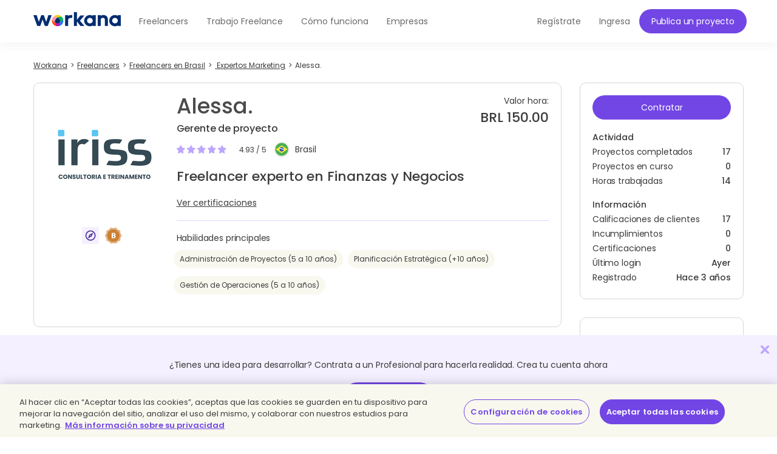

--- FILE ---
content_type: text/html; charset=UTF-8
request_url: https://www.workana.com/freelancer/77c774fcf5859af5f6e31a4a51361ba4
body_size: 41000
content:
<!DOCTYPE html>
<html
        lang="es"
        xmlns:fb="http://ogp.me/ns/fb#"
        prefix="og: http://ogp.me/ns# fb: http://ogp.me/ns/fb# article: http://ogp.me/ns/article#">

    <head>
        <meta charset="UTF-8"/>
        <meta http-equiv="content-type" content="text/html; charset=utf-8" />
        <meta http-equiv="X-UA-Compatible" content="IE=edge">
        <meta name="viewport" content="width=device-width, initial-scale=1.0, user-scalable=2">

        <link rel="preconnect" href="https://cdn.cookielaw.org" crossorigin>
        <link rel="dns-prefetch" href="//cdn.cookielaw.org">
        <link rel="preconnect" href="https://cf.wkncdn.com" crossorigin>
        <link rel="dns-prefetch" href="//cf.wkncdn.com">

                    <script src="https://cdn.cookielaw.org/scripttemplates/otSDKStub.js" data-document-language="true" type="text/javascript" charset="UTF-8" data-domain-script="be117ea9-3bac-45d0-af14-4c463c769b33" ></script>
        <script type="text/javascript">
            function OptanonWrapper() { }
        </script>
    
                    <link href="https://www.workana.com/pt/freelancer/77c774fcf5859af5f6e31a4a51361ba4" rel="canonical" title="Canonical URL" />
        
                    <meta name="sentry-trace" content="9598c9146a2243f3bdf7aff68b9f1607" />
        
                
<title>Freelancer profesional experto en Marketing: Alessa. de Brasil - Workana</title>


            <meta name="description" content="Alessa., ​freelancer profesional de Finanzas y Negocios ​y especialista en: Marketing, Administración de Proyectos, Escritura de artículos, Management, Planificación Estratégica, Asistente de admin..."/>
        <link href="https://cf.wkncdn.com/static/assets/build/img/favicon.85f2b5014.png" rel="shortcut icon" type="image/png" /><link href="https://cf.wkncdn.com/static/assets/build/img/touch-icons/apple-touch-icon-57x57.3e749edb3.png" rel="apple-touch-icon" sizes="57x57" type="image/png" /><link href="https://cf.wkncdn.com/static/assets/build/img/touch-icons/apple-touch-icon-60x60.207cec7b6.png" rel="apple-touch-icon" sizes="60x60" type="image/png" /><link href="https://cf.wkncdn.com/static/assets/build/img/touch-icons/apple-touch-icon-72x72.ecca6ada0.png" rel="apple-touch-icon" sizes="72x72" type="image/png" /><link href="https://cf.wkncdn.com/static/assets/build/img/touch-icons/apple-touch-icon-76x76.3ad39bd7a.png" rel="apple-touch-icon" sizes="76x76" type="image/png" /><link href="https://cf.wkncdn.com/static/assets/build/img/touch-icons/apple-touch-icon-114x114.3177a09df.png" rel="apple-touch-icon" sizes="114x114" type="image/png" /><link href="https://cf.wkncdn.com/static/assets/build/img/touch-icons/apple-touch-icon-120x120.cf7b59f14.png" rel="apple-touch-icon" sizes="120x120" type="image/png" /><link href="https://cf.wkncdn.com/static/assets/build/img/touch-icons/apple-touch-icon-144x144.15b8cd4ad.png" rel="apple-touch-icon" sizes="144x144" type="image/png" /><link href="https://cf.wkncdn.com/static/assets/build/img/touch-icons/apple-touch-icon-152x152.92d256137.png" rel="apple-touch-icon" sizes="152x152" type="image/png" /><link href="https://cf.wkncdn.com/static/assets/build/img/touch-icons/apple-touch-icon-180x180.a91a1bb2e.png" rel="apple-touch-icon" sizes="180x180" type="image/png" /><link href="https://cf.wkncdn.com/static/assets/build/img/touch-icons/android-chrome-192x192.bae2cbfef.png" rel="icon" sizes="192x192" type="image/png" />

        <meta name="csrf-token" content="csrf6977c4bdeea65/4cba48ec937c8163176ea453f881cef0" />

        <meta name="theme-color" content="#253556">
        <meta name="apple-mobile-web-app-capable" content="yes">
        <meta name="apple-mobile-web-app-status-bar-style" content="black-translucent">
        <meta name="msapplication-navbutton-color" content="#253556">

        <link rel="preload" href="https://cf.wkncdn.com/static/assets/build/fonts/gowun-batang-v5-latin-regular.657028f6f.woff2" as="font" type="font/woff2" crossorigin>
        <link rel="preload" href="https://cf.wkncdn.com/static/assets/build/fonts/poppins-v15-latin-500.6a7220946.woff2" as="font" type="font/woff2" crossorigin>
        <link rel="preload" href="https://cf.wkncdn.com/static/assets/build/fonts/poppins-v15-latin-600.64d9b3d4a.woff2" as="font" type="font/woff2" crossorigin>
        <link rel="preload" href="https://cf.wkncdn.com/static/assets/build/fonts/poppins-v15-latin-regular.0f939b1a5.woff2" as="font" type="font/woff2" crossorigin>

        <link rel="stylesheet" type="text/css" href="https://cf.wkncdn.com/static/assets/build/bootstrap.e5f1ac492.css">
        <link rel="stylesheet" type="text/css" href="https://cf.wkncdn.com/static/assets/build/core.5d05c39cd.css">

                                <link rel="stylesheet" type="text/css" href="https://cf.wkncdn.com/static/assets/build/profile-freelancer.2f7d099c8.css">
        
        <link rel="manifest" href="/manifest.json">

                        <link rel="preload" href="https://cf.wkncdn.com/static/assets/build/bundle.commons.546b85e68.js" as="script" crossorigin="anonymous">
    <link rel="preload" href="https://cf.wkncdn.com/static/assets/build/bundle.vendors.b82412ede.js" as="script" crossorigin="anonymous">
    <link rel="preload" href="https://cf.wkncdn.com/static/assets/build/bundle.app.83826f122.js" as="script" crossorigin="anonymous">
    <link rel="preload" href="https://cf.wkncdn.com/static/assets/build/bundle.globalApp.14e551555.js" as="script" crossorigin="anonymous">

        
                        <script type="text/plain" class="optanon-category-C0002">
        window.dataLayer = window.dataLayer || [];
        dataLayer.push({'user_id': undefined, 'companyHash': undefined});
        (function(w,d,s,l,i){w[l]=w[l]||[];w[l].push({'gtm.start':
                new Date().getTime(),event:'gtm.js'});var f=d.getElementsByTagName(s)[0],
            j=d.createElement(s),dl=l!='dataLayer'?'&l='+l:'';j.async=true;j.src=
            'https://www.googletagmanager.com/gtm.js?id='+i+dl;f.parentNode.insertBefore(j,f);
        })(window,document,'script','dataLayer','GTM-NSKXPPK');
    </script>
            <script>
                window.dataLayer = window.dataLayer || [];
                var es = [];
                for (var ei = 0; ei < es.length; ei++) {
                    if (typeof es[ei] === 'string') {
                        window.dataLayer.push({event: es[ei]});
                    }
                    if (typeof es[ei] === 'object') {
                        window.dataLayer.push(es[ei]);
                    }
                }
            </script>
        
            <meta property="fb:app_id" content="372060966192875">
    <meta property="og:type" content="article">
    <meta property="og:site_name" content="WORKANA">
    <meta property="og:image" content="https://cf.workana.com/logos/c22fe87e7abc85af6b1f6b5f4d8e3c6a/iv/Logomarcairissconsultoriajpeg_160_160.png">
    <meta property="og:title" content="Workana. Alessa.">
    <meta property="og:description" content="Gestión de Operaciones (5 a 10 años) - Administración de Proyectos (5 a 10 años) - Planificación Estratégica (+10 años) - Soporte Administrativo (+10 años) - Tutoría &amp; Educación (5 a 10 años) - Análi">
                <meta property="twitter:card" content="summary" />
    <meta property="twitter:site" content="@workana" />
    <meta property="twitter:title" content="Workana. Alessa." />
    <meta property="twitter:description" content="Gestión de Operaciones (5 a 10 años) - Administración de Proyectos (5 a 10 años) - Planificación Estratégica (+10 años) - Soporte Administrativo (+10 años) - Tutoría &amp; Educación (5 a 10 años) - Análi" />
    <meta property="twitter:image:src" content="https://cf.workana.com/logos/c22fe87e7abc85af6b1f6b5f4d8e3c6a/iv/Logomarcairissconsultoriajpeg_160_160.png" />
        

        <script type="text/javascript">
            var Workana = {"isMobile":false,"isTablet":false,"isDesktop":true,"wk_device":"web","ajaxCSRFHeaderKey":"X-Csrf-Token","ajaxCSRFToken":"csrf6977c4bdeea65\/4cba48ec937c8163176ea453f881cef0","disableNotify":{"all":false,"custom":false,"desktop":false},"swDebug":false,"debug":false,"userId":null,"chatChannel":null,"notificationAudioUrl":"https:\/\/cf.wkncdn.com\/static\/assets\/build\/sounds\/new.27878f45f.mp3","videoCallAudioUrl":"https:\/\/cf.wkncdn.com\/static\/assets\/build\/sounds\/video-call.68cea09b2.mp3","cdnBlankImage":"https:\/\/cf.wkncdn.com\/static\/assets\/build\/img\/blank.4f4e80a62.gif","sentryOptions":{"dsn":"https:\/\/4e3fcee47d7e4110be510ccb3c61d3c5@reporting.workana.com\/3","release":"358610af0e26f51a1cc39f90be9be42c65db93b7"},"language":"es","locale":"es_AR","chatEnabled":false,"freelancerCollectionsAddDialog":{"enabled":false,"endpoint":"https:\/\/www.workana.com\/talent_pools\/freelancer\/choices\/{freelancerHash}"},"amplitudeIsEnabled":false};
        </script>

        <script>
    if ('serviceWorker' in navigator) {
        window.addEventListener('load', function () {
            var language = Workana.language;
            var platform = '';
            var swDebug = Workana.swDebug;

            try {
                platform = localStorage.getItem('_$_workana_$_pwa_platform');
            } catch(e) {
                console.error(e);
            }

            var swUrl = '/sw.js?sentryUrl=' + encodeURIComponent("https://4e3fcee47d7e4110be510ccb3c61d3c5@reporting.workana.com/3") + '&language=' + language + '&platform=' + platform + '&debug=' + swDebug;

            try {
                navigator.serviceWorker.register(swUrl).then(function (registration) {
                    // Registration was successful
                }).catch(function(err) {
                    console.error('SW failed to register', err);
                });
            } catch(e) {
                console.error('SW failed to register Service Worker', e);
            }

        });
    }
    if (window.addEventListener) {
        window.addEventListener('beforeinstallprompt', function (e) {
            // beforeinstallprompt Event fired
            e.userChoice.then(function (choiceResult) {
                if (Workana && Workana.amplitudeIsEnabled) {
                    amplitude.getInstance().logEvent('home_screen_install', {'outcome': choiceResult.outcome});
                }
            });
        });
    }
</script>
            </head>

    <body>
                    <noscript><iframe src="https://www.googletagmanager.com/ns.html?id=GTM-NSKXPPK"
                  height="0" width="0" style="display:none;visibility:hidden"></iframe></noscript>
        
        <div id="app" class="">
            <div @click="checkIfLeavingWorkana(); globalAppClick();">
                <meta-dialog></meta-dialog>

                                    <header class=" ">
    <main-header-menu
        :initial="{&quot;loggedInCompany&quot;:false,&quot;showSearch&quot;:true,&quot;menuLoggedInInitials&quot;:null,&quot;showMenu&quot;:true,&quot;searchBoxInitial&quot;:{&quot;lastSearch&quot;:&quot;projects&quot;,&quot;headerSearch&quot;:{&quot;projects&quot;:{&quot;label&quot;:&quot;Proyectos&quot;,&quot;url&quot;:&quot;https:\/\/www.workana.com\/jobs&quot;},&quot;workers&quot;:{&quot;label&quot;:&quot;Freelancers&quot;,&quot;url&quot;:&quot;https:\/\/www.workana.com\/freelancers&quot;}}},&quot;notificationsUrl&quot;:&quot;https:\/\/www.workana.com\/users\/notifications&quot;,&quot;messagesUrl&quot;:&quot;https:\/\/www.workana.com\/users\/messages&quot;,&quot;menuLoggedOutInitial&quot;:{&quot;menus&quot;:[{&quot;isActive&quot;:false,&quot;text&quot;:&quot;Freelancers&quot;,&quot;url&quot;:&quot;https:\/\/www.workana.com\/freelancers?ref=home_top_bar&quot;},{&quot;isActive&quot;:false,&quot;text&quot;:&quot;Trabajo Freelance&quot;,&quot;url&quot;:&quot;https:\/\/www.workana.com\/jobs?ref=home_top_bar&quot;},{&quot;isActive&quot;:false,&quot;text&quot;:&quot;C\u00f3mo funciona&quot;,&quot;url&quot;:&quot;https:\/\/www.workana.com\/how-it-works?ref=home_top_bar&quot;},{&quot;isActive&quot;:false,&quot;text&quot;:&quot;Empresas&quot;,&quot;url&quot;:&quot;https:\/\/www.workana.com\/business?ref=home_top_bar&quot;}],&quot;registerLink&quot;:{&quot;url&quot;:&quot;https:\/\/www.workana.com\/signup?ref=top_bar&quot;,&quot;text&quot;:&quot;Reg\u00edstrate&quot;},&quot;publishProjectLink&quot;:{&quot;url&quot;:&quot;https:\/\/www.workana.com\/post-project-fs\/?ref=top_bar&quot;,&quot;text&quot;:&quot;Publica un proyecto&quot;},&quot;signInLink&quot;:{&quot;url&quot;:&quot;https:\/\/www.workana.com\/login?ref=top_bar\u0026r=%2Ffreelancer%2F77c774fcf5859af5f6e31a4a51361ba4&quot;,&quot;text&quot;:&quot;Ingresa&quot;},&quot;showSectionsMenu&quot;:true},&quot;subMenu&quot;:{&quot;show&quot;:false}}"
        :logo-initial="{&quot;url&quot;:&quot;https:\/\/www.workana.com\/?ref=logo_dashboard&quot;,&quot;title&quot;:&quot;Home&quot;,&quot;imgAlt&quot;:&quot;Workana - Accede al mejor talento de Am\u00e9rica Latina&quot;,&quot;imgSrc&quot;:&quot;https:\/\/cf.wkncdn.com\/static\/assets\/build\/img\/logos\/free_logo_es_AR.d6ef92b89.svg&quot;,&quot;imgSrcMobile&quot;:&quot;https:\/\/cf.wkncdn.com\/static\/assets\/build\/img\/logos\/mobile_logo.e47e90d22.svg&quot;}"
    >
        <nav class="navbar navbar-default navbar-fixed-top">

        </nav>
    </main-header-menu>
</header>

                
                


                <div class="container">
                                            
                                                                                            
                                                            </div>

                
                    <div class="container">
                        <navigation-breadcrumb
            breadcrumb-list='[{&quot;key&quot;:&quot;workana_index&quot;,&quot;text&quot;:&quot;Workana&quot;,&quot;url&quot;:&quot;https:\/\/www.workana.com\/&quot;},{&quot;url&quot;:&quot;https:\/\/www.workana.com\/freelancers&quot;,&quot;text&quot;:&quot;Freelancers&quot;},{&quot;url&quot;:&quot;https:\/\/www.workana.com\/freelancers\/brazil&quot;,&quot;text&quot;:&quot;Freelancers en Brasil&quot;},{&quot;url&quot;:&quot;https:\/\/www.workana.com\/freelancers\/marketing&quot;,&quot;text&quot;:&quot; Expertos Marketing&quot;},{&quot;text&quot;:&quot;Alessa.&quot;}]'
            :initial="{&quot;viewName&quot;:&quot;freelancers_view&quot;,&quot;isDynamic&quot;:false,&quot;isHero&quot;:false}"

            xmlns:v-bind="http://www.w3.org/1999/xhtml">
        <div class="row">
            <div class="col-xs-12 hidden-xs">
                <ol itemscope itemtype="http://schema.org/BreadcrumbList" class="breadcrumb">
                                                <li itemprop="itemListElement" itemscope itemtype="http://schema.org/ListItem">
                                <a itemprop="item" href="https://www.workana.com/">
                                    <span itemprop="name" >Workana</span>
                                </a>
                                <meta itemprop="position" content="1" />
                            </li>
                                                        <li itemprop="itemListElement" itemscope itemtype="http://schema.org/ListItem">
                                <a itemprop="item" href="https://www.workana.com/freelancers">
                                    <span itemprop="name" >Freelancers</span>
                                </a>
                                <meta itemprop="position" content="2" />
                            </li>
                                                        <li itemprop="itemListElement" itemscope itemtype="http://schema.org/ListItem">
                                <a itemprop="item" href="https://www.workana.com/freelancers/brazil">
                                    <span itemprop="name" >Freelancers en Brasil</span>
                                </a>
                                <meta itemprop="position" content="3" />
                            </li>
                                                        <li itemprop="itemListElement" itemscope itemtype="http://schema.org/ListItem">
                                <a itemprop="item" href="https://www.workana.com/freelancers/marketing">
                                    <span itemprop="name" > Expertos Marketing</span>
                                </a>
                                <meta itemprop="position" content="4" />
                            </li>
                                                        <li class="active" itemprop="itemListElement" itemscope itemtype="http://schema.org/ListItem">
                                <a itemprop="item" href="#">
                                    <span itemprop="name" >Alessa.</span>
                                </a>
                                <meta itemprop="position" content="5" />
                            </li>
                                        </ol>
            </div>
        </div>
    </navigation-breadcrumb>


        
        
    </div>

    <main class="container main">
        <profile-freelancer
            :initials="{&quot;g11n&quot;:{&quot;adminOptions&quot;:&quot;Administraci\u00f3n&quot;},&quot;companyHash&quot;:&quot;77c774fcf5859af5f6e31a4a51361ba4&quot;,&quot;mainSkillSlug&quot;:&quot;finance-management&quot;,&quot;public&quot;:true,&quot;dialogType&quot;:&quot;quick-add&quot;,&quot;companyVisibleName&quot;:&quot;Alessa.&quot;,&quot;isLoggedIn&quot;:false,&quot;canInvite&quot;:false,&quot;canEditPhone&quot;:false,&quot;canEditCompany&quot;:false,&quot;canSendDirectPayment&quot;:false,&quot;shouldShowHero&quot;:false,&quot;admin&quot;:{&quot;hasPrivileges&quot;:false,&quot;canSeeActivityLog&quot;:false,&quot;canSeeProfileModeration&quot;:false,&quot;activityLogWording&quot;:[],&quot;workerProfileModeration&quot;:[]},&quot;gamificationData&quot;:{&quot;countBreaches&quot;:0,&quot;position&quot;:{&quot;position&quot;:&quot;bronze&quot;,&quot;next&quot;:{&quot;name&quot;:&quot;Silver&quot;,&quot;next&quot;:&quot;gold&quot;,&quot;description&quot;:&quot;Silver es el tercer nivel de Workana. Vas por buen camino. Mantente activo y cumple los requisitos para seguir creciendo. Ten en cuenta: ingresos, calificaciones y clientes satisfechos. \u003Ca href=\u0022https:\/\/help.workana.com\/hc\/es\/articles\/360040844954-%c2%bfqu%c3%a9-necesito-para-subir-de-posici%c3%b3n-en-mi-perfil-\u0022 target=\u0022_blank\u0022 rel=\u0022noopener\u0022 class=\u0022skyblue\u0022\u003ELeer m\u00e1s\u003C\/a\u003E&quot;,&quot;explain&quot;:&quot;Un freelancer Silver es un profesional con un historial de m\u00e1s de 2 clientes satisfechos. Esto significa que ya tiene sus primeras estrellas y su carrera profesional en Workana comenz\u00f3 muy bien. No olvides chequear su perfil para saber m\u00e1s sobre su reputaci\u00f3n. \u003Ca href=\u0022https:\/\/help.workana.com\/hc\/es\/articles\/360040844954-%c2%bfqu%c3%a9-necesito-para-subir-de-posici%c3%b3n-en-mi-perfil-\u0022 target=\u0022_blank\u0022 rel=\u0022noopener\u0022 class=\u0022skyblue\u0022\u003ELeer m\u00e1s\u003C\/a\u003E&quot;},&quot;name&quot;:&quot;Bronze&quot;,&quot;description&quot;:&quot;Bronze es el segundo nivel de Workana. Reputaci\u00f3n, actividad y \u00e9xito son claves. Realiza buenas propuestas, suma calificaciones positivas y aumenta tus ingresos para acceder a mejores beneficios. Vas por buen camino, sigue creciendo. \u003Ca href=\u0022https:\/\/help.workana.com\/hc\/es\/articles\/360040844954-%c2%bfqu%c3%a9-necesito-para-subir-de-posici%c3%b3n-en-mi-perfil-\u0022 target=\u0022_blank\u0022 rel=\u0022noopener\u0022 class=\u0022skyblue\u0022\u003ELeer m\u00e1s\u003C\/a\u003E&quot;,&quot;explain&quot;:&quot;Este es el segundo nivel. Implica que el freelancer ya complet\u00f3 al menos un proyecto con buena calificaci\u00f3n en Workana y est\u00e1 listo para seguir trabajando. Revisa su perfil para conocer m\u00e1s a fondo todas sus habilidades. \u003Ca href=\u0022https:\/\/help.workana.com\/hc\/es\/articles\/360040844954-%c2%bfqu%c3%a9-necesito-para-subir-de-posici%c3%b3n-en-mi-perfil-\u0022 target=\u0022_blank\u0022 rel=\u0022noopener\u0022 class=\u0022skyblue\u0022\u003ELeer m\u00e1s\u003C\/a\u003E&quot;},&quot;dangerouslyRenderedAsHtml_firstText&quot;:&quot;\u00bfQu\u00e9 es la posici\u00f3n \u003Cstrong\u003Ede perfil bronze\u003C\/strong\u003E?&quot;,&quot;dangerouslyRenderedAsHtml_secondText&quot;:&quot;Este es el segundo nivel. Implica que el freelancer ya complet\u00f3 al menos un proyecto con buena calificaci\u00f3n en Workana y est\u00e1 listo para seguir trabajando. Revisa su perfil para conocer m\u00e1s a fondo todas sus habilidades. \u003Ca href=\u0022https:\/\/help.workana.com\/hc\/es\/articles\/360040844954-%c2%bfqu%c3%a9-necesito-para-subir-de-posici%c3%b3n-en-mi-perfil-\u0022 target=\u0022_blank\u0022 rel=\u0022noopener\u0022 class=\u0022skyblue\u0022\u003ELeer m\u00e1s\u003C\/a\u003E&quot;,&quot;dangerouslyRenderedAsHtml_col2FirstText&quot;:&quot;\u00bfQu\u00e9 es un \u003Cstrong\u003Eincumplimiento\u003C\/strong\u003E?&quot;,&quot;col2SecondText&quot;:&quot;Un incumplimiento es una calificaci\u00f3n negativa que aplica Workana a un usuario (luego de un arbitraje) debido a que el mismo no ha respetado alguno o ninguno de los t\u00e9rminos del acuerdo del proyecto.&quot;},&quot;workerSkillData&quot;:{&quot;header&quot;:{&quot;skills&quot;:{&quot;label&quot;:&quot;Habilidades&quot;},&quot;certification_status&quot;:{&quot;label&quot;:&quot;Certificaciones&quot;},&quot;projects_finished&quot;:{&quot;label&quot;:&quot;Proyectos trabajados&quot;},&quot;years_experience&quot;:{&quot;label&quot;:&quot;A\u00f1os de experiencia&quot;}},&quot;misc&quot;:{&quot;canEdit&quot;:false,&quot;canEditCertification&quot;:false,&quot;maximumPositions&quot;:&quot;M\u00e1ximo: 25&quot;,&quot;updateSkillsUrl&quot;:&quot;https:\/\/www.workana.com\/freelancer\/77c774fcf5859af5f6e31a4a51361ba4\/skills&quot;,&quot;baseFreelancersUrl&quot;:&quot;https:\/\/www.workana.com\/freelancers?skills={skillSlug}&quot;,&quot;g11n&quot;:{&quot;edit&quot;:&quot;Editar&quot;,&quot;editExperience&quot;:&quot;Editar experiencia&quot;,&quot;expander&quot;:{&quot;viewMore&quot;:&quot;Ver m\u00e1s habilidades&quot;,&quot;viewLess&quot;:&quot;Ver menos&quot;},&quot;save&quot;:&quot;Guardar&quot;,&quot;cancel&quot;:&quot;Cancelar&quot;,&quot;addSkills&quot;:&quot;Agregar habilidades&quot;,&quot;selectSkillsPlaceholders&quot;:{&quot;select&quot;:&quot;Buscar habilidad&quot;,&quot;maxReached&quot;:&quot;S\u00f3lo puede seleccionar 25 elementos&quot;,&quot;addButton&quot;:&quot;Agregar&quot;,&quot;experience&quot;:&quot;Experiencia&quot;},&quot;selectExperience&quot;:&quot;Por favor ingresa los a\u00f1os de experiencia&quot;},&quot;certificationsInitials&quot;:{&quot;certifySkill&quot;:&quot;Certificar habilidades&quot;,&quot;title&quot;:&quot;\u00a1Certifica tus habilidades!&quot;,&quot;features&quot;:[&quot;Al certificar tus habilidades, tu perfil ser\u00e1 m\u00e1s competitivo.&quot;,&quot;Aumentar\u00e1s tus chances de conectar con grandes clientes.&quot;],&quot;select&quot;:&quot;Elegir habilidad para certificar&quot;,&quot;sent&quot;:{&quot;title&quot;:&quot;Recibir\u00e1s un email de Devskiller (no-reply@devskiller.com) con la invitaci\u00f3n para realizar el test.&quot;,&quot;label&quot;:&quot;Entendido&quot;},&quot;cta&quot;:{&quot;label&quot;:&quot;Certif\u00edcate&quot;,&quot;action&quot;:{&quot;url&quot;:&quot;https:\/\/www.workana.com\/freelancer\/77c774fcf5859af5f6e31a4a51361ba4\/skills\/##skillSlug##\/certify&quot;}},&quot;help&quot;:{&quot;text&quot;:&quot;M\u00e1s informaci\u00f3n&quot;,&quot;url&quot;:&quot;https:\/\/help.workana.com\/hc\/pt\/articles\/1500003579262&quot;},&quot;skills&quot;:[],&quot;popupText&quot;:{&quot;paragraph&quot;:&quot;Antes de empezar, ten en cuenta lo siguiente:&quot;,&quot;cta&quot;:{&quot;ok&quot;:&quot;Certificar&quot;,&quot;cancel&quot;:&quot;M\u00e1s tarde&quot;},&quot;sent&quot;:{&quot;text&quot;:&quot;Recibir\u00e1s un email de Devskiller (no-reply@devskiller.com) con la invitaci\u00f3n para realizar el test.&quot;,&quot;errorMessage&quot;:&quot;Ha ocurrido un error inesperado, por favor reintente en unos minutos&quot;},&quot;dangerouslyRenderedAsHtml_items&quot;:[&quot;El test es pr\u00e1ctico y \u003Cstrong\u003E\u00a1es gratis!\u003C\/strong\u003E&quot;,&quot;El tiempo de resoluci\u00f3n promedio es de 90 minutos con un l\u00edmite m\u00e1ximo de \u003Cstrong\u003E240 minutos.\u003C\/strong\u003E&quot;,&quot;\u003Cstrong\u003EUna vez que comiences no puedes pausarlo. Aseg\u00farate de tener disponibilidad.\u003C\/strong\u003E&quot;,&quot;Se te dar\u00e1 una consigna en ingl\u00e9s. Suma puntos con cada test unitario aprobado.&quot;,&quot;Debes obtener una puntuaci\u00f3n de 70% o superior para aprobar.&quot;,&quot;\u003Cstrong\u003EPor cada habilidad que certifiques recibir\u00e1s 50 contactos, pasar\u00e1s a formar parte de la Comunidad IT y ser\u00e1s elegible para proyectos con grandes clientes.\u003C\/strong\u003E&quot;,&quot;La habilidad se ver\u00e1 certificada en tu perfil.&quot;]}},&quot;skills&quot;:{&quot;url&quot;:&quot;https:\/\/cf.wkncdn.com\/static\/assets\/build\/skills\/list_es_AR.17d5fa9a2.json&quot;,&quot;fallbackUrl&quot;:&quot;https:\/\/www.workana.com\/skills\/by_locale&quot;,&quot;maximum&quot;:25},&quot;skillExperiences&quot;:{&quot;1&quot;:&quot;1 a\u00f1o&quot;,&quot;2&quot;:&quot;1 a 3 a\u00f1os&quot;,&quot;3&quot;:&quot;3 a 5 a\u00f1os&quot;,&quot;4&quot;:&quot;5 a 10 a\u00f1os&quot;,&quot;5&quot;:&quot;+10 a\u00f1os&quot;},&quot;selectSkillsPlaceholders&quot;:{&quot;select&quot;:&quot;Buscar habilidad&quot;,&quot;maxReached&quot;:&quot;S\u00f3lo puede seleccionar 25 elementos&quot;,&quot;addButton&quot;:&quot;Agregar&quot;,&quot;experience&quot;:&quot;Experiencia&quot;}},&quot;rows&quot;:[{&quot;slug&quot;:&quot;project-management&quot;,&quot;link&quot;:{&quot;name&quot;:&quot;Administraci\u00f3n de Proyectos&quot;,&quot;url&quot;:&quot;https:\/\/www.workana.com\/freelancers\/project-management&quot;},&quot;certifications_info_link&quot;:&quot;https:\/\/www.workana.com\/freelancer\/77c774fcf5859af5f6e31a4a51361ba4\/skills\/project-management\/certifications&quot;,&quot;projects_finished&quot;:&quot;17 proyectos&quot;,&quot;years_experience&quot;:4,&quot;is_certified&quot;:false,&quot;can_be_certified&quot;:false,&quot;is_main&quot;:true,&quot;certification_status&quot;:&quot;&quot;,&quot;certification_variant&quot;:&quot;&quot;},{&quot;slug&quot;:&quot;strategic-planning&quot;,&quot;link&quot;:{&quot;name&quot;:&quot;Planificaci\u00f3n Estrat\u00e9gica&quot;,&quot;url&quot;:&quot;https:\/\/www.workana.com\/freelancers\/strategic-planning&quot;},&quot;certifications_info_link&quot;:&quot;https:\/\/www.workana.com\/freelancer\/77c774fcf5859af5f6e31a4a51361ba4\/skills\/strategic-planning\/certifications&quot;,&quot;projects_finished&quot;:&quot;16 proyectos&quot;,&quot;years_experience&quot;:5,&quot;is_certified&quot;:false,&quot;can_be_certified&quot;:false,&quot;is_main&quot;:true,&quot;certification_status&quot;:&quot;&quot;,&quot;certification_variant&quot;:&quot;&quot;},{&quot;slug&quot;:&quot;operations-management&quot;,&quot;link&quot;:{&quot;name&quot;:&quot;Gesti\u00f3n de Operaciones&quot;,&quot;url&quot;:&quot;https:\/\/www.workana.com\/freelancers\/operations-management&quot;},&quot;certifications_info_link&quot;:&quot;https:\/\/www.workana.com\/freelancer\/77c774fcf5859af5f6e31a4a51361ba4\/skills\/operations-management\/certifications&quot;,&quot;projects_finished&quot;:&quot;10 proyectos&quot;,&quot;years_experience&quot;:4,&quot;is_certified&quot;:false,&quot;can_be_certified&quot;:false,&quot;is_main&quot;:true,&quot;certification_status&quot;:&quot;&quot;,&quot;certification_variant&quot;:&quot;&quot;},{&quot;slug&quot;:&quot;scrum&quot;,&quot;link&quot;:{&quot;name&quot;:&quot;Scrum&quot;,&quot;url&quot;:&quot;https:\/\/www.workana.com\/freelancers\/scrum&quot;},&quot;certifications_info_link&quot;:&quot;https:\/\/www.workana.com\/freelancer\/77c774fcf5859af5f6e31a4a51361ba4\/skills\/scrum\/certifications&quot;,&quot;projects_finished&quot;:&quot;9 proyectos&quot;,&quot;years_experience&quot;:2,&quot;is_certified&quot;:false,&quot;can_be_certified&quot;:false,&quot;is_main&quot;:false,&quot;certification_status&quot;:&quot;&quot;,&quot;certification_variant&quot;:&quot;&quot;},{&quot;slug&quot;:&quot;business-analysis&quot;,&quot;link&quot;:{&quot;name&quot;:&quot;An\u00e1lisis de Negocios&quot;,&quot;url&quot;:&quot;https:\/\/www.workana.com\/freelancers\/business-analysis&quot;},&quot;certifications_info_link&quot;:&quot;https:\/\/www.workana.com\/freelancer\/77c774fcf5859af5f6e31a4a51361ba4\/skills\/business-analysis\/certifications&quot;,&quot;projects_finished&quot;:&quot;7 proyectos&quot;,&quot;years_experience&quot;:5,&quot;is_certified&quot;:false,&quot;can_be_certified&quot;:false,&quot;is_main&quot;:false,&quot;certification_status&quot;:&quot;&quot;,&quot;certification_variant&quot;:&quot;&quot;},{&quot;slug&quot;:&quot;financial-analysis&quot;,&quot;link&quot;:{&quot;name&quot;:&quot;An\u00e1lisis Financiero&quot;,&quot;url&quot;:&quot;https:\/\/www.workana.com\/freelancers\/financial-analysis&quot;},&quot;certifications_info_link&quot;:&quot;https:\/\/www.workana.com\/freelancer\/77c774fcf5859af5f6e31a4a51361ba4\/skills\/financial-analysis\/certifications&quot;,&quot;projects_finished&quot;:&quot;7 proyectos&quot;,&quot;years_experience&quot;:4,&quot;is_certified&quot;:false,&quot;can_be_certified&quot;:false,&quot;is_main&quot;:false,&quot;certification_status&quot;:&quot;&quot;,&quot;certification_variant&quot;:&quot;&quot;},{&quot;slug&quot;:&quot;six-sigma&quot;,&quot;link&quot;:{&quot;name&quot;:&quot;Six Sigma&quot;,&quot;url&quot;:&quot;https:\/\/www.workana.com\/freelancers\/six-sigma&quot;},&quot;certifications_info_link&quot;:&quot;https:\/\/www.workana.com\/freelancer\/77c774fcf5859af5f6e31a4a51361ba4\/skills\/six-sigma\/certifications&quot;,&quot;projects_finished&quot;:&quot;6 proyectos&quot;,&quot;years_experience&quot;:3,&quot;is_certified&quot;:false,&quot;can_be_certified&quot;:false,&quot;is_main&quot;:false,&quot;certification_status&quot;:&quot;&quot;,&quot;certification_variant&quot;:&quot;&quot;},{&quot;slug&quot;:&quot;lean&quot;,&quot;link&quot;:{&quot;name&quot;:&quot;Lean&quot;,&quot;url&quot;:&quot;https:\/\/www.workana.com\/freelancers\/lean&quot;},&quot;certifications_info_link&quot;:&quot;https:\/\/www.workana.com\/freelancer\/77c774fcf5859af5f6e31a4a51361ba4\/skills\/lean\/certifications&quot;,&quot;projects_finished&quot;:&quot;6 proyectos&quot;,&quot;years_experience&quot;:3,&quot;is_certified&quot;:false,&quot;can_be_certified&quot;:false,&quot;is_main&quot;:false,&quot;certification_status&quot;:&quot;&quot;,&quot;certification_variant&quot;:&quot;&quot;},{&quot;slug&quot;:&quot;internet-marketing&quot;,&quot;link&quot;:{&quot;name&quot;:&quot;Marketing Online&quot;,&quot;url&quot;:&quot;https:\/\/www.workana.com\/freelancers\/internet-marketing&quot;},&quot;certifications_info_link&quot;:&quot;https:\/\/www.workana.com\/freelancer\/77c774fcf5859af5f6e31a4a51361ba4\/skills\/internet-marketing\/certifications&quot;,&quot;projects_finished&quot;:&quot;5 proyectos&quot;,&quot;years_experience&quot;:4,&quot;is_certified&quot;:false,&quot;can_be_certified&quot;:false,&quot;is_main&quot;:false,&quot;certification_status&quot;:&quot;&quot;,&quot;certification_variant&quot;:&quot;&quot;},{&quot;slug&quot;:&quot;time-management&quot;,&quot;link&quot;:{&quot;name&quot;:&quot;Gesti\u00f3n del Tiempo&quot;,&quot;url&quot;:&quot;https:\/\/www.workana.com\/freelancers\/time-management&quot;},&quot;certifications_info_link&quot;:&quot;https:\/\/www.workana.com\/freelancer\/77c774fcf5859af5f6e31a4a51361ba4\/skills\/time-management\/certifications&quot;,&quot;projects_finished&quot;:&quot;4 proyectos&quot;,&quot;years_experience&quot;:4,&quot;is_certified&quot;:false,&quot;can_be_certified&quot;:false,&quot;is_main&quot;:false,&quot;certification_status&quot;:&quot;&quot;,&quot;certification_variant&quot;:&quot;&quot;},{&quot;slug&quot;:&quot;admin-assistant&quot;,&quot;link&quot;:{&quot;name&quot;:&quot;Asistente de administraci\u00f3n&quot;,&quot;url&quot;:&quot;https:\/\/www.workana.com\/freelancers\/admin-assistant&quot;},&quot;certifications_info_link&quot;:&quot;https:\/\/www.workana.com\/freelancer\/77c774fcf5859af5f6e31a4a51361ba4\/skills\/admin-assistant\/certifications&quot;,&quot;projects_finished&quot;:&quot;2 proyectos&quot;,&quot;years_experience&quot;:5,&quot;is_certified&quot;:false,&quot;can_be_certified&quot;:false,&quot;is_main&quot;:false,&quot;certification_status&quot;:&quot;&quot;,&quot;certification_variant&quot;:&quot;&quot;},{&quot;slug&quot;:&quot;marketing&quot;,&quot;link&quot;:{&quot;name&quot;:&quot;Marketing&quot;,&quot;url&quot;:&quot;https:\/\/www.workana.com\/freelancers\/marketing&quot;},&quot;certifications_info_link&quot;:&quot;https:\/\/www.workana.com\/freelancer\/77c774fcf5859af5f6e31a4a51361ba4\/skills\/marketing\/certifications&quot;,&quot;projects_finished&quot;:&quot;2 proyectos&quot;,&quot;years_experience&quot;:5,&quot;is_certified&quot;:false,&quot;can_be_certified&quot;:false,&quot;is_main&quot;:false,&quot;certification_status&quot;:&quot;&quot;,&quot;certification_variant&quot;:&quot;&quot;},{&quot;slug&quot;:&quot;graphic-design&quot;,&quot;link&quot;:{&quot;name&quot;:&quot;Dise\u00f1o Gr\u00e1fico&quot;,&quot;url&quot;:&quot;https:\/\/www.workana.com\/freelancers\/graphic-design&quot;},&quot;certifications_info_link&quot;:&quot;https:\/\/www.workana.com\/freelancer\/77c774fcf5859af5f6e31a4a51361ba4\/skills\/graphic-design\/certifications&quot;,&quot;projects_finished&quot;:&quot;2 proyectos&quot;,&quot;years_experience&quot;:2,&quot;is_certified&quot;:false,&quot;can_be_certified&quot;:false,&quot;is_main&quot;:false,&quot;certification_status&quot;:&quot;&quot;,&quot;certification_variant&quot;:&quot;&quot;},{&quot;slug&quot;:&quot;education-tutoring&quot;,&quot;link&quot;:{&quot;name&quot;:&quot;Tutor\u00eda \u0026 Educaci\u00f3n&quot;,&quot;url&quot;:&quot;https:\/\/www.workana.com\/freelancers\/education-tutoring&quot;},&quot;certifications_info_link&quot;:&quot;https:\/\/www.workana.com\/freelancer\/77c774fcf5859af5f6e31a4a51361ba4\/skills\/education-tutoring\/certifications&quot;,&quot;projects_finished&quot;:&quot;1 proyecto&quot;,&quot;years_experience&quot;:4,&quot;is_certified&quot;:false,&quot;can_be_certified&quot;:false,&quot;is_main&quot;:false,&quot;certification_status&quot;:&quot;&quot;,&quot;certification_variant&quot;:&quot;&quot;},{&quot;slug&quot;:&quot;corporate-brand-identity&quot;,&quot;link&quot;:{&quot;name&quot;:&quot;Identidad de marca corporativa&quot;,&quot;url&quot;:&quot;https:\/\/www.workana.com\/freelancers\/corporate-brand-identity&quot;},&quot;certifications_info_link&quot;:&quot;https:\/\/www.workana.com\/freelancer\/77c774fcf5859af5f6e31a4a51361ba4\/skills\/corporate-brand-identity\/certifications&quot;,&quot;projects_finished&quot;:&quot;1 proyecto&quot;,&quot;years_experience&quot;:4,&quot;is_certified&quot;:false,&quot;can_be_certified&quot;:false,&quot;is_main&quot;:false,&quot;certification_status&quot;:&quot;&quot;,&quot;certification_variant&quot;:&quot;&quot;},{&quot;slug&quot;:&quot;organizational-behavior&quot;,&quot;link&quot;:{&quot;name&quot;:&quot;Comportamiento Organizacional&quot;,&quot;url&quot;:&quot;https:\/\/www.workana.com\/freelancers\/organizational-behavior&quot;},&quot;certifications_info_link&quot;:&quot;https:\/\/www.workana.com\/freelancer\/77c774fcf5859af5f6e31a4a51361ba4\/skills\/organizational-behavior\/certifications&quot;,&quot;projects_finished&quot;:&quot;1 proyecto&quot;,&quot;years_experience&quot;:4,&quot;is_certified&quot;:false,&quot;can_be_certified&quot;:false,&quot;is_main&quot;:false,&quot;certification_status&quot;:&quot;&quot;,&quot;certification_variant&quot;:&quot;&quot;},{&quot;slug&quot;:&quot;article-writing&quot;,&quot;link&quot;:{&quot;name&quot;:&quot;Escritura de art\u00edculos&quot;,&quot;url&quot;:&quot;https:\/\/www.workana.com\/freelancers\/article-writing&quot;},&quot;certifications_info_link&quot;:&quot;https:\/\/www.workana.com\/freelancer\/77c774fcf5859af5f6e31a4a51361ba4\/skills\/article-writing\/certifications&quot;,&quot;projects_finished&quot;:&quot;1 proyecto&quot;,&quot;years_experience&quot;:5,&quot;is_certified&quot;:false,&quot;can_be_certified&quot;:false,&quot;is_main&quot;:false,&quot;certification_status&quot;:&quot;&quot;,&quot;certification_variant&quot;:&quot;&quot;},{&quot;slug&quot;:&quot;admin-support-1&quot;,&quot;link&quot;:{&quot;name&quot;:&quot;Soporte Administrativo&quot;,&quot;url&quot;:&quot;https:\/\/www.workana.com\/freelancers\/admin-support&quot;},&quot;certifications_info_link&quot;:&quot;https:\/\/www.workana.com\/freelancer\/77c774fcf5859af5f6e31a4a51361ba4\/skills\/admin-support-1\/certifications&quot;,&quot;projects_finished&quot;:&quot;-&quot;,&quot;years_experience&quot;:5,&quot;is_certified&quot;:false,&quot;can_be_certified&quot;:false,&quot;is_main&quot;:false,&quot;certification_status&quot;:&quot;&quot;,&quot;certification_variant&quot;:&quot;&quot;},{&quot;slug&quot;:&quot;office-admin&quot;,&quot;link&quot;:{&quot;name&quot;:&quot;Administrador de Office&quot;,&quot;url&quot;:&quot;https:\/\/www.workana.com\/freelancers\/office-admin&quot;},&quot;certifications_info_link&quot;:&quot;https:\/\/www.workana.com\/freelancer\/77c774fcf5859af5f6e31a4a51361ba4\/skills\/office-admin\/certifications&quot;,&quot;projects_finished&quot;:&quot;-&quot;,&quot;years_experience&quot;:2,&quot;is_certified&quot;:false,&quot;can_be_certified&quot;:false,&quot;is_main&quot;:false,&quot;certification_status&quot;:&quot;&quot;,&quot;certification_variant&quot;:&quot;&quot;},{&quot;slug&quot;:&quot;human-resources&quot;,&quot;link&quot;:{&quot;name&quot;:&quot;Recursos Humanos&quot;,&quot;url&quot;:&quot;https:\/\/www.workana.com\/freelancers\/human-resources&quot;},&quot;certifications_info_link&quot;:&quot;https:\/\/www.workana.com\/freelancer\/77c774fcf5859af5f6e31a4a51361ba4\/skills\/human-resources\/certifications&quot;,&quot;projects_finished&quot;:&quot;-&quot;,&quot;years_experience&quot;:5,&quot;is_certified&quot;:false,&quot;can_be_certified&quot;:false,&quot;is_main&quot;:false,&quot;certification_status&quot;:&quot;&quot;,&quot;certification_variant&quot;:&quot;&quot;},{&quot;slug&quot;:&quot;creative-writing&quot;,&quot;link&quot;:{&quot;name&quot;:&quot;Escritura Creativa&quot;,&quot;url&quot;:&quot;https:\/\/www.workana.com\/freelancers\/creative-writing&quot;},&quot;certifications_info_link&quot;:&quot;https:\/\/www.workana.com\/freelancer\/77c774fcf5859af5f6e31a4a51361ba4\/skills\/creative-writing\/certifications&quot;,&quot;projects_finished&quot;:&quot;-&quot;,&quot;years_experience&quot;:5,&quot;is_certified&quot;:false,&quot;can_be_certified&quot;:false,&quot;is_main&quot;:false,&quot;certification_status&quot;:&quot;&quot;,&quot;certification_variant&quot;:&quot;&quot;},{&quot;slug&quot;:&quot;educational-technology&quot;,&quot;link&quot;:{&quot;name&quot;:&quot;Tecnolog\u00eda educativa&quot;,&quot;url&quot;:&quot;https:\/\/www.workana.com\/freelancers\/educational-technology&quot;},&quot;certifications_info_link&quot;:&quot;https:\/\/www.workana.com\/freelancer\/77c774fcf5859af5f6e31a4a51361ba4\/skills\/educational-technology\/certifications&quot;,&quot;projects_finished&quot;:&quot;-&quot;,&quot;years_experience&quot;:3,&quot;is_certified&quot;:false,&quot;can_be_certified&quot;:false,&quot;is_main&quot;:false,&quot;certification_status&quot;:&quot;&quot;,&quot;certification_variant&quot;:&quot;&quot;},{&quot;slug&quot;:&quot;event-planning&quot;,&quot;link&quot;:{&quot;name&quot;:&quot;Planificaci\u00f3n de eventos&quot;,&quot;url&quot;:&quot;https:\/\/www.workana.com\/freelancers\/event-planning&quot;},&quot;certifications_info_link&quot;:&quot;https:\/\/www.workana.com\/freelancer\/77c774fcf5859af5f6e31a4a51361ba4\/skills\/event-planning\/certifications&quot;,&quot;projects_finished&quot;:&quot;-&quot;,&quot;years_experience&quot;:4,&quot;is_certified&quot;:false,&quot;can_be_certified&quot;:false,&quot;is_main&quot;:false,&quot;certification_status&quot;:&quot;&quot;,&quot;certification_variant&quot;:&quot;&quot;},{&quot;slug&quot;:&quot;recruiting-1&quot;,&quot;link&quot;:{&quot;name&quot;:&quot;Hacer reclutamiento&quot;,&quot;url&quot;:&quot;https:\/\/www.workana.com\/freelancers\/recruiting&quot;},&quot;certifications_info_link&quot;:&quot;https:\/\/www.workana.com\/freelancer\/77c774fcf5859af5f6e31a4a51361ba4\/skills\/recruiting-1\/certifications&quot;,&quot;projects_finished&quot;:&quot;-&quot;,&quot;years_experience&quot;:4,&quot;is_certified&quot;:false,&quot;can_be_certified&quot;:false,&quot;is_main&quot;:false,&quot;certification_status&quot;:&quot;&quot;,&quot;certification_variant&quot;:&quot;&quot;},{&quot;slug&quot;:&quot;records-management&quot;,&quot;link&quot;:{&quot;name&quot;:&quot;Gesti\u00f3n de registros&quot;,&quot;url&quot;:&quot;https:\/\/www.workana.com\/freelancers\/records-management&quot;},&quot;certifications_info_link&quot;:&quot;https:\/\/www.workana.com\/freelancer\/77c774fcf5859af5f6e31a4a51361ba4\/skills\/records-management\/certifications&quot;,&quot;projects_finished&quot;:&quot;-&quot;,&quot;years_experience&quot;:4,&quot;is_certified&quot;:false,&quot;can_be_certified&quot;:false,&quot;is_main&quot;:false,&quot;certification_status&quot;:&quot;&quot;,&quot;certification_variant&quot;:&quot;&quot;},{&quot;slug&quot;:&quot;marketing-strategy&quot;,&quot;link&quot;:{&quot;name&quot;:&quot;Estrategia de Marketing&quot;,&quot;url&quot;:&quot;https:\/\/www.workana.com\/freelancers\/marketing-strategy&quot;},&quot;certifications_info_link&quot;:&quot;https:\/\/www.workana.com\/freelancer\/77c774fcf5859af5f6e31a4a51361ba4\/skills\/marketing-strategy\/certifications&quot;,&quot;projects_finished&quot;:&quot;-&quot;,&quot;years_experience&quot;:4,&quot;is_certified&quot;:false,&quot;can_be_certified&quot;:false,&quot;is_main&quot;:false,&quot;certification_status&quot;:&quot;&quot;,&quot;certification_variant&quot;:&quot;&quot;},{&quot;slug&quot;:&quot;trademark&quot;,&quot;link&quot;:{&quot;name&quot;:&quot;Marcas&quot;,&quot;url&quot;:&quot;https:\/\/www.workana.com\/freelancers\/trademark&quot;},&quot;certifications_info_link&quot;:&quot;https:\/\/www.workana.com\/freelancer\/77c774fcf5859af5f6e31a4a51361ba4\/skills\/trademark\/certifications&quot;,&quot;projects_finished&quot;:&quot;-&quot;,&quot;years_experience&quot;:4,&quot;is_certified&quot;:false,&quot;can_be_certified&quot;:false,&quot;is_main&quot;:false,&quot;certification_status&quot;:&quot;&quot;,&quot;certification_variant&quot;:&quot;&quot;},{&quot;slug&quot;:&quot;corporate-strategy&quot;,&quot;link&quot;:{&quot;name&quot;:&quot;Estrategia Corporativa&quot;,&quot;url&quot;:&quot;https:\/\/www.workana.com\/freelancers\/corporate-strategy&quot;},&quot;certifications_info_link&quot;:&quot;https:\/\/www.workana.com\/freelancer\/77c774fcf5859af5f6e31a4a51361ba4\/skills\/corporate-strategy\/certifications&quot;,&quot;projects_finished&quot;:&quot;-&quot;,&quot;years_experience&quot;:4,&quot;is_certified&quot;:false,&quot;can_be_certified&quot;:false,&quot;is_main&quot;:false,&quot;certification_status&quot;:&quot;&quot;,&quot;certification_variant&quot;:&quot;&quot;},{&quot;slug&quot;:&quot;customer-support-1&quot;,&quot;link&quot;:{&quot;name&quot;:&quot;Atenci\u00f3n al cliente&quot;,&quot;url&quot;:&quot;https:\/\/www.workana.com\/freelancers\/customer-support&quot;},&quot;certifications_info_link&quot;:&quot;https:\/\/www.workana.com\/freelancer\/77c774fcf5859af5f6e31a4a51361ba4\/skills\/customer-support-1\/certifications&quot;,&quot;projects_finished&quot;:&quot;-&quot;,&quot;years_experience&quot;:4,&quot;is_certified&quot;:false,&quot;can_be_certified&quot;:false,&quot;is_main&quot;:false,&quot;certification_status&quot;:&quot;&quot;,&quot;certification_variant&quot;:&quot;&quot;},{&quot;slug&quot;:&quot;data-interpretation&quot;,&quot;link&quot;:{&quot;name&quot;:&quot;Interpretaci\u00f3n de los datos&quot;,&quot;url&quot;:&quot;https:\/\/www.workana.com\/freelancers\/data-interpretation&quot;},&quot;certifications_info_link&quot;:&quot;https:\/\/www.workana.com\/freelancer\/77c774fcf5859af5f6e31a4a51361ba4\/skills\/data-interpretation\/certifications&quot;,&quot;projects_finished&quot;:&quot;-&quot;,&quot;years_experience&quot;:4,&quot;is_certified&quot;:false,&quot;can_be_certified&quot;:false,&quot;is_main&quot;:false,&quot;certification_status&quot;:&quot;&quot;,&quot;certification_variant&quot;:&quot;&quot;},{&quot;slug&quot;:&quot;customer-service&quot;,&quot;link&quot;:{&quot;name&quot;:&quot;Servicio al Cliente&quot;,&quot;url&quot;:&quot;https:\/\/www.workana.com\/freelancers\/customer-service&quot;},&quot;certifications_info_link&quot;:&quot;https:\/\/www.workana.com\/freelancer\/77c774fcf5859af5f6e31a4a51361ba4\/skills\/customer-service\/certifications&quot;,&quot;projects_finished&quot;:&quot;-&quot;,&quot;years_experience&quot;:4,&quot;is_certified&quot;:false,&quot;can_be_certified&quot;:false,&quot;is_main&quot;:false,&quot;certification_status&quot;:&quot;&quot;,&quot;certification_variant&quot;:&quot;&quot;}],&quot;mainSkillsInitials&quot;:{&quot;setMainSkillsUrl&quot;:&quot;https:\/\/www.workana.com\/freelancer\/77c774fcf5859af5f6e31a4a51361ba4\/skills\/set_main&quot;,&quot;skills&quot;:[{&quot;slug&quot;:&quot;project-management&quot;,&quot;link&quot;:{&quot;name&quot;:&quot;Administraci\u00f3n de Proyectos&quot;,&quot;url&quot;:&quot;https:\/\/www.workana.com\/freelancers\/project-management&quot;},&quot;certifications_info_link&quot;:&quot;https:\/\/www.workana.com\/freelancer\/77c774fcf5859af5f6e31a4a51361ba4\/skills\/project-management\/certifications&quot;,&quot;projects_finished&quot;:&quot;17 proyectos&quot;,&quot;years_experience&quot;:4,&quot;is_certified&quot;:false,&quot;can_be_certified&quot;:false,&quot;is_main&quot;:true,&quot;certification_status&quot;:&quot;&quot;,&quot;certification_variant&quot;:&quot;&quot;},{&quot;slug&quot;:&quot;strategic-planning&quot;,&quot;link&quot;:{&quot;name&quot;:&quot;Planificaci\u00f3n Estrat\u00e9gica&quot;,&quot;url&quot;:&quot;https:\/\/www.workana.com\/freelancers\/strategic-planning&quot;},&quot;certifications_info_link&quot;:&quot;https:\/\/www.workana.com\/freelancer\/77c774fcf5859af5f6e31a4a51361ba4\/skills\/strategic-planning\/certifications&quot;,&quot;projects_finished&quot;:&quot;16 proyectos&quot;,&quot;years_experience&quot;:5,&quot;is_certified&quot;:false,&quot;can_be_certified&quot;:false,&quot;is_main&quot;:true,&quot;certification_status&quot;:&quot;&quot;,&quot;certification_variant&quot;:&quot;&quot;},{&quot;slug&quot;:&quot;operations-management&quot;,&quot;link&quot;:{&quot;name&quot;:&quot;Gesti\u00f3n de Operaciones&quot;,&quot;url&quot;:&quot;https:\/\/www.workana.com\/freelancers\/operations-management&quot;},&quot;certifications_info_link&quot;:&quot;https:\/\/www.workana.com\/freelancer\/77c774fcf5859af5f6e31a4a51361ba4\/skills\/operations-management\/certifications&quot;,&quot;projects_finished&quot;:&quot;10 proyectos&quot;,&quot;years_experience&quot;:4,&quot;is_certified&quot;:false,&quot;can_be_certified&quot;:false,&quot;is_main&quot;:true,&quot;certification_status&quot;:&quot;&quot;,&quot;certification_variant&quot;:&quot;&quot;}],&quot;isOwner&quot;:false,&quot;maxMainSkills&quot;:3,&quot;g11n&quot;:{&quot;title&quot;:&quot;Habilidades principales&quot;,&quot;addText&quot;:&quot;Selecciona tus 3 habilidades principales&quot;,&quot;editText&quot;:&quot;Edita tus 3 habilidades principales&quot;,&quot;selectSkillsPlaceholders&quot;:{&quot;select&quot;:&quot;Buscar habilidad&quot;,&quot;maxReached&quot;:&quot;S\u00f3lo puede seleccionar 25 elementos&quot;,&quot;addButton&quot;:&quot;Agregar&quot;,&quot;experience&quot;:&quot;Experiencia&quot;},&quot;certifiedSkill&quot;:&quot;Habilidad certificada&quot;,&quot;save&quot;:&quot;Guardar&quot;,&quot;cancel&quot;:&quot;Cancelar&quot;},&quot;selectSkillsData&quot;:{&quot;url&quot;:&quot;https:\/\/cf.wkncdn.com\/static\/assets\/build\/skills\/list_es_AR.17d5fa9a2.json&quot;,&quot;fallbackUrl&quot;:&quot;https:\/\/www.workana.com\/skills\/by_locale&quot;,&quot;maximum&quot;:25},&quot;availableSkills&quot;:[{&quot;slug&quot;:&quot;project-management&quot;,&quot;link&quot;:{&quot;name&quot;:&quot;Administraci\u00f3n de Proyectos&quot;,&quot;url&quot;:&quot;https:\/\/www.workana.com\/freelancers\/project-management&quot;},&quot;certifications_info_link&quot;:&quot;https:\/\/www.workana.com\/freelancer\/77c774fcf5859af5f6e31a4a51361ba4\/skills\/project-management\/certifications&quot;,&quot;projects_finished&quot;:&quot;17 proyectos&quot;,&quot;years_experience&quot;:4,&quot;is_certified&quot;:false,&quot;can_be_certified&quot;:false,&quot;is_main&quot;:true,&quot;certification_status&quot;:&quot;&quot;,&quot;certification_variant&quot;:&quot;&quot;},{&quot;slug&quot;:&quot;strategic-planning&quot;,&quot;link&quot;:{&quot;name&quot;:&quot;Planificaci\u00f3n Estrat\u00e9gica&quot;,&quot;url&quot;:&quot;https:\/\/www.workana.com\/freelancers\/strategic-planning&quot;},&quot;certifications_info_link&quot;:&quot;https:\/\/www.workana.com\/freelancer\/77c774fcf5859af5f6e31a4a51361ba4\/skills\/strategic-planning\/certifications&quot;,&quot;projects_finished&quot;:&quot;16 proyectos&quot;,&quot;years_experience&quot;:5,&quot;is_certified&quot;:false,&quot;can_be_certified&quot;:false,&quot;is_main&quot;:true,&quot;certification_status&quot;:&quot;&quot;,&quot;certification_variant&quot;:&quot;&quot;},{&quot;slug&quot;:&quot;operations-management&quot;,&quot;link&quot;:{&quot;name&quot;:&quot;Gesti\u00f3n de Operaciones&quot;,&quot;url&quot;:&quot;https:\/\/www.workana.com\/freelancers\/operations-management&quot;},&quot;certifications_info_link&quot;:&quot;https:\/\/www.workana.com\/freelancer\/77c774fcf5859af5f6e31a4a51361ba4\/skills\/operations-management\/certifications&quot;,&quot;projects_finished&quot;:&quot;10 proyectos&quot;,&quot;years_experience&quot;:4,&quot;is_certified&quot;:false,&quot;can_be_certified&quot;:false,&quot;is_main&quot;:true,&quot;certification_status&quot;:&quot;&quot;,&quot;certification_variant&quot;:&quot;&quot;},{&quot;slug&quot;:&quot;scrum&quot;,&quot;link&quot;:{&quot;name&quot;:&quot;Scrum&quot;,&quot;url&quot;:&quot;https:\/\/www.workana.com\/freelancers\/scrum&quot;},&quot;certifications_info_link&quot;:&quot;https:\/\/www.workana.com\/freelancer\/77c774fcf5859af5f6e31a4a51361ba4\/skills\/scrum\/certifications&quot;,&quot;projects_finished&quot;:&quot;9 proyectos&quot;,&quot;years_experience&quot;:2,&quot;is_certified&quot;:false,&quot;can_be_certified&quot;:false,&quot;is_main&quot;:false,&quot;certification_status&quot;:&quot;&quot;,&quot;certification_variant&quot;:&quot;&quot;},{&quot;slug&quot;:&quot;business-analysis&quot;,&quot;link&quot;:{&quot;name&quot;:&quot;An\u00e1lisis de Negocios&quot;,&quot;url&quot;:&quot;https:\/\/www.workana.com\/freelancers\/business-analysis&quot;},&quot;certifications_info_link&quot;:&quot;https:\/\/www.workana.com\/freelancer\/77c774fcf5859af5f6e31a4a51361ba4\/skills\/business-analysis\/certifications&quot;,&quot;projects_finished&quot;:&quot;7 proyectos&quot;,&quot;years_experience&quot;:5,&quot;is_certified&quot;:false,&quot;can_be_certified&quot;:false,&quot;is_main&quot;:false,&quot;certification_status&quot;:&quot;&quot;,&quot;certification_variant&quot;:&quot;&quot;},{&quot;slug&quot;:&quot;financial-analysis&quot;,&quot;link&quot;:{&quot;name&quot;:&quot;An\u00e1lisis Financiero&quot;,&quot;url&quot;:&quot;https:\/\/www.workana.com\/freelancers\/financial-analysis&quot;},&quot;certifications_info_link&quot;:&quot;https:\/\/www.workana.com\/freelancer\/77c774fcf5859af5f6e31a4a51361ba4\/skills\/financial-analysis\/certifications&quot;,&quot;projects_finished&quot;:&quot;7 proyectos&quot;,&quot;years_experience&quot;:4,&quot;is_certified&quot;:false,&quot;can_be_certified&quot;:false,&quot;is_main&quot;:false,&quot;certification_status&quot;:&quot;&quot;,&quot;certification_variant&quot;:&quot;&quot;},{&quot;slug&quot;:&quot;six-sigma&quot;,&quot;link&quot;:{&quot;name&quot;:&quot;Six Sigma&quot;,&quot;url&quot;:&quot;https:\/\/www.workana.com\/freelancers\/six-sigma&quot;},&quot;certifications_info_link&quot;:&quot;https:\/\/www.workana.com\/freelancer\/77c774fcf5859af5f6e31a4a51361ba4\/skills\/six-sigma\/certifications&quot;,&quot;projects_finished&quot;:&quot;6 proyectos&quot;,&quot;years_experience&quot;:3,&quot;is_certified&quot;:false,&quot;can_be_certified&quot;:false,&quot;is_main&quot;:false,&quot;certification_status&quot;:&quot;&quot;,&quot;certification_variant&quot;:&quot;&quot;},{&quot;slug&quot;:&quot;lean&quot;,&quot;link&quot;:{&quot;name&quot;:&quot;Lean&quot;,&quot;url&quot;:&quot;https:\/\/www.workana.com\/freelancers\/lean&quot;},&quot;certifications_info_link&quot;:&quot;https:\/\/www.workana.com\/freelancer\/77c774fcf5859af5f6e31a4a51361ba4\/skills\/lean\/certifications&quot;,&quot;projects_finished&quot;:&quot;6 proyectos&quot;,&quot;years_experience&quot;:3,&quot;is_certified&quot;:false,&quot;can_be_certified&quot;:false,&quot;is_main&quot;:false,&quot;certification_status&quot;:&quot;&quot;,&quot;certification_variant&quot;:&quot;&quot;},{&quot;slug&quot;:&quot;internet-marketing&quot;,&quot;link&quot;:{&quot;name&quot;:&quot;Marketing Online&quot;,&quot;url&quot;:&quot;https:\/\/www.workana.com\/freelancers\/internet-marketing&quot;},&quot;certifications_info_link&quot;:&quot;https:\/\/www.workana.com\/freelancer\/77c774fcf5859af5f6e31a4a51361ba4\/skills\/internet-marketing\/certifications&quot;,&quot;projects_finished&quot;:&quot;5 proyectos&quot;,&quot;years_experience&quot;:4,&quot;is_certified&quot;:false,&quot;can_be_certified&quot;:false,&quot;is_main&quot;:false,&quot;certification_status&quot;:&quot;&quot;,&quot;certification_variant&quot;:&quot;&quot;},{&quot;slug&quot;:&quot;time-management&quot;,&quot;link&quot;:{&quot;name&quot;:&quot;Gesti\u00f3n del Tiempo&quot;,&quot;url&quot;:&quot;https:\/\/www.workana.com\/freelancers\/time-management&quot;},&quot;certifications_info_link&quot;:&quot;https:\/\/www.workana.com\/freelancer\/77c774fcf5859af5f6e31a4a51361ba4\/skills\/time-management\/certifications&quot;,&quot;projects_finished&quot;:&quot;4 proyectos&quot;,&quot;years_experience&quot;:4,&quot;is_certified&quot;:false,&quot;can_be_certified&quot;:false,&quot;is_main&quot;:false,&quot;certification_status&quot;:&quot;&quot;,&quot;certification_variant&quot;:&quot;&quot;},{&quot;slug&quot;:&quot;admin-assistant&quot;,&quot;link&quot;:{&quot;name&quot;:&quot;Asistente de administraci\u00f3n&quot;,&quot;url&quot;:&quot;https:\/\/www.workana.com\/freelancers\/admin-assistant&quot;},&quot;certifications_info_link&quot;:&quot;https:\/\/www.workana.com\/freelancer\/77c774fcf5859af5f6e31a4a51361ba4\/skills\/admin-assistant\/certifications&quot;,&quot;projects_finished&quot;:&quot;2 proyectos&quot;,&quot;years_experience&quot;:5,&quot;is_certified&quot;:false,&quot;can_be_certified&quot;:false,&quot;is_main&quot;:false,&quot;certification_status&quot;:&quot;&quot;,&quot;certification_variant&quot;:&quot;&quot;},{&quot;slug&quot;:&quot;marketing&quot;,&quot;link&quot;:{&quot;name&quot;:&quot;Marketing&quot;,&quot;url&quot;:&quot;https:\/\/www.workana.com\/freelancers\/marketing&quot;},&quot;certifications_info_link&quot;:&quot;https:\/\/www.workana.com\/freelancer\/77c774fcf5859af5f6e31a4a51361ba4\/skills\/marketing\/certifications&quot;,&quot;projects_finished&quot;:&quot;2 proyectos&quot;,&quot;years_experience&quot;:5,&quot;is_certified&quot;:false,&quot;can_be_certified&quot;:false,&quot;is_main&quot;:false,&quot;certification_status&quot;:&quot;&quot;,&quot;certification_variant&quot;:&quot;&quot;},{&quot;slug&quot;:&quot;graphic-design&quot;,&quot;link&quot;:{&quot;name&quot;:&quot;Dise\u00f1o Gr\u00e1fico&quot;,&quot;url&quot;:&quot;https:\/\/www.workana.com\/freelancers\/graphic-design&quot;},&quot;certifications_info_link&quot;:&quot;https:\/\/www.workana.com\/freelancer\/77c774fcf5859af5f6e31a4a51361ba4\/skills\/graphic-design\/certifications&quot;,&quot;projects_finished&quot;:&quot;2 proyectos&quot;,&quot;years_experience&quot;:2,&quot;is_certified&quot;:false,&quot;can_be_certified&quot;:false,&quot;is_main&quot;:false,&quot;certification_status&quot;:&quot;&quot;,&quot;certification_variant&quot;:&quot;&quot;},{&quot;slug&quot;:&quot;education-tutoring&quot;,&quot;link&quot;:{&quot;name&quot;:&quot;Tutor\u00eda \u0026 Educaci\u00f3n&quot;,&quot;url&quot;:&quot;https:\/\/www.workana.com\/freelancers\/education-tutoring&quot;},&quot;certifications_info_link&quot;:&quot;https:\/\/www.workana.com\/freelancer\/77c774fcf5859af5f6e31a4a51361ba4\/skills\/education-tutoring\/certifications&quot;,&quot;projects_finished&quot;:&quot;1 proyecto&quot;,&quot;years_experience&quot;:4,&quot;is_certified&quot;:false,&quot;can_be_certified&quot;:false,&quot;is_main&quot;:false,&quot;certification_status&quot;:&quot;&quot;,&quot;certification_variant&quot;:&quot;&quot;},{&quot;slug&quot;:&quot;corporate-brand-identity&quot;,&quot;link&quot;:{&quot;name&quot;:&quot;Identidad de marca corporativa&quot;,&quot;url&quot;:&quot;https:\/\/www.workana.com\/freelancers\/corporate-brand-identity&quot;},&quot;certifications_info_link&quot;:&quot;https:\/\/www.workana.com\/freelancer\/77c774fcf5859af5f6e31a4a51361ba4\/skills\/corporate-brand-identity\/certifications&quot;,&quot;projects_finished&quot;:&quot;1 proyecto&quot;,&quot;years_experience&quot;:4,&quot;is_certified&quot;:false,&quot;can_be_certified&quot;:false,&quot;is_main&quot;:false,&quot;certification_status&quot;:&quot;&quot;,&quot;certification_variant&quot;:&quot;&quot;},{&quot;slug&quot;:&quot;organizational-behavior&quot;,&quot;link&quot;:{&quot;name&quot;:&quot;Comportamiento Organizacional&quot;,&quot;url&quot;:&quot;https:\/\/www.workana.com\/freelancers\/organizational-behavior&quot;},&quot;certifications_info_link&quot;:&quot;https:\/\/www.workana.com\/freelancer\/77c774fcf5859af5f6e31a4a51361ba4\/skills\/organizational-behavior\/certifications&quot;,&quot;projects_finished&quot;:&quot;1 proyecto&quot;,&quot;years_experience&quot;:4,&quot;is_certified&quot;:false,&quot;can_be_certified&quot;:false,&quot;is_main&quot;:false,&quot;certification_status&quot;:&quot;&quot;,&quot;certification_variant&quot;:&quot;&quot;},{&quot;slug&quot;:&quot;article-writing&quot;,&quot;link&quot;:{&quot;name&quot;:&quot;Escritura de art\u00edculos&quot;,&quot;url&quot;:&quot;https:\/\/www.workana.com\/freelancers\/article-writing&quot;},&quot;certifications_info_link&quot;:&quot;https:\/\/www.workana.com\/freelancer\/77c774fcf5859af5f6e31a4a51361ba4\/skills\/article-writing\/certifications&quot;,&quot;projects_finished&quot;:&quot;1 proyecto&quot;,&quot;years_experience&quot;:5,&quot;is_certified&quot;:false,&quot;can_be_certified&quot;:false,&quot;is_main&quot;:false,&quot;certification_status&quot;:&quot;&quot;,&quot;certification_variant&quot;:&quot;&quot;},{&quot;slug&quot;:&quot;admin-support-1&quot;,&quot;link&quot;:{&quot;name&quot;:&quot;Soporte Administrativo&quot;,&quot;url&quot;:&quot;https:\/\/www.workana.com\/freelancers\/admin-support&quot;},&quot;certifications_info_link&quot;:&quot;https:\/\/www.workana.com\/freelancer\/77c774fcf5859af5f6e31a4a51361ba4\/skills\/admin-support-1\/certifications&quot;,&quot;projects_finished&quot;:&quot;-&quot;,&quot;years_experience&quot;:5,&quot;is_certified&quot;:false,&quot;can_be_certified&quot;:false,&quot;is_main&quot;:false,&quot;certification_status&quot;:&quot;&quot;,&quot;certification_variant&quot;:&quot;&quot;},{&quot;slug&quot;:&quot;office-admin&quot;,&quot;link&quot;:{&quot;name&quot;:&quot;Administrador de Office&quot;,&quot;url&quot;:&quot;https:\/\/www.workana.com\/freelancers\/office-admin&quot;},&quot;certifications_info_link&quot;:&quot;https:\/\/www.workana.com\/freelancer\/77c774fcf5859af5f6e31a4a51361ba4\/skills\/office-admin\/certifications&quot;,&quot;projects_finished&quot;:&quot;-&quot;,&quot;years_experience&quot;:2,&quot;is_certified&quot;:false,&quot;can_be_certified&quot;:false,&quot;is_main&quot;:false,&quot;certification_status&quot;:&quot;&quot;,&quot;certification_variant&quot;:&quot;&quot;},{&quot;slug&quot;:&quot;human-resources&quot;,&quot;link&quot;:{&quot;name&quot;:&quot;Recursos Humanos&quot;,&quot;url&quot;:&quot;https:\/\/www.workana.com\/freelancers\/human-resources&quot;},&quot;certifications_info_link&quot;:&quot;https:\/\/www.workana.com\/freelancer\/77c774fcf5859af5f6e31a4a51361ba4\/skills\/human-resources\/certifications&quot;,&quot;projects_finished&quot;:&quot;-&quot;,&quot;years_experience&quot;:5,&quot;is_certified&quot;:false,&quot;can_be_certified&quot;:false,&quot;is_main&quot;:false,&quot;certification_status&quot;:&quot;&quot;,&quot;certification_variant&quot;:&quot;&quot;},{&quot;slug&quot;:&quot;creative-writing&quot;,&quot;link&quot;:{&quot;name&quot;:&quot;Escritura Creativa&quot;,&quot;url&quot;:&quot;https:\/\/www.workana.com\/freelancers\/creative-writing&quot;},&quot;certifications_info_link&quot;:&quot;https:\/\/www.workana.com\/freelancer\/77c774fcf5859af5f6e31a4a51361ba4\/skills\/creative-writing\/certifications&quot;,&quot;projects_finished&quot;:&quot;-&quot;,&quot;years_experience&quot;:5,&quot;is_certified&quot;:false,&quot;can_be_certified&quot;:false,&quot;is_main&quot;:false,&quot;certification_status&quot;:&quot;&quot;,&quot;certification_variant&quot;:&quot;&quot;},{&quot;slug&quot;:&quot;educational-technology&quot;,&quot;link&quot;:{&quot;name&quot;:&quot;Tecnolog\u00eda educativa&quot;,&quot;url&quot;:&quot;https:\/\/www.workana.com\/freelancers\/educational-technology&quot;},&quot;certifications_info_link&quot;:&quot;https:\/\/www.workana.com\/freelancer\/77c774fcf5859af5f6e31a4a51361ba4\/skills\/educational-technology\/certifications&quot;,&quot;projects_finished&quot;:&quot;-&quot;,&quot;years_experience&quot;:3,&quot;is_certified&quot;:false,&quot;can_be_certified&quot;:false,&quot;is_main&quot;:false,&quot;certification_status&quot;:&quot;&quot;,&quot;certification_variant&quot;:&quot;&quot;},{&quot;slug&quot;:&quot;event-planning&quot;,&quot;link&quot;:{&quot;name&quot;:&quot;Planificaci\u00f3n de eventos&quot;,&quot;url&quot;:&quot;https:\/\/www.workana.com\/freelancers\/event-planning&quot;},&quot;certifications_info_link&quot;:&quot;https:\/\/www.workana.com\/freelancer\/77c774fcf5859af5f6e31a4a51361ba4\/skills\/event-planning\/certifications&quot;,&quot;projects_finished&quot;:&quot;-&quot;,&quot;years_experience&quot;:4,&quot;is_certified&quot;:false,&quot;can_be_certified&quot;:false,&quot;is_main&quot;:false,&quot;certification_status&quot;:&quot;&quot;,&quot;certification_variant&quot;:&quot;&quot;},{&quot;slug&quot;:&quot;recruiting-1&quot;,&quot;link&quot;:{&quot;name&quot;:&quot;Hacer reclutamiento&quot;,&quot;url&quot;:&quot;https:\/\/www.workana.com\/freelancers\/recruiting&quot;},&quot;certifications_info_link&quot;:&quot;https:\/\/www.workana.com\/freelancer\/77c774fcf5859af5f6e31a4a51361ba4\/skills\/recruiting-1\/certifications&quot;,&quot;projects_finished&quot;:&quot;-&quot;,&quot;years_experience&quot;:4,&quot;is_certified&quot;:false,&quot;can_be_certified&quot;:false,&quot;is_main&quot;:false,&quot;certification_status&quot;:&quot;&quot;,&quot;certification_variant&quot;:&quot;&quot;},{&quot;slug&quot;:&quot;records-management&quot;,&quot;link&quot;:{&quot;name&quot;:&quot;Gesti\u00f3n de registros&quot;,&quot;url&quot;:&quot;https:\/\/www.workana.com\/freelancers\/records-management&quot;},&quot;certifications_info_link&quot;:&quot;https:\/\/www.workana.com\/freelancer\/77c774fcf5859af5f6e31a4a51361ba4\/skills\/records-management\/certifications&quot;,&quot;projects_finished&quot;:&quot;-&quot;,&quot;years_experience&quot;:4,&quot;is_certified&quot;:false,&quot;can_be_certified&quot;:false,&quot;is_main&quot;:false,&quot;certification_status&quot;:&quot;&quot;,&quot;certification_variant&quot;:&quot;&quot;},{&quot;slug&quot;:&quot;marketing-strategy&quot;,&quot;link&quot;:{&quot;name&quot;:&quot;Estrategia de Marketing&quot;,&quot;url&quot;:&quot;https:\/\/www.workana.com\/freelancers\/marketing-strategy&quot;},&quot;certifications_info_link&quot;:&quot;https:\/\/www.workana.com\/freelancer\/77c774fcf5859af5f6e31a4a51361ba4\/skills\/marketing-strategy\/certifications&quot;,&quot;projects_finished&quot;:&quot;-&quot;,&quot;years_experience&quot;:4,&quot;is_certified&quot;:false,&quot;can_be_certified&quot;:false,&quot;is_main&quot;:false,&quot;certification_status&quot;:&quot;&quot;,&quot;certification_variant&quot;:&quot;&quot;},{&quot;slug&quot;:&quot;trademark&quot;,&quot;link&quot;:{&quot;name&quot;:&quot;Marcas&quot;,&quot;url&quot;:&quot;https:\/\/www.workana.com\/freelancers\/trademark&quot;},&quot;certifications_info_link&quot;:&quot;https:\/\/www.workana.com\/freelancer\/77c774fcf5859af5f6e31a4a51361ba4\/skills\/trademark\/certifications&quot;,&quot;projects_finished&quot;:&quot;-&quot;,&quot;years_experience&quot;:4,&quot;is_certified&quot;:false,&quot;can_be_certified&quot;:false,&quot;is_main&quot;:false,&quot;certification_status&quot;:&quot;&quot;,&quot;certification_variant&quot;:&quot;&quot;},{&quot;slug&quot;:&quot;corporate-strategy&quot;,&quot;link&quot;:{&quot;name&quot;:&quot;Estrategia Corporativa&quot;,&quot;url&quot;:&quot;https:\/\/www.workana.com\/freelancers\/corporate-strategy&quot;},&quot;certifications_info_link&quot;:&quot;https:\/\/www.workana.com\/freelancer\/77c774fcf5859af5f6e31a4a51361ba4\/skills\/corporate-strategy\/certifications&quot;,&quot;projects_finished&quot;:&quot;-&quot;,&quot;years_experience&quot;:4,&quot;is_certified&quot;:false,&quot;can_be_certified&quot;:false,&quot;is_main&quot;:false,&quot;certification_status&quot;:&quot;&quot;,&quot;certification_variant&quot;:&quot;&quot;},{&quot;slug&quot;:&quot;customer-support-1&quot;,&quot;link&quot;:{&quot;name&quot;:&quot;Atenci\u00f3n al cliente&quot;,&quot;url&quot;:&quot;https:\/\/www.workana.com\/freelancers\/customer-support&quot;},&quot;certifications_info_link&quot;:&quot;https:\/\/www.workana.com\/freelancer\/77c774fcf5859af5f6e31a4a51361ba4\/skills\/customer-support-1\/certifications&quot;,&quot;projects_finished&quot;:&quot;-&quot;,&quot;years_experience&quot;:4,&quot;is_certified&quot;:false,&quot;can_be_certified&quot;:false,&quot;is_main&quot;:false,&quot;certification_status&quot;:&quot;&quot;,&quot;certification_variant&quot;:&quot;&quot;},{&quot;slug&quot;:&quot;data-interpretation&quot;,&quot;link&quot;:{&quot;name&quot;:&quot;Interpretaci\u00f3n de los datos&quot;,&quot;url&quot;:&quot;https:\/\/www.workana.com\/freelancers\/data-interpretation&quot;},&quot;certifications_info_link&quot;:&quot;https:\/\/www.workana.com\/freelancer\/77c774fcf5859af5f6e31a4a51361ba4\/skills\/data-interpretation\/certifications&quot;,&quot;projects_finished&quot;:&quot;-&quot;,&quot;years_experience&quot;:4,&quot;is_certified&quot;:false,&quot;can_be_certified&quot;:false,&quot;is_main&quot;:false,&quot;certification_status&quot;:&quot;&quot;,&quot;certification_variant&quot;:&quot;&quot;},{&quot;slug&quot;:&quot;customer-service&quot;,&quot;link&quot;:{&quot;name&quot;:&quot;Servicio al Cliente&quot;,&quot;url&quot;:&quot;https:\/\/www.workana.com\/freelancers\/customer-service&quot;},&quot;certifications_info_link&quot;:&quot;https:\/\/www.workana.com\/freelancer\/77c774fcf5859af5f6e31a4a51361ba4\/skills\/customer-service\/certifications&quot;,&quot;projects_finished&quot;:&quot;-&quot;,&quot;years_experience&quot;:4,&quot;is_certified&quot;:false,&quot;can_be_certified&quot;:false,&quot;is_main&quot;:false,&quot;certification_status&quot;:&quot;&quot;,&quot;certification_variant&quot;:&quot;&quot;}],&quot;skillExperiences&quot;:{&quot;1&quot;:&quot;1 a\u00f1o&quot;,&quot;2&quot;:&quot;1 a 3 a\u00f1os&quot;,&quot;3&quot;:&quot;3 a 5 a\u00f1os&quot;,&quot;4&quot;:&quot;5 a 10 a\u00f1os&quot;,&quot;5&quot;:&quot;+10 a\u00f1os&quot;}}},&quot;relatedSkills&quot;:{&quot;title&quot;:&quot;Habilidades relacionadas&quot;,&quot;skills&quot;:[{&quot;anchorText&quot;:&quot;Gesti\u00f3n de Operaciones&quot;,&quot;anchorLink&quot;:&quot;https:\/\/www.workana.com\/hire\/operations-management&quot;,&quot;isCertified&quot;:false,&quot;title&quot;:&quot;Gestor de operaciones&quot;},{&quot;anchorText&quot;:&quot;Administraci\u00f3n de Proyectos&quot;,&quot;anchorLink&quot;:&quot;https:\/\/www.workana.com\/hire\/project-management&quot;,&quot;isCertified&quot;:false,&quot;title&quot;:&quot;Gerente de proyecto&quot;},{&quot;anchorText&quot;:&quot;Planificaci\u00f3n Estrat\u00e9gica&quot;,&quot;anchorLink&quot;:&quot;https:\/\/www.workana.com\/hire\/strategic-planning&quot;,&quot;isCertified&quot;:false,&quot;title&quot;:&quot;Experto en Planificaci\u00f3n Estrat\u00e9gica&quot;},{&quot;anchorText&quot;:&quot;Soporte Administrativo&quot;,&quot;anchorLink&quot;:&quot;https:\/\/www.workana.com\/hire\/admin-support-1&quot;,&quot;isCertified&quot;:false,&quot;title&quot;:&quot;Experto en Soporte Administrativo&quot;},{&quot;anchorText&quot;:&quot;Tutor\u00eda \u0026 Educaci\u00f3n&quot;,&quot;anchorLink&quot;:&quot;https:\/\/www.workana.com\/hire\/education-tutoring&quot;,&quot;isCertified&quot;:false,&quot;title&quot;:&quot;Experto en Tutor\u00eda \u0026 Educaci\u00f3n&quot;},{&quot;anchorText&quot;:&quot;An\u00e1lisis de Negocios&quot;,&quot;anchorLink&quot;:&quot;https:\/\/www.workana.com\/hire\/business-analysis&quot;,&quot;isCertified&quot;:false,&quot;title&quot;:&quot;Analista funcional&quot;},{&quot;anchorText&quot;:&quot;Six Sigma&quot;,&quot;anchorLink&quot;:&quot;https:\/\/www.workana.com\/hire\/six-sigma&quot;,&quot;isCertified&quot;:false,&quot;title&quot;:&quot;Experto en Six Sigma&quot;},{&quot;anchorText&quot;:&quot;Scrum&quot;,&quot;anchorLink&quot;:&quot;https:\/\/www.workana.com\/hire\/scrum&quot;,&quot;isCertified&quot;:false,&quot;title&quot;:&quot;Programador Scrum&quot;},{&quot;anchorText&quot;:&quot;Gesti\u00f3n del Tiempo&quot;,&quot;anchorLink&quot;:&quot;https:\/\/www.workana.com\/hire\/time-management&quot;,&quot;isCertified&quot;:false,&quot;title&quot;:&quot;Experto en Gesti\u00f3n del Tiempo&quot;},{&quot;anchorText&quot;:&quot;Lean&quot;,&quot;anchorLink&quot;:&quot;https:\/\/www.workana.com\/hire\/lean&quot;,&quot;isCertified&quot;:false,&quot;title&quot;:&quot;Experto en Lean&quot;},{&quot;anchorText&quot;:&quot;Asistente de administraci\u00f3n&quot;,&quot;anchorLink&quot;:&quot;https:\/\/www.workana.com\/hire\/admin-assistant&quot;,&quot;isCertified&quot;:false,&quot;title&quot;:&quot;Asistente administrativo&quot;},{&quot;anchorText&quot;:&quot;Administrador de Office&quot;,&quot;anchorLink&quot;:&quot;https:\/\/www.workana.com\/hire\/office-admin&quot;,&quot;isCertified&quot;:false,&quot;title&quot;:&quot;Experto en Administrador de Office&quot;},{&quot;anchorText&quot;:&quot;Recursos Humanos&quot;,&quot;anchorLink&quot;:&quot;https:\/\/www.workana.com\/hire\/human-resources&quot;,&quot;isCertified&quot;:false,&quot;title&quot;:&quot;Analista de recursos humanos&quot;},{&quot;anchorText&quot;:&quot;Escritura Creativa&quot;,&quot;anchorLink&quot;:&quot;https:\/\/www.workana.com\/hire\/creative-writing&quot;,&quot;isCertified&quot;:false,&quot;title&quot;:&quot;Escritor creativo&quot;},{&quot;anchorText&quot;:&quot;Tecnolog\u00eda educativa&quot;,&quot;anchorLink&quot;:&quot;https:\/\/www.workana.com\/hire\/educational-technology&quot;,&quot;isCertified&quot;:false,&quot;title&quot;:&quot;Experto en Tecnolog\u00eda educativa&quot;},{&quot;anchorText&quot;:&quot;Marketing&quot;,&quot;anchorLink&quot;:&quot;https:\/\/www.workana.com\/hire\/marketing&quot;,&quot;isCertified&quot;:false,&quot;title&quot;:&quot;Experto en Marketing&quot;},{&quot;anchorText&quot;:&quot;Planificaci\u00f3n de eventos&quot;,&quot;anchorLink&quot;:&quot;https:\/\/www.workana.com\/hire\/event-planning&quot;,&quot;isCertified&quot;:false,&quot;title&quot;:&quot;Experto en Planificaci\u00f3n de eventos&quot;},{&quot;anchorText&quot;:&quot;Dise\u00f1o Gr\u00e1fico&quot;,&quot;anchorLink&quot;:&quot;https:\/\/www.workana.com\/hire\/graphic-design&quot;,&quot;isCertified&quot;:false,&quot;title&quot;:&quot;Dise\u00f1ador gr\u00e1fico&quot;},{&quot;anchorText&quot;:&quot;An\u00e1lisis Financiero&quot;,&quot;anchorLink&quot;:&quot;https:\/\/www.workana.com\/hire\/financial-analysis&quot;,&quot;isCertified&quot;:false,&quot;title&quot;:&quot;Analista financiero&quot;},{&quot;anchorText&quot;:&quot;Marketing Online&quot;,&quot;anchorLink&quot;:&quot;https:\/\/www.workana.com\/hire\/internet-marketing&quot;,&quot;isCertified&quot;:false,&quot;title&quot;:&quot;Analista de marketing digital&quot;},{&quot;anchorText&quot;:&quot;Identidad de marca corporativa&quot;,&quot;anchorLink&quot;:&quot;https:\/\/www.workana.com\/hire\/corporate-brand-identity&quot;,&quot;isCertified&quot;:false,&quot;title&quot;:&quot;Experto en Identidad de marca corporativa&quot;},{&quot;anchorText&quot;:&quot;Hacer reclutamiento&quot;,&quot;anchorLink&quot;:&quot;https:\/\/www.workana.com\/hire\/recruiting-1&quot;,&quot;isCertified&quot;:false,&quot;title&quot;:&quot;Experto en Hacer reclutamiento&quot;},{&quot;anchorText&quot;:&quot;Comportamiento Organizacional&quot;,&quot;anchorLink&quot;:&quot;https:\/\/www.workana.com\/hire\/organizational-behavior&quot;,&quot;isCertified&quot;:false,&quot;title&quot;:&quot;Experto en Comportamiento Organizacional&quot;},{&quot;anchorText&quot;:&quot;Gesti\u00f3n de registros&quot;,&quot;anchorLink&quot;:&quot;https:\/\/www.workana.com\/hire\/records-management&quot;,&quot;isCertified&quot;:false,&quot;title&quot;:&quot;Experto en Gesti\u00f3n de registros&quot;},{&quot;anchorText&quot;:&quot;Estrategia de Marketing&quot;,&quot;anchorLink&quot;:&quot;https:\/\/www.workana.com\/hire\/marketing-strategy&quot;,&quot;isCertified&quot;:false,&quot;title&quot;:&quot;Experto en Estrategia de Marketing&quot;},{&quot;anchorText&quot;:&quot;Marcas&quot;,&quot;anchorLink&quot;:&quot;https:\/\/www.workana.com\/hire\/trademark&quot;,&quot;isCertified&quot;:false,&quot;title&quot;:&quot;Experto en Marcas&quot;},{&quot;anchorText&quot;:&quot;Estrategia Corporativa&quot;,&quot;anchorLink&quot;:&quot;https:\/\/www.workana.com\/hire\/corporate-strategy&quot;,&quot;isCertified&quot;:false,&quot;title&quot;:&quot;Experto en Estrategia Corporativa&quot;},{&quot;anchorText&quot;:&quot;Atenci\u00f3n al cliente&quot;,&quot;anchorLink&quot;:&quot;https:\/\/www.workana.com\/hire\/customer-support-1&quot;,&quot;isCertified&quot;:false,&quot;title&quot;:&quot;Experto en Atenci\u00f3n al cliente&quot;},{&quot;anchorText&quot;:&quot;Interpretaci\u00f3n de los datos&quot;,&quot;anchorLink&quot;:&quot;https:\/\/www.workana.com\/hire\/data-interpretation&quot;,&quot;isCertified&quot;:false,&quot;title&quot;:&quot;Experto en Interpretaci\u00f3n de los datos&quot;},{&quot;anchorText&quot;:&quot;Servicio al Cliente&quot;,&quot;anchorLink&quot;:&quot;https:\/\/www.workana.com\/hire\/customer-service&quot;,&quot;isCertified&quot;:false,&quot;title&quot;:&quot;Experto en Servicio al Cliente&quot;},{&quot;anchorText&quot;:&quot;Escritura de art\u00edculos&quot;,&quot;anchorLink&quot;:&quot;https:\/\/www.workana.com\/hire\/article-writing&quot;,&quot;isCertified&quot;:false,&quot;title&quot;:&quot;Redactor de articulos&quot;}],&quot;isLoggedIn&quot;:false},&quot;profileActivityData&quot;:{&quot;finishedProjects&quot;:17,&quot;ongoingProjects&quot;:0,&quot;workingHours&quot;:14,&quot;lastLogin&quot;:&quot;24 Enero, 2026 20:24&quot;,&quot;lastLoginDate&quot;:&quot;Ayer&quot;,&quot;registerDateRelative&quot;:&quot;25 Noviembre, 2022 17:38&quot;,&quot;registerDate&quot;:&quot;Hace 3 a\u00f1os&quot;,&quot;breaches&quot;:0,&quot;isPublicProfile&quot;:true,&quot;projectsOngoingLimit&quot;:1,&quot;certifications&quot;:0,&quot;rating&quot;:17,&quot;g11n&quot;:{&quot;finishedProjects&quot;:&quot;Proyectos completados&quot;,&quot;ongoingProjects&quot;:&quot;Proyectos en curso&quot;,&quot;workingHours&quot;:&quot;Horas trabajadas&quot;,&quot;lastLogin&quot;:&quot;\u00daltimo login&quot;,&quot;certifications&quot;:&quot;Certificaciones&quot;,&quot;breaches&quot;:&quot;Incumplimientos&quot;,&quot;rating&quot;:&quot;Calificaciones de clientes&quot;,&quot;activity&quot;:&quot;Actividad&quot;,&quot;information&quot;:&quot;Informaci\u00f3n&quot;,&quot;registerDate&quot;:&quot;Registrado&quot;,&quot;publicProfile&quot;:&quot;Mantener mi perfil p\u00fablico&quot;,&quot;projectsOngoingLimit&quot;:&quot;Limite de proyectos en curso&quot;,&quot;tooltipText&quot;:&quot;Proyectos por hora y extensiones de proyecto no cuentan para este l\u00edmite&quot;,&quot;userBanned&quot;:&quot;Usuario baneado&quot;},&quot;canEdit&quot;:false,&quot;isBanned&quot;:false,&quot;workerBreachesPanel&quot;:{&quot;show&quot;:false}},&quot;myLevel&quot;:{&quot;isDashboard&quot;:false,&quot;level&quot;:&quot;bronze&quot;,&quot;g11n&quot;:{&quot;position&quot;:&quot;BRONZE&quot;,&quot;title&quot;:&quot;Tu nivel actual es &quot;,&quot;notLoggedTitle&quot;:&quot;Nivel actual&quot;,&quot;connects&quot;:{&quot;available&quot;:&quot;Contactos disponibles&quot;,&quot;extra&quot;:&quot;Contactos extra&quot;,&quot;weekly&quot;:&quot;Contactos semanales&quot;},&quot;ranking&quot;:&quot;Ranking Workana&quot;,&quot;global&quot;:&quot;Global&quot;,&quot;inCountry&quot;:&quot;En Brasil&quot;,&quot;viewBenefits&quot;:&quot;Ver beneficios por nivel&quot;,&quot;seeMore&quot;:&quot;Conoce mas sobre niveles y ranking&quot;,&quot;rankingCategory&quot;:&quot;Ranking en Finanzas y Negocios&quot;,&quot;notRanked&quot;:&quot;No rankeado&quot;},&quot;benefits&quot;:{&quot;commonTitle&quot;:&quot;Beneficios Nivel&quot;,&quot;currentPositionIndex&quot;:1,&quot;steps&quot;:[{&quot;title&quot;:&quot;IRON&quot;,&quot;benefits&quot;:{&quot;active&quot;:[&quot;2 contactos semanales.&quot;,&quot;1 proyecto en curso.&quot;],&quot;inactive&quot;:{&quot;2&quot;:&quot;Elegible para Freelancer Recomendado.&quot;,&quot;3&quot;:&quot;Destacado en b\u00fasquedas.&quot;,&quot;4&quot;:&quot;Elegible para Invitaciones a proyectos.&quot;,&quot;5&quot;:&quot;Destaque visual.&quot;}},&quot;iconsClasses&quot;:{&quot;prev&quot;:null,&quot;current&quot;:&quot;iron&quot;,&quot;next&quot;:&quot;bronze&quot;}},{&quot;title&quot;:&quot;BRONZE&quot;,&quot;benefits&quot;:{&quot;active&quot;:[&quot;5 contactos semanales.&quot;,&quot;1 proyecto en curso.&quot;],&quot;inactive&quot;:{&quot;2&quot;:&quot;Elegible para Freelancer Recomendado.&quot;,&quot;3&quot;:&quot;Destacado en b\u00fasquedas.&quot;,&quot;4&quot;:&quot;Elegible para Invitaciones a proyectos.&quot;,&quot;5&quot;:&quot;Destaque visual.&quot;}},&quot;iconsClasses&quot;:{&quot;prev&quot;:&quot;iron&quot;,&quot;current&quot;:&quot;bronze&quot;,&quot;next&quot;:&quot;silver&quot;}},{&quot;title&quot;:&quot;SILVER&quot;,&quot;benefits&quot;:{&quot;active&quot;:[&quot;10 contactos semanales.&quot;,&quot;2 proyectos en curso.&quot;],&quot;inactive&quot;:{&quot;2&quot;:&quot;Elegible para Freelancer Recomendado.&quot;,&quot;3&quot;:&quot;Destacado en b\u00fasquedas.&quot;,&quot;4&quot;:&quot;Elegible para Invitaciones a proyectos.&quot;,&quot;5&quot;:&quot;Destaque visual.&quot;}},&quot;iconsClasses&quot;:{&quot;prev&quot;:&quot;bronze&quot;,&quot;current&quot;:&quot;silver&quot;,&quot;next&quot;:&quot;gold&quot;}},{&quot;title&quot;:&quot;GOLD&quot;,&quot;benefits&quot;:{&quot;active&quot;:[&quot;20 contactos semanales.&quot;,&quot;3 proyectos en curso.&quot;,&quot;Elegible para Freelancer Recomendado.&quot;,&quot;Destacado en b\u00fasquedas.&quot;,&quot;Elegible para Invitaciones a proyectos.&quot;],&quot;inactive&quot;:{&quot;5&quot;:&quot;Destaque visual.&quot;}},&quot;iconsClasses&quot;:{&quot;prev&quot;:&quot;silver&quot;,&quot;current&quot;:&quot;gold&quot;,&quot;next&quot;:&quot;platinum&quot;}},{&quot;title&quot;:&quot;PLATINUM&quot;,&quot;benefits&quot;:{&quot;active&quot;:[&quot;40 contactos semanales.&quot;,&quot;4 proyectos en curso.&quot;,&quot;Elegible para Freelancer Recomendado.&quot;,&quot;Destacado en b\u00fasquedas.&quot;,&quot;Elegible para Invitaciones a proyectos.&quot;],&quot;inactive&quot;:{&quot;5&quot;:&quot;Destaque visual.&quot;}},&quot;iconsClasses&quot;:{&quot;prev&quot;:&quot;gold&quot;,&quot;current&quot;:&quot;platinum&quot;,&quot;next&quot;:&quot;hero&quot;}},{&quot;title&quot;:&quot;HERO&quot;,&quot;benefits&quot;:{&quot;active&quot;:[&quot;80 contactos semanales.&quot;,&quot;5 proyectos en curso.&quot;,&quot;Elegible para Freelancer Recomendado.&quot;,&quot;Destacado en b\u00fasquedas.&quot;,&quot;Elegible para Invitaciones a proyectos.&quot;,&quot;Destaque visual.&quot;],&quot;inactive&quot;:[]},&quot;iconsClasses&quot;:{&quot;prev&quot;:&quot;platinum&quot;,&quot;current&quot;:&quot;hero&quot;,&quot;next&quot;:null}}],&quot;g11n&quot;:{&quot;next&quot;:&quot;Siguiente&quot;,&quot;previous&quot;:&quot;Anterior&quot;}},&quot;ranking&quot;:{&quot;of&quot;:&quot;{:value} de {:total}&quot;,&quot;value&quot;:2538,&quot;total&quot;:13449425},&quot;medals&quot;:[&quot;Iron&quot;,&quot;Bronze&quot;,&quot;Silver&quot;,&quot;Gold&quot;,&quot;Platinum&quot;,&quot;Hero&quot;],&quot;rankingCategory&quot;:&quot;88&quot;,&quot;rankingCountry&quot;:&quot;46&quot;,&quot;seeMoreUrl&quot;:&quot;https:\/\/help.workana.com\/hc\/es\/articles\/360040844954-%c2%bfqu%c3%a9-necesito-para-subir-de-posici%c3%b3n-en-mi-perfil-&quot;,&quot;isRanked&quot;:true,&quot;isOwner&quot;:false,&quot;isLoggedIn&quot;:false,&quot;bidReset&quot;:&quot;Se renuevan en 7 d\u00edas&quot;},&quot;protectedProfileData&quot;:{&quot;show&quot;:false,&quot;text&quot;:&quot;Alessa. profile is protected.&quot;,&quot;link&quot;:{&quot;text&quot;:&quot;\u00danete a Workana y accede a su perfil p\u00fablico&quot;,&quot;url&quot;:&quot;https:\/\/www.workana.com\/signup&quot;},&quot;cta&quot;:{&quot;text&quot;:&quot;Ver perfil completo&quot;,&quot;url&quot;:&quot;https:\/\/www.workana.com\/signup&quot;}},&quot;similarFreelancersInitials&quot;:{&quot;title&quot;:&quot;Buscar freelancers similares&quot;,&quot;neighbors&quot;:[{&quot;text&quot;:&quot;Expertos Gesti\u00f3n de Operaciones en Brasil&quot;,&quot;url&quot;:&quot;https:\/\/www.workana.com\/freelancers\/brazil\/operations-management&quot;},{&quot;text&quot;:&quot;Expertos Gesti\u00f3n de Operaciones&quot;,&quot;url&quot;:&quot;https:\/\/www.workana.com\/freelancers\/operations-management&quot;},{&quot;text&quot;:&quot;Expertos Administraci\u00f3n de Proyectos&quot;,&quot;url&quot;:&quot;https:\/\/www.workana.com\/freelancers\/project-management&quot;},{&quot;text&quot;:&quot;Expertos Planificaci\u00f3n Estrat\u00e9gica&quot;,&quot;url&quot;:&quot;https:\/\/www.workana.com\/freelancers\/strategic-planning&quot;},{&quot;text&quot;:&quot;Expertos Soporte Administrativo&quot;,&quot;url&quot;:&quot;https:\/\/www.workana.com\/freelancers\/admin-support&quot;}],&quot;hasNeighbors&quot;:true,&quot;links&quot;:{&quot;previous&quot;:{&quot;text&quot;:&quot;Anterior&quot;,&quot;url&quot;:&quot;https:\/\/www.workana.com\/freelancer\/marcela-guedes-de-carvalho&quot;},&quot;next&quot;:{&quot;text&quot;:&quot;Siguiente&quot;,&quot;url&quot;:&quot;https:\/\/www.workana.com\/freelancer\/marcelo-elizondo&quot;}}},&quot;hasAnyPortfolio&quot;:true,&quot;portfolioInitials&quot;:{&quot;header&quot;:&quot;Proyectos destacados&quot;,&quot;title&quot;:&quot;Alessa. describe los proyectos en los que has trabajado&quot;,&quot;info&quot;:&quot;En esta secci\u00f3n podr\u00e1s incluir los proyectos en los que has trabajado&quot;,&quot;ctaOpenModal&quot;:{&quot;text&quot;:&quot;Agregar proyecto&quot;},&quot;getPortfoliosUrl&quot;:&quot;https:\/\/www.workana.com\/portfolios\/77c774fcf5859af5f6e31a4a51361ba4&quot;,&quot;addModal&quot;:{&quot;header&quot;:&quot;Agregar \/ Editar proyecto&quot;,&quot;title&quot;:{&quot;text&quot;:&quot;T\u00edtulo del proyecto&quot;,&quot;placeholder&quot;:&quot;Ingresa el t\u00edtulo del proyecto&quot;},&quot;description&quot;:{&quot;text&quot;:&quot;Descripci\u00f3n&quot;,&quot;info&quot;:[&quot;Este campo ser\u00e1 visible en la vista detallada del proyecto.&quot;,&quot;Describe los detalles principales del proyecto de forma clara y concisa.&quot;],&quot;placeholder&quot;:&quot;Ingresa una descripci\u00f3n o fracci\u00f3n de c\u00f3digo de proyecto...&quot;},&quot;skills&quot;:{&quot;url&quot;:&quot;https:\/\/cf.wkncdn.com\/static\/assets\/build\/skills\/list_es_AR.17d5fa9a2.json&quot;,&quot;fallbackUrl&quot;:&quot;https:\/\/www.workana.com\/skills\/by_locale&quot;,&quot;text&quot;:&quot;Habilidades aplicadas (5 m\u00e1ximo)&quot;,&quot;placeholder&quot;:{&quot;select&quot;:&quot;Ingresa habilidad&quot;,&quot;maxReached&quot;:&quot;\u00a1Listo! Has completado todas las habilidades&quot;},&quot;cta&quot;:&quot;Agregar&quot;},&quot;time&quot;:{&quot;text&quot;:&quot;Fecha de ejecuci\u00f3n (opcional)&quot;,&quot;maxStartDate&quot;:&quot;01-2026&quot;,&quot;cta&quot;:&quot;Seleccionar&quot;},&quot;images&quot;:{&quot;title&quot;:&quot;Agregar im\u00e1genes (opcional)&quot;,&quot;subtitle&quot;:&quot;Proporciones 1:1 \/ 16:9 \/ 4:3. Formatos permitidos: JPG \/ GIF \/ PNG. Tama\u00f1o m\u00e1x: 4MB.&quot;,&quot;coverImage&quot;:&quot;Imagen de portada&quot;,&quot;galleryImages&quot;:&quot;Im\u00e1genes de galeria&quot;,&quot;cover&quot;:&quot;Portada&quot;,&quot;maxValidAmountError&quot;:&quot;M\u00e1ximo 20 im\u00e1genes en total (incluyendo la portada)&quot;,&quot;maxValidSizeError&quot;:&quot;Algunas im\u00e1genes no pudieron cargarse debido a que el tama\u00f1o m\u00e1ximo de una imagen es de 4MB&quot;,&quot;sizeExceedError&quot;:&quot;El tama\u00f1o de la imagen no puede superar los 4MB&quot;,&quot;genericError&quot;:&quot;No pudimos completar la solicitud, intente nuevamente.&quot;},&quot;files&quot;:{&quot;title&quot;:&quot;Agregar archivos (opcional)&quot;,&quot;subtitle&quot;:&quot;Formatos permitidos: PDF&quot;,&quot;maxValidAmountError&quot;:&quot;Alcanzaste el l\u00edmite de archivos a agregar.&quot;},&quot;ctas&quot;:{&quot;success&quot;:{&quot;text&quot;:&quot;Guardar&quot;,&quot;link&quot;:&quot;https:\/\/www.workana.com\/portfolios\/my-external-projects&quot;},&quot;cancel&quot;:{&quot;text&quot;:&quot;Cancelar&quot;,&quot;link&quot;:&quot;#&quot;}},&quot;attachmentsGallery&quot;:{&quot;fieldName&quot;:&quot;attachments&quot;,&quot;files&quot;:[],&quot;uploadedFiles&quot;:[],&quot;transloadit&quot;:{&quot;params&quot;:{&quot;auth&quot;:{&quot;expires&quot;:&quot;2026\/01\/27 07:47:10+00:00&quot;,&quot;key&quot;:&quot;7296cee5d562b7c9003940a4dee95fbc&quot;},&quot;steps&quot;:{&quot;store&quot;:{&quot;headers&quot;:{&quot;Content-Disposition&quot;:&quot;attachment; filename=\u0022${file.name}\u0022&quot;}}},&quot;fields&quot;:{&quot;multiple&quot;:false,&quot;autoSubmit&quot;:false,&quot;triggerUploadOnFileSelection&quot;:&quot;false&quot;,&quot;processZeroFiles&quot;:false},&quot;template_id&quot;:&quot;atce4uuuhzz3djmr8e32kd3ckxr5b9xb&quot;},&quot;signature&quot;:&quot;54c3feb18c122a631a4916d4968f75ebc470df3f&quot;,&quot;options&quot;:{&quot;wait&quot;:true,&quot;processZeroFiles&quot;:false},&quot;noServiceMessage&quot;:&quot;El servicio de carga de archivos se encuentra momentaneamente en mantenimiento. Vuelva a intentarlo m\u00e1s tarde por favor.&quot;,&quot;uploadClientConfig&quot;:{&quot;endpoint&quot;:&quot;https:\/\/upload.workana.com\/upload\/assemblies&quot;}},&quot;msg&quot;:{&quot;favoritesTitle&quot;:&quot;Archivos favoritos&quot;,&quot;noFavoritesToShow&quot;:&quot;No existen archivos favoritos para mostrar&quot;,&quot;attachFiles&quot;:&quot;Adjuntar archivos&quot;,&quot;cancel&quot;:&quot;Cancelar&quot;,&quot;remove&quot;:&quot;Eliminar&quot;,&quot;label&quot;:&quot;Adjuntar archivo&quot;,&quot;addToFav&quot;:&quot;Agregar este archivo a favoritos&quot;,&quot;archive&quot;:&quot;Archivar&quot;,&quot;delete&quot;:&quot;Borrar&quot;,&quot;gotIt&quot;:&quot;Entendido&quot;,&quot;next&quot;:&quot;Siguiente&quot;,&quot;previous&quot;:&quot;Anterior&quot;},&quot;showTutorial&quot;:false,&quot;tutorial&quot;:{&quot;introLine1&quot;:&quot;Ahora cuando env\u00edes una propuesta para un proyecto, podr\u00e1s marcar como favoritos esos archivos que enviar\u00e1s m\u00e1s de una vez.&quot;,&quot;introLine2&quot;:&quot;Cada archivo que quieras guardar deber\u00e1s marcarlo con el siguiente icono:&quot;,&quot;introStep2&quot;:&quot;As\u00ed, cada uno que marques quedar\u00e1 disponible en \u0022Archivos Favoritos\u0022, listo para seleccionarlo y volverlo a enviar sin necesidad de cargarlo nuevamente.&quot;,&quot;titleStep2&quot;:&quot;Archivos favoritos&quot;},&quot;validateMimeTypes&quot;:false,&quot;allowedMimeTypes&quot;:[]}},&quot;viewModal&quot;:{&quot;skillsApplied&quot;:&quot;Habilidades aplicadas&quot;,&quot;previous&quot;:&quot;Anterior&quot;,&quot;next&quot;:&quot;Siguiente&quot;,&quot;from&quot;:&quot;Desde&quot;,&quot;to&quot;:&quot;Hasta&quot;},&quot;deleteModal&quot;:{&quot;confirmText&quot;:&quot;Estas seguro que quieres eliminar este proyecto?&quot;,&quot;ctas&quot;:{&quot;confirm&quot;:{&quot;text&quot;:&quot;Si, eliminar&quot;,&quot;link&quot;:&quot;https:\/\/www.workana.com\/portfolios\/{identifier}&quot;},&quot;cancel&quot;:{&quot;text&quot;:&quot;Cancelar&quot;,&quot;link&quot;:&quot;#&quot;}}},&quot;edit&quot;:{&quot;text&quot;:&quot;Editar&quot;,&quot;link&quot;:&quot;https:\/\/www.workana.com\/portfolios\/{identifier}&quot;},&quot;skillsApplied&quot;:&quot;Habilidades aplicadas&quot;,&quot;seeMore&quot;:&quot;Ver m\u00e1s&quot;,&quot;showLess&quot;:&quot;Ver menos&quot;,&quot;from&quot;:&quot;Desde&quot;,&quot;to&quot;:&quot;Hasta&quot;,&quot;nextButton&quot;:&quot;Siguiente&quot;,&quot;previousButton&quot;:&quot;Anterior&quot;,&quot;portfolioManagementModals&quot;:{&quot;canEdit&quot;:false,&quot;canBlockBehance&quot;:false,&quot;canLike&quot;:false,&quot;hasBehanceUser&quot;:false,&quot;portfolioCheckUrl&quot;:&quot;https:\/\/www.workana.com\/portfolios\/blocked\/behance.json&quot;,&quot;portfoliosUrl&quot;:&quot;https:\/\/www.workana.com\/portfolios\/of_company\/77c774fcf5859af5f6e31a4a51361ba4.json&quot;,&quot;linkPortfolioModal&quot;:{&quot;header&quot;:{&quot;title&quot;:&quot;Vincular cuenta Behance&quot;},&quot;body&quot;:{&quot;title&quot;:&quot;Al vincular tu cuenta Behance, todas las im\u00e1genes p\u00fablicas de tu portfolio ser\u00e1n importadas a Workana.&quot;,&quot;form&quot;:{&quot;action&quot;:&quot;https:\/\/www.workana.com\/portfolios\/link&quot;,&quot;inputUserName&quot;:{&quot;label&quot;:&quot;behance.net\/&quot;,&quot;name&quot;:&quot;be_user_name&quot;},&quot;createAccountText&quot;:&quot;Si no posees una cuenta en Behance, \u003Ca href=\u0022https:\/\/www.behance.net\/signup\u0022 class=\u0022link-blue\u0022 target=\u0022_blank\u0022 rel=\u0022noopener\u0022\u003Eclic aqu\u00ed\u003C\/a\u003E para registrarte y crear tu portfolio.&quot;},&quot;unlink&quot;:null},&quot;footer&quot;:{&quot;submit&quot;:{&quot;label&quot;:&quot;Vincular cuenta&quot;},&quot;cancel&quot;:{&quot;label&quot;:&quot;Cancelar&quot;},&quot;unlink&quot;:{&quot;label&quot;:&quot;Desvincular&quot;}}},&quot;managementModal&quot;:{&quot;title&quot;:&quot;Gestiona tu cuenta Behance&quot;,&quot;updateText&quot;:&quot;Sincroniza las \u00faltimas actualizaciones de tu portfolio de Behance. Recuerda hacer esto cada vez que actualices tu portfolio.&quot;,&quot;unlinkText&quot;:&quot;Desvincula tu cuenta Behance de tu perfil de Workana para eliminar los proyectos importados y la autorizaci\u00f3n para acceder a tu portfolio.&quot;,&quot;cta&quot;:{&quot;update&quot;:{&quot;text&quot;:&quot;Actualizar&quot;,&quot;url&quot;:&quot;https:\/\/www.workana.com\/portfolios\/update\/behance&quot;},&quot;unlink&quot;:{&quot;text&quot;:&quot;Desvincular&quot;,&quot;url&quot;:&quot;https:\/\/www.workana.com\/portfolios\/deauthorize\/behance&quot;}}},&quot;panel&quot;:{&quot;ctaText&quot;:{&quot;project&quot;:{&quot;add&quot;:&quot;Agregar proyecto&quot;},&quot;portfolio&quot;:{&quot;link&quot;:&quot;Vincular cuenta&quot;,&quot;manage&quot;:&quot;Gestiona tu Behance&quot;}}}}},&quot;ratingInitials&quot;:{&quot;url&quot;:&quot;https:\/\/www.workana.com\/freelancer\/77c774fcf5859af5f6e31a4a51361ba4\/ratings&quot;,&quot;title&quot;:&quot;Calificaciones de clientes&quot;},&quot;agencyEditInitials&quot;:{&quot;isChecked&quot;:true,&quot;actionUrl&quot;:&quot;https:\/\/www.workana.com\/companies\/profile\/edit\/is_agency&quot;,&quot;g11n&quot;:{&quot;toggleLabel&quot;:&quot;Perfil de Agencia&quot;}},&quot;profileVisibilityEditInitials&quot;:{&quot;isChecked&quot;:true,&quot;actionUrl&quot;:&quot;https:\/\/www.workana.com\/companies\/profile\/edit\/visibility&quot;,&quot;g11n&quot;:{&quot;toggleLabel&quot;:&quot;Perfil p\u00fablico&quot;}},&quot;rolesInitials&quot;:{&quot;g11n&quot;:{&quot;label&quot;:&quot;Elige el rol que mejor se adec\u00fae a tu perfil&quot;,&quot;selectRole&quot;:&quot;Selecciona tu rol&quot;,&quot;customRolePlaceholder&quot;:&quot;Ingresa tu rol personalizado&quot;,&quot;save&quot;:&quot;Guardar&quot;},&quot;available&quot;:{&quot;admin-support&quot;:[{&quot;slug&quot;:&quot;administrative-assistant&quot;,&quot;name&quot;:&quot;Asistente administrativo&quot;},{&quot;slug&quot;:&quot;content-moderator&quot;,&quot;name&quot;:&quot;Moderador de contenido&quot;},{&quot;slug&quot;:&quot;data-entry-specialist&quot;,&quot;name&quot;:&quot;Especialista en Data Entry&quot;},{&quot;slug&quot;:&quot;researcher&quot;,&quot;name&quot;:&quot;Investigador&quot;},{&quot;slug&quot;:&quot;transcriber&quot;,&quot;name&quot;:&quot;Transcriptor&quot;},{&quot;slug&quot;:&quot;virtual-assistant&quot;,&quot;name&quot;:&quot;Asistente virtual&quot;},{&quot;slug&quot;:&quot;writer-as&quot;,&quot;name&quot;:&quot;Redactor&quot;},{&quot;slug&quot;:&quot;customer-service&quot;,&quot;name&quot;:&quot;Servicio al Cliente&quot;},{&quot;slug&quot;:&quot;tech-support&quot;,&quot;name&quot;:&quot;Asistente T\u00e9cnico&quot;}],&quot;design-multimedia&quot;:[{&quot;slug&quot;:&quot;graphic-designer&quot;,&quot;name&quot;:&quot;Dise\u00f1ador gr\u00e1fico&quot;},{&quot;slug&quot;:&quot;visual-designer&quot;,&quot;name&quot;:&quot;Visual designer&quot;},{&quot;slug&quot;:&quot;ux-designer&quot;,&quot;name&quot;:&quot;Dise\u00f1ador UX&quot;},{&quot;slug&quot;:&quot;ui-designer&quot;,&quot;name&quot;:&quot;Dise\u00f1ador UI&quot;},{&quot;slug&quot;:&quot;web-designer&quot;,&quot;name&quot;:&quot;Dise\u00f1ador web&quot;},{&quot;slug&quot;:&quot;interaction-designer&quot;,&quot;name&quot;:&quot;Interaction designer&quot;},{&quot;slug&quot;:&quot;product-designer&quot;,&quot;name&quot;:&quot;Product designer&quot;},{&quot;slug&quot;:&quot;mobile-designer&quot;,&quot;name&quot;:&quot;Mobile designer&quot;},{&quot;slug&quot;:&quot;illustrator&quot;,&quot;name&quot;:&quot;Ilustrador&quot;},{&quot;slug&quot;:&quot;cartoonist&quot;,&quot;name&quot;:&quot;Cartoonist&quot;},{&quot;slug&quot;:&quot;musician&quot;,&quot;name&quot;:&quot;Musician&quot;},{&quot;slug&quot;:&quot;animation-artist&quot;,&quot;name&quot;:&quot;Animation artist&quot;},{&quot;slug&quot;:&quot;animator&quot;,&quot;name&quot;:&quot;Animator&quot;},{&quot;slug&quot;:&quot;2d-animator&quot;,&quot;name&quot;:&quot;2D Animator&quot;},{&quot;slug&quot;:&quot;3d-animator&quot;,&quot;name&quot;:&quot;3D Animator&quot;},{&quot;slug&quot;:&quot;audio-producer&quot;,&quot;name&quot;:&quot;Audio Producer&quot;},{&quot;slug&quot;:&quot;video-producer&quot;,&quot;name&quot;:&quot;Productor de video&quot;},{&quot;slug&quot;:&quot;video-editor&quot;,&quot;name&quot;:&quot;Video editor&quot;},{&quot;slug&quot;:&quot;content-creator&quot;,&quot;name&quot;:&quot;Content Creator&quot;},{&quot;slug&quot;:&quot;videographer&quot;,&quot;name&quot;:&quot;Videographer&quot;},{&quot;slug&quot;:&quot;filmmaker&quot;,&quot;name&quot;:&quot;Filmmaker&quot;},{&quot;slug&quot;:&quot;film-director&quot;,&quot;name&quot;:&quot;Film director&quot;},{&quot;slug&quot;:&quot;voice-dubber&quot;,&quot;name&quot;:&quot;Voice Dubber&quot;},{&quot;slug&quot;:&quot;announcer&quot;,&quot;name&quot;:&quot;Locutor&quot;},{&quot;slug&quot;:&quot;photographer&quot;,&quot;name&quot;:&quot;Photographer&quot;},{&quot;slug&quot;:&quot;html-developer&quot;,&quot;name&quot;:&quot;HTML Developer&quot;},{&quot;slug&quot;:&quot;character-modeler&quot;,&quot;name&quot;:&quot;Character modeler&quot;},{&quot;slug&quot;:&quot;character-rigger&quot;,&quot;name&quot;:&quot;Character rigger&quot;},{&quot;slug&quot;:&quot;character-animator&quot;,&quot;name&quot;:&quot;Character animator&quot;},{&quot;slug&quot;:&quot;character-artist&quot;,&quot;name&quot;:&quot;Character artist&quot;},{&quot;slug&quot;:&quot;character-designer&quot;,&quot;name&quot;:&quot;Character designer&quot;},{&quot;slug&quot;:&quot;model-maker&quot;,&quot;name&quot;:&quot;Model Maker&quot;},{&quot;slug&quot;:&quot;motion-graphic-designer&quot;,&quot;name&quot;:&quot;Motion graphic Designer&quot;},{&quot;slug&quot;:&quot;graphic-illustrator&quot;,&quot;name&quot;:&quot;Graphic Illustrator&quot;},{&quot;slug&quot;:&quot;photo-retoucher&quot;,&quot;name&quot;:&quot;Photo retoucher&quot;},{&quot;slug&quot;:&quot;costumer-experience-designer&quot;,&quot;name&quot;:&quot;Costumer experience Designer&quot;},{&quot;slug&quot;:&quot;brand-designer&quot;,&quot;name&quot;:&quot;Brand designer&quot;},{&quot;slug&quot;:&quot;digital-designer&quot;,&quot;name&quot;:&quot;Digital designer&quot;}],&quot;engineering-manufacturing&quot;:[{&quot;slug&quot;:&quot;3d-modeler&quot;,&quot;name&quot;:&quot;Modelador 3D&quot;},{&quot;slug&quot;:&quot;architect&quot;,&quot;name&quot;:&quot;Arquitecto&quot;},{&quot;slug&quot;:&quot;chemical-engineer&quot;,&quot;name&quot;:&quot;Ingeniero qu\u00edmico&quot;},{&quot;slug&quot;:&quot;civil-engineer&quot;,&quot;name&quot;:&quot;Ingeniero civil&quot;},{&quot;slug&quot;:&quot;computer-engineer&quot;,&quot;name&quot;:&quot;Ingeniero en computaci\u00f3n&quot;},{&quot;slug&quot;:&quot;electrical-engineer&quot;,&quot;name&quot;:&quot;Ingeniero el\u00e9ctrico&quot;},{&quot;slug&quot;:&quot;electronic-technician&quot;,&quot;name&quot;:&quot;T\u00e9cnico electr\u00f3nico&quot;},{&quot;slug&quot;:&quot;industrial-designer&quot;,&quot;name&quot;:&quot;Dise\u00f1ador industrial&quot;},{&quot;slug&quot;:&quot;industrial-engineer&quot;,&quot;name&quot;:&quot;Ingeniero industrial&quot;},{&quot;slug&quot;:&quot;interior-designer&quot;,&quot;name&quot;:&quot;Dise\u00f1ador de interiores&quot;},{&quot;slug&quot;:&quot;materials-engineer&quot;,&quot;name&quot;:&quot;Ingeniero en materiales&quot;},{&quot;slug&quot;:&quot;mechanical-engineer&quot;,&quot;name&quot;:&quot;Ingeniero mec\u00e1nico&quot;}],&quot;finance-management&quot;:[{&quot;slug&quot;:&quot;accounting-analyst&quot;,&quot;name&quot;:&quot;Analista contable&quot;},{&quot;slug&quot;:&quot;accounts-payable-analyst&quot;,&quot;name&quot;:&quot;Analista de cuentas a pagar&quot;},{&quot;slug&quot;:&quot;accounts-receivable-analyst&quot;,&quot;name&quot;:&quot;Analista de cuentas por cobrar&quot;},{&quot;slug&quot;:&quot;business-analyst&quot;,&quot;name&quot;:&quot;Analista funcional&quot;},{&quot;slug&quot;:&quot;financial-agent&quot;,&quot;name&quot;:&quot;Gestor financiero&quot;},{&quot;slug&quot;:&quot;financial-analyst&quot;,&quot;name&quot;:&quot;Analista financiero&quot;},{&quot;slug&quot;:&quot;human-resources-analyst&quot;,&quot;name&quot;:&quot;Analista de recursos humanos&quot;},{&quot;slug&quot;:&quot;investment-analyst&quot;,&quot;name&quot;:&quot;Analista de inversiones&quot;},{&quot;slug&quot;:&quot;negotiator&quot;,&quot;name&quot;:&quot;Negociador&quot;},{&quot;slug&quot;:&quot;operations-agent&quot;,&quot;name&quot;:&quot;Gestor de operaciones&quot;},{&quot;slug&quot;:&quot;payroll-specialist&quot;,&quot;name&quot;:&quot;Liquidador de sueldos&quot;},{&quot;slug&quot;:&quot;project-manager-fm&quot;,&quot;name&quot;:&quot;Gerente de proyecto&quot;},{&quot;slug&quot;:&quot;tax-analyst&quot;,&quot;name&quot;:&quot;Analista de impuestos&quot;}],&quot;it-programming&quot;:[{&quot;slug&quot;:&quot;software-developer&quot;,&quot;name&quot;:&quot;Software Developer&quot;},{&quot;slug&quot;:&quot;mobile-developer&quot;,&quot;name&quot;:&quot;Mobile Developer&quot;},{&quot;slug&quot;:&quot;web-developer&quot;,&quot;name&quot;:&quot;Desarrollador Web&quot;},{&quot;slug&quot;:&quot;front-end-developer&quot;,&quot;name&quot;:&quot;Front-end Developer&quot;},{&quot;slug&quot;:&quot;back-end-developer&quot;,&quot;name&quot;:&quot;Back-end Developer&quot;},{&quot;slug&quot;:&quot;full-stack-developer&quot;,&quot;name&quot;:&quot;Full Stack Developer&quot;},{&quot;slug&quot;:&quot;engineering-manager&quot;,&quot;name&quot;:&quot;Engineering Manager&quot;},{&quot;slug&quot;:&quot;qa-engineer&quot;,&quot;name&quot;:&quot;Ingeniero de QA&quot;},{&quot;slug&quot;:&quot;devops&quot;,&quot;name&quot;:&quot;DevOps&quot;},{&quot;slug&quot;:&quot;software-architect&quot;,&quot;name&quot;:&quot;Software Architect&quot;},{&quot;slug&quot;:&quot;cybersecurity&quot;,&quot;name&quot;:&quot;Cybersecurity&quot;},{&quot;slug&quot;:&quot;business-intelligence-analyst&quot;,&quot;name&quot;:&quot;Analista Business Intelligence&quot;},{&quot;slug&quot;:&quot;business-intelligence-architect&quot;,&quot;name&quot;:&quot;Arquitecto Business Intelligence&quot;},{&quot;slug&quot;:&quot;data-scientist&quot;,&quot;name&quot;:&quot;Data Scientist&quot;},{&quot;slug&quot;:&quot;product-manager&quot;,&quot;name&quot;:&quot;Product Manager&quot;},{&quot;slug&quot;:&quot;project-manager-it&quot;,&quot;name&quot;:&quot;Project Manager&quot;},{&quot;slug&quot;:&quot;data-engineer&quot;,&quot;name&quot;:&quot;Data Engineer&quot;},{&quot;slug&quot;:&quot;cloud-engineer&quot;,&quot;name&quot;:&quot;Cloud Engineer&quot;},{&quot;slug&quot;:&quot;system-administrator&quot;,&quot;name&quot;:&quot;System Administrator&quot;},{&quot;slug&quot;:&quot;network-administrator&quot;,&quot;name&quot;:&quot;Administrador de redes&quot;},{&quot;slug&quot;:&quot;database-administrator&quot;,&quot;name&quot;:&quot;Database Administrator&quot;},{&quot;slug&quot;:&quot;cloud-solutions&quot;,&quot;name&quot;:&quot;Cloud Solutions&quot;},{&quot;slug&quot;:&quot;big-data&quot;,&quot;name&quot;:&quot;Big Data&quot;},{&quot;slug&quot;:&quot;product-owner&quot;,&quot;name&quot;:&quot;Product Owner&quot;},{&quot;slug&quot;:&quot;game-developer&quot;,&quot;name&quot;:&quot;Desarrollador de juegos&quot;},{&quot;slug&quot;:&quot;growth-hacker&quot;,&quot;name&quot;:&quot;Growth hacker&quot;},{&quot;slug&quot;:&quot;data-mining&quot;,&quot;name&quot;:&quot;Data Mining&quot;},{&quot;slug&quot;:&quot;machine-learning&quot;,&quot;name&quot;:&quot;Machine Learning&quot;},{&quot;slug&quot;:&quot;cms-developer&quot;,&quot;name&quot;:&quot;CMS Developer&quot;},{&quot;slug&quot;:&quot;scripting-automations&quot;,&quot;name&quot;:&quot;Scripting \u0026 Automations&quot;},{&quot;slug&quot;:&quot;qa-automation&quot;,&quot;name&quot;:&quot;QA Automation&quot;},{&quot;slug&quot;:&quot;manual-qa&quot;,&quot;name&quot;:&quot;Manual QA&quot;},{&quot;slug&quot;:&quot;tech-lead&quot;,&quot;name&quot;:&quot;Tech Lead&quot;},{&quot;slug&quot;:&quot;cto&quot;,&quot;name&quot;:&quot;CTO&quot;},{&quot;slug&quot;:&quot;functional-analyst&quot;,&quot;name&quot;:&quot;Functional Analyst&quot;},{&quot;slug&quot;:&quot;data-analyst&quot;,&quot;name&quot;:&quot;Data Analyst&quot;},{&quot;slug&quot;:&quot;banking-core&quot;,&quot;name&quot;:&quot;Banking Core&quot;},{&quot;slug&quot;:&quot;technical-support&quot;,&quot;name&quot;:&quot;Technical Support&quot;},{&quot;slug&quot;:&quot;rd&quot;,&quot;name&quot;:&quot;I+D&quot;},{&quot;slug&quot;:&quot;iot&quot;,&quot;name&quot;:&quot;IoT&quot;},{&quot;slug&quot;:&quot;quality-check&quot;,&quot;name&quot;:&quot;Quality Check&quot;}],&quot;legal&quot;:[{&quot;slug&quot;:&quot;legal-advisor&quot;,&quot;name&quot;:&quot;Asesor\u00eda legal&quot;},{&quot;slug&quot;:&quot;tax-law-advisor&quot;,&quot;name&quot;:&quot;Asesor\u00eda Fiscal&quot;},{&quot;slug&quot;:&quot;business-corporate-law-advisor&quot;,&quot;name&quot;:&quot;Asesor\u00eda Jur\u00eddica Empresarial y Corporativa&quot;},{&quot;slug&quot;:&quot;international-law-advisor&quot;,&quot;name&quot;:&quot;Asesor\u00eda Jur\u00eddica Internacional&quot;},{&quot;slug&quot;:&quot;securities-financial-law-advisor&quot;,&quot;name&quot;:&quot;Asesor\u00eda Jur\u00eddica Financiera e Inmobiliaria&quot;},{&quot;slug&quot;:&quot;intellectual-property-law-advisor&quot;,&quot;name&quot;:&quot;Asesor\u00eda Jur\u00eddica de Propiedad Intelectual&quot;},{&quot;slug&quot;:&quot;general-counsel-advisor&quot;,&quot;name&quot;:&quot;Asesor\u00eda General&quot;},{&quot;slug&quot;:&quot;labor-employment-law-advisor&quot;,&quot;name&quot;:&quot;Asesor\u00eda Jur\u00eddica Laboral&quot;},{&quot;slug&quot;:&quot;regulatory-law-advisor&quot;,&quot;name&quot;:&quot;Asesor\u00eda de Leyes Regulatorias&quot;},{&quot;slug&quot;:&quot;immigration-law-advisor&quot;,&quot;name&quot;:&quot;Asesor\u00eda Jur\u00eddica de Inmigraci\u00f3n&quot;},{&quot;slug&quot;:&quot;paralegal-advisor&quot;,&quot;name&quot;:&quot;Asesor\u00eda Paralegal&quot;}],&quot;sales-marketing&quot;:[{&quot;slug&quot;:&quot;community-manager&quot;,&quot;name&quot;:&quot;Community manager&quot;},{&quot;slug&quot;:&quot;digital-marketing-analyst&quot;,&quot;name&quot;:&quot;Analista de marketing digital&quot;},{&quot;slug&quot;:&quot;seo-consultant&quot;,&quot;name&quot;:&quot;Consultor SEO&quot;},{&quot;slug&quot;:&quot;telemarketer&quot;,&quot;name&quot;:&quot;Telemarketer&quot;},{&quot;slug&quot;:&quot;sales-development-representative&quot;,&quot;name&quot;:&quot;Sales development representative&quot;},{&quot;slug&quot;:&quot;inbound-sales&quot;,&quot;name&quot;:&quot;Inbound sales&quot;},{&quot;slug&quot;:&quot;outbound-sales&quot;,&quot;name&quot;:&quot;Outbound sales&quot;},{&quot;slug&quot;:&quot;account-executive&quot;,&quot;name&quot;:&quot;Account executive&quot;},{&quot;slug&quot;:&quot;key-account-manager&quot;,&quot;name&quot;:&quot;Key Account manager&quot;},{&quot;slug&quot;:&quot;business-developer&quot;,&quot;name&quot;:&quot;Business Developer&quot;},{&quot;slug&quot;:&quot;business-partner&quot;,&quot;name&quot;:&quot;Business Partner&quot;},{&quot;slug&quot;:&quot;sales-operations-manager&quot;,&quot;name&quot;:&quot;Sales operations manager&quot;},{&quot;slug&quot;:&quot;sales-manager&quot;,&quot;name&quot;:&quot;Sales manager&quot;},{&quot;slug&quot;:&quot;sales-director&quot;,&quot;name&quot;:&quot;Sales director&quot;},{&quot;slug&quot;:&quot;creative-director&quot;,&quot;name&quot;:&quot;Creative Director&quot;},{&quot;slug&quot;:&quot;creative-producer&quot;,&quot;name&quot;:&quot;Creative Producer&quot;},{&quot;slug&quot;:&quot;marketing-strategy&quot;,&quot;name&quot;:&quot;Marketing Strategy&quot;},{&quot;slug&quot;:&quot;public-relations&quot;,&quot;name&quot;:&quot;Public Relations&quot;},{&quot;slug&quot;:&quot;market-research&quot;,&quot;name&quot;:&quot;Market research&quot;},{&quot;slug&quot;:&quot;email-marketing&quot;,&quot;name&quot;:&quot;Email Marketing&quot;},{&quot;slug&quot;:&quot;campaign-management&quot;,&quot;name&quot;:&quot;Campaign Management&quot;},{&quot;slug&quot;:&quot;marketing-automation&quot;,&quot;name&quot;:&quot;Marketing Automation&quot;},{&quot;slug&quot;:&quot;prospecting&quot;,&quot;name&quot;:&quot;Prospecting&quot;},{&quot;slug&quot;:&quot;lead-generation&quot;,&quot;name&quot;:&quot;Lead Generation&quot;},{&quot;slug&quot;:&quot;social-media-marketing&quot;,&quot;name&quot;:&quot;Social Media Marketing&quot;}],&quot;writing-translation&quot;:[{&quot;slug&quot;:&quot;ux-writer&quot;,&quot;name&quot;:&quot;Redactor de UX&quot;},{&quot;slug&quot;:&quot;academic-writer&quot;,&quot;name&quot;:&quot;Redactor acad\u00e9mico&quot;},{&quot;slug&quot;:&quot;arabic-spanish-translator&quot;,&quot;name&quot;:&quot;Traductor \u00e1rabe-espa\u00f1ol&quot;},{&quot;slug&quot;:&quot;article-writer&quot;,&quot;name&quot;:&quot;Redactor de articulos&quot;},{&quot;slug&quot;:&quot;blog-writer&quot;,&quot;name&quot;:&quot;Redactor para blog&quot;},{&quot;slug&quot;:&quot;commercial-writer&quot;,&quot;name&quot;:&quot;Escritor comercial&quot;},{&quot;slug&quot;:&quot;copywriter&quot;,&quot;name&quot;:&quot;Redactor publicitario&quot;},{&quot;slug&quot;:&quot;creative-writer&quot;,&quot;name&quot;:&quot;Escritor creativo&quot;},{&quot;slug&quot;:&quot;danish-spanish-translator&quot;,&quot;name&quot;:&quot;Traductor dan\u00e9s-espa\u00f1ol&quot;},{&quot;slug&quot;:&quot;dutch-spanish-translator&quot;,&quot;name&quot;:&quot;Traductor holand\u00e9s-espa\u00f1ol&quot;},{&quot;slug&quot;:&quot;english-spanish-translator&quot;,&quot;name&quot;:&quot;Traductor espa\u00f1ol-ingl\u00e9s&quot;},{&quot;slug&quot;:&quot;fiction-writer&quot;,&quot;name&quot;:&quot;Redactor de ficci\u00f3n&quot;},{&quot;slug&quot;:&quot;financial-writer&quot;,&quot;name&quot;:&quot;Redactor de finanzas&quot;},{&quot;slug&quot;:&quot;italian-spanish-translator&quot;,&quot;name&quot;:&quot;Traductor italiano-espa\u00f1ol&quot;},{&quot;slug&quot;:&quot;journalistic-writer&quot;,&quot;name&quot;:&quot;Redactor period\u00edstico&quot;},{&quot;slug&quot;:&quot;legal-writer&quot;,&quot;name&quot;:&quot;Redactor jur\u00eddico&quot;},{&quot;slug&quot;:&quot;mandarin-spanish-translator&quot;,&quot;name&quot;:&quot;Traductor mandar\u00edn-espa\u00f1ol&quot;},{&quot;slug&quot;:&quot;medical-writer&quot;,&quot;name&quot;:&quot;Redactor m\u00e9dico&quot;},{&quot;slug&quot;:&quot;norwegian-spanish-translator&quot;,&quot;name&quot;:&quot;Traductor noruego-espa\u00f1ol&quot;},{&quot;slug&quot;:&quot;online-writer&quot;,&quot;name&quot;:&quot;Escritor online&quot;},{&quot;slug&quot;:&quot;poet&quot;,&quot;name&quot;:&quot;Poeta&quot;},{&quot;slug&quot;:&quot;portuguese-spanish-translator&quot;,&quot;name&quot;:&quot;Traductor portugu\u00e9s-espa\u00f1ol&quot;},{&quot;slug&quot;:&quot;proofreader&quot;,&quot;name&quot;:&quot;Corrector de textos&quot;},{&quot;slug&quot;:&quot;russian-spanish-translator&quot;,&quot;name&quot;:&quot;Traductor ruso-espa\u00f1ol&quot;},{&quot;slug&quot;:&quot;screenwriter&quot;,&quot;name&quot;:&quot;Redactor de guiones&quot;},{&quot;slug&quot;:&quot;scriptwriter&quot;,&quot;name&quot;:&quot;Guionista&quot;},{&quot;slug&quot;:&quot;spanish-arabic-translator&quot;,&quot;name&quot;:&quot;Traductor espa\u00f1ol-\u00e1rabe&quot;},{&quot;slug&quot;:&quot;spanish-armenian-translator&quot;,&quot;name&quot;:&quot;Traductor espa\u00f1ol-armenio&quot;},{&quot;slug&quot;:&quot;spanish-chinese-translator&quot;,&quot;name&quot;:&quot;Traductor espa\u00f1ol-chino&quot;},{&quot;slug&quot;:&quot;spanish-danish-translator&quot;,&quot;name&quot;:&quot;Traductores espa\u00f1ol-dan\u00e9s&quot;},{&quot;slug&quot;:&quot;spanish-dutch-translator&quot;,&quot;name&quot;:&quot;Traductor espa\u00f1ol-holand\u00e9s&quot;},{&quot;slug&quot;:&quot;spanish-french-translator&quot;,&quot;name&quot;:&quot;Traductor espa\u00f1ol-franc\u00e9s&quot;},{&quot;slug&quot;:&quot;spanish-german-translator&quot;,&quot;name&quot;:&quot;Traductor espa\u00f1ol-alem\u00e1n&quot;},{&quot;slug&quot;:&quot;spanish-greek-translator&quot;,&quot;name&quot;:&quot;Traductor espa\u00f1ol-griego&quot;},{&quot;slug&quot;:&quot;spanish-hebrew-translator&quot;,&quot;name&quot;:&quot;Traductor espa\u00f1ol-hebreo&quot;},{&quot;slug&quot;:&quot;spanish-italian-translator&quot;,&quot;name&quot;:&quot;Traductor espa\u00f1ol-italiano&quot;},{&quot;slug&quot;:&quot;spanish-japanese-translator&quot;,&quot;name&quot;:&quot;Traductor espa\u00f1ol-japon\u00e9s&quot;},{&quot;slug&quot;:&quot;spanish-korean-translator&quot;,&quot;name&quot;:&quot;Traductor espa\u00f1ol-coreano&quot;},{&quot;slug&quot;:&quot;spanish-mandarin-translator&quot;,&quot;name&quot;:&quot;Traductor espa\u00f1ol-mandar\u00edn&quot;},{&quot;slug&quot;:&quot;spanish-norwegian-translator&quot;,&quot;name&quot;:&quot;Traductor espa\u00f1ol-noruego&quot;},{&quot;slug&quot;:&quot;spanish-polish-translator&quot;,&quot;name&quot;:&quot;Traductor espa\u00f1ol-polaco&quot;},{&quot;slug&quot;:&quot;spanish-portuguese-translator&quot;,&quot;name&quot;:&quot;Traductor espa\u00f1ol-portugu\u00e9s&quot;},{&quot;slug&quot;:&quot;spanish-russian-translator&quot;,&quot;name&quot;:&quot;Traductor espa\u00f1ol-ruso&quot;},{&quot;slug&quot;:&quot;spanish-swedish-translator&quot;,&quot;name&quot;:&quot;Traductor espa\u00f1ol-sueco&quot;},{&quot;slug&quot;:&quot;spanish-ukrainian-translator&quot;,&quot;name&quot;:&quot;Traductor espa\u00f1ol-ucraniano&quot;},{&quot;slug&quot;:&quot;speech-writer&quot;,&quot;name&quot;:&quot;Redactor de discursos&quot;},{&quot;slug&quot;:&quot;sports-writer&quot;,&quot;name&quot;:&quot;Redactor deportivo&quot;},{&quot;slug&quot;:&quot;swedish-spanish-translator&quot;,&quot;name&quot;:&quot;Traductor sueco-espa\u00f1ol&quot;},{&quot;slug&quot;:&quot;technical-writer&quot;,&quot;name&quot;:&quot;Redactor t\u00e9cnico&quot;},{&quot;slug&quot;:&quot;translator&quot;,&quot;name&quot;:&quot;Traductor&quot;},{&quot;slug&quot;:&quot;travel-writer&quot;,&quot;name&quot;:&quot;Redactor de turismo&quot;},{&quot;slug&quot;:&quot;ukrainian-spanish-translator&quot;,&quot;name&quot;:&quot;Traductor ucraniano-espa\u00f1ol&quot;},{&quot;slug&quot;:&quot;web-content-writer&quot;,&quot;name&quot;:&quot;Redactor de contenido web&quot;},{&quot;slug&quot;:&quot;website-content-writer&quot;,&quot;name&quot;:&quot;Redactor para sitios web&quot;},{&quot;slug&quot;:&quot;writer&quot;,&quot;name&quot;:&quot;Redactor&quot;},{&quot;slug&quot;:&quot;writer-for-childrens-books&quot;,&quot;name&quot;:&quot;Redactor de textos infantiles&quot;},{&quot;slug&quot;:&quot;legal-translator&quot;,&quot;name&quot;:&quot;Traductor legal&quot;},{&quot;slug&quot;:&quot;technical-translator&quot;,&quot;name&quot;:&quot;Traductor t\u00e9cnico&quot;},{&quot;slug&quot;:&quot;medical-translator&quot;,&quot;name&quot;:&quot;Traductor m\u00e9dico&quot;},{&quot;slug&quot;:&quot;content-writer&quot;,&quot;name&quot;:&quot;Redactor de contenido&quot;},{&quot;slug&quot;:&quot;content-marketer&quot;,&quot;name&quot;:&quot;Marketing de contenido&quot;},{&quot;slug&quot;:&quot;content-strategy&quot;,&quot;name&quot;:&quot;Estrategia de contenido&quot;},{&quot;slug&quot;:&quot;micro-copywriter&quot;,&quot;name&quot;:&quot;Micro-copywriter&quot;},{&quot;slug&quot;:&quot;cco&quot;,&quot;name&quot;:&quot;CCO (Chief Content Officer)&quot;},{&quot;slug&quot;:&quot;content-manager&quot;,&quot;name&quot;:&quot;Manager de Contenido&quot;},{&quot;slug&quot;:&quot;content-editor&quot;,&quot;name&quot;:&quot;Editor de Contenido&quot;},{&quot;slug&quot;:&quot;curator&quot;,&quot;name&quot;:&quot;Curador&quot;},{&quot;slug&quot;:&quot;seo-content-specialist&quot;,&quot;name&quot;:&quot;Especialista en contenido para SEO &quot;}]},&quot;mainRoles&quot;:{&quot;admin-support&quot;:[{&quot;name&quot;:&quot;Asistente administrativo&quot;,&quot;slug&quot;:&quot;administrative-assistant&quot;},{&quot;name&quot;:&quot;Asistente virtual&quot;,&quot;slug&quot;:&quot;virtual-assistant&quot;},{&quot;name&quot;:&quot;Servicio al Cliente&quot;,&quot;slug&quot;:&quot;customer-service&quot;},{&quot;name&quot;:&quot;Transcriptor&quot;,&quot;slug&quot;:&quot;transcriber&quot;},{&quot;name&quot;:&quot;Especialista en Data Entry&quot;,&quot;slug&quot;:&quot;data-entry-specialist&quot;},{&quot;name&quot;:&quot;Asistente T\u00e9cnico&quot;,&quot;slug&quot;:&quot;tech-support&quot;}],&quot;design-multimedia&quot;:[{&quot;name&quot;:&quot;Dise\u00f1ador gr\u00e1fico&quot;,&quot;slug&quot;:&quot;graphic-designer&quot;},{&quot;name&quot;:&quot;Video editor&quot;,&quot;slug&quot;:&quot;video-editor&quot;},{&quot;name&quot;:&quot;Visual designer&quot;,&quot;slug&quot;:&quot;visual-designer&quot;},{&quot;name&quot;:&quot;Locutor&quot;,&quot;slug&quot;:&quot;announcer&quot;},{&quot;name&quot;:&quot;Dise\u00f1ador web&quot;,&quot;slug&quot;:&quot;web-designer&quot;},{&quot;name&quot;:&quot;Ilustrador&quot;,&quot;slug&quot;:&quot;illustrator&quot;}],&quot;engineering-manufacturing&quot;:[{&quot;name&quot;:&quot;Arquitecto&quot;,&quot;slug&quot;:&quot;architect&quot;},{&quot;name&quot;:&quot;Ingeniero civil&quot;,&quot;slug&quot;:&quot;civil-engineer&quot;},{&quot;name&quot;:&quot;Modelador 3D&quot;,&quot;slug&quot;:&quot;3d-modeler&quot;},{&quot;name&quot;:&quot;Ingeniero industrial&quot;,&quot;slug&quot;:&quot;industrial-engineer&quot;},{&quot;name&quot;:&quot;Ingeniero mec\u00e1nico&quot;,&quot;slug&quot;:&quot;mechanical-engineer&quot;},{&quot;name&quot;:&quot;Ingeniero el\u00e9ctrico&quot;,&quot;slug&quot;:&quot;electrical-engineer&quot;}],&quot;finance-management&quot;:[{&quot;name&quot;:&quot;Analista contable&quot;,&quot;slug&quot;:&quot;accounting-analyst&quot;},{&quot;name&quot;:&quot;Analista funcional&quot;,&quot;slug&quot;:&quot;business-analyst&quot;},{&quot;name&quot;:&quot;Negociador&quot;,&quot;slug&quot;:&quot;negotiator&quot;},{&quot;name&quot;:&quot;Analista de recursos humanos&quot;,&quot;slug&quot;:&quot;human-resources-analyst&quot;},{&quot;name&quot;:&quot;Analista de cuentas a pagar&quot;,&quot;slug&quot;:&quot;accounts-payable-analyst&quot;},{&quot;name&quot;:&quot;Gestor financiero&quot;,&quot;slug&quot;:&quot;financial-agent&quot;}],&quot;it-programming&quot;:[{&quot;name&quot;:&quot;Front-end Developer&quot;,&quot;slug&quot;:&quot;front-end-developer&quot;},{&quot;name&quot;:&quot;Full Stack Developer&quot;,&quot;slug&quot;:&quot;full-stack-developer&quot;},{&quot;name&quot;:&quot;Back-end Developer&quot;,&quot;slug&quot;:&quot;back-end-developer&quot;},{&quot;name&quot;:&quot;QA Automation&quot;,&quot;slug&quot;:&quot;qa-automation&quot;},{&quot;name&quot;:&quot;Data Engineer&quot;,&quot;slug&quot;:&quot;data-engineer&quot;},{&quot;name&quot;:&quot;Mobile Developer&quot;,&quot;slug&quot;:&quot;mobile-developer&quot;}],&quot;legal&quot;:[{&quot;name&quot;:&quot;Asesor\u00eda legal&quot;,&quot;slug&quot;:&quot;legal-advisor&quot;},{&quot;name&quot;:&quot;Asesor\u00eda General&quot;,&quot;slug&quot;:&quot;general-counsel-advisor&quot;},{&quot;name&quot;:&quot;Asesor\u00eda Jur\u00eddica Laboral&quot;,&quot;slug&quot;:&quot;labor-employment-law-advisor&quot;},{&quot;name&quot;:&quot;Asesor\u00eda Jur\u00eddica Empresarial y Corporativa&quot;,&quot;slug&quot;:&quot;business-corporate-law-advisor&quot;},{&quot;name&quot;:&quot;Asesor\u00eda Fiscal&quot;,&quot;slug&quot;:&quot;tax-law-advisor&quot;},{&quot;name&quot;:&quot;Asesor\u00eda Paralegal&quot;,&quot;slug&quot;:&quot;paralegal-advisor&quot;}],&quot;sales-marketing&quot;:[{&quot;name&quot;:&quot;Community manager&quot;,&quot;slug&quot;:&quot;community-manager&quot;},{&quot;name&quot;:&quot;Analista de marketing digital&quot;,&quot;slug&quot;:&quot;digital-marketing-analyst&quot;},{&quot;name&quot;:&quot;Social Media Marketing&quot;,&quot;slug&quot;:&quot;social-media-marketing&quot;},{&quot;name&quot;:&quot;Telemarketer&quot;,&quot;slug&quot;:&quot;telemarketer&quot;},{&quot;name&quot;:&quot;Marketing Strategy&quot;,&quot;slug&quot;:&quot;marketing-strategy&quot;},{&quot;name&quot;:&quot;Creative Producer&quot;,&quot;slug&quot;:&quot;creative-producer&quot;}],&quot;writing-translation&quot;:[{&quot;name&quot;:&quot;Redactor publicitario&quot;,&quot;slug&quot;:&quot;copywriter&quot;},{&quot;name&quot;:&quot;Traductor espa\u00f1ol-ingl\u00e9s&quot;,&quot;slug&quot;:&quot;english-spanish-translator&quot;},{&quot;name&quot;:&quot;Redactor de articulos&quot;,&quot;slug&quot;:&quot;article-writer&quot;},{&quot;name&quot;:&quot;Escritor creativo&quot;,&quot;slug&quot;:&quot;creative-writer&quot;},{&quot;name&quot;:&quot;Traductor&quot;,&quot;slug&quot;:&quot;translator&quot;},{&quot;name&quot;:&quot;Redactor acad\u00e9mico&quot;,&quot;slug&quot;:&quot;academic-writer&quot;}]},&quot;custom&quot;:{&quot;slug&quot;:null,&quot;name&quot;:&quot;- Rol personalizado -&quot;},&quot;current&quot;:{&quot;slug&quot;:&quot;project-manager-fm&quot;,&quot;name&quot;:&quot;Gerente de proyecto&quot;},&quot;isCustom&quot;:false},&quot;shareBoxProfileInitials&quot;:{&quot;shareUrl&quot;:&quot;https:\/\/www.workana.com\/freelancer\/77c774fcf5859af5f6e31a4a51361ba4&quot;,&quot;shareTitle&quot;:&quot;Alessa.&quot;,&quot;shareDescription&quot;:&quot;Especialista em Processos Empresariais e Opera\u00e7\u00f5es | Organiza\u00e7\u00e3o, Padroniza\u00e7\u00e3o e ClickUp | Gest\u00e3o de Projetos | Metodologia \u00c1gil&quot;,&quot;shareText&quot;:&quot;Profesional Independiente, Freelancer #HechoEnLatam para lo que necesites :). Conoce su perfil en @workana&quot;,&quot;mailShareUrl&quot;:null,&quot;mailtoSubject&quot;:&quot;Freelancer%3A%20Alessa.&quot;,&quot;mailtoBody&quot;:&quot;%C2%A1Hola%21%20Mira%20este%20freelancer%3A%20https%3A%2F%2Fwww.workana.com%2Ffreelancer%2F77c774fcf5859af5f6e31a4a51361ba4&quot;,&quot;mailShareLink&quot;:&quot;mailto:?Subject=Freelancer%3A%20Alessa.\u0026amp;body=%C2%A1Hola%21%20Mira%20este%20freelancer%3A%20https%3A%2F%2Fwww.workana.com%2Ffreelancer%2F77c774fcf5859af5f6e31a4a51361ba4&quot;,&quot;boxTitle&quot;:&quot;Comparte este perfil&quot;,&quot;sendEmailDialogInitials&quot;:{&quot;captcha&quot;:{&quot;requiredMessage&quot;:&quot;Completa el CAPTCHA e intenta nuevamente&quot;,&quot;showCaptcha&quot;:true,&quot;siteKey&quot;:&quot;0x4AAAAAAARWxBKJZQMBi04I&quot;,&quot;provider&quot;:&quot;cloudflare&quot;},&quot;i18n&quot;:{&quot;genericError&quot;:&quot;Ha ocurrido un error inesperado, por favor reintente en unos minutos&quot;,&quot;modal&quot;:{&quot;title&quot;:&quot;Compartir&quot;},&quot;form&quot;:{&quot;message&quot;:{&quot;label&quot;:&quot;Mensaje:&quot;,&quot;placeholder&quot;:&quot;\u00bfEst\u00e1s buscando un freelancer? Haz clic en el siguiente link y contr\u00e1talo&quot;},&quot;recipients&quot;:{&quot;label&quot;:&quot;Destinatarios:&quot;,&quot;message&quot;:&quot;Separar cada destinatario (puedes especificar hasta 5) con una coma. Por ejemplo: maria@email.com, juan@email.com&quot;},&quot;cancel&quot;:{&quot;label&quot;:&quot;Cancelar&quot;},&quot;send&quot;:{&quot;label&quot;:&quot;Enviar&quot;}}}}},&quot;languagesInitials&quot;:{&quot;show&quot;:true,&quot;canEdit&quot;:false,&quot;editUrl&quot;:&quot;https:\/\/www.workana.com\/freelancer\/77c774fcf5859af5f6e31a4a51361ba4\/profile\/languages&quot;,&quot;languages&quot;:[{&quot;language&quot;:&quot;pt&quot;,&quot;level&quot;:5,&quot;isVisible&quot;:true,&quot;translatable&quot;:{&quot;name&quot;:&quot;Portugu\u00e9s&quot;,&quot;level&quot;:&quot;Nativo o bilingue&quot;},&quot;englishTestUrl&quot;:null}],&quot;knownLanguages&quot;:{&quot;es&quot;:&quot;Espa\u00f1ol&quot;,&quot;pt&quot;:&quot;Portugu\u00e9s&quot;,&quot;en&quot;:&quot;Ingl\u00e9s&quot;,&quot;ar&quot;:&quot;\u00c1rabe&quot;,&quot;de&quot;:&quot;Alem\u00e1n&quot;,&quot;zc&quot;:&quot;Canton\u00e9s&quot;,&quot;fr&quot;:&quot;Franc\u00e9s&quot;,&quot;ms&quot;:&quot;Malayo&quot;,&quot;zh&quot;:&quot;Mandar\u00edn&quot;,&quot;it&quot;:&quot;Italiano&quot;,&quot;ja&quot;:&quot;Japon\u00e9s&quot;,&quot;nl&quot;:&quot;Holand\u00e9s&quot;,&quot;ru&quot;:&quot;Ruso&quot;,&quot;ta&quot;:&quot;Tamil&quot;,&quot;tl&quot;:&quot;Tagalog&quot;},&quot;languageLevels&quot;:{&quot;1&quot;:&quot;B\u00e1sico&quot;,&quot;2&quot;:&quot;Intermedio&quot;,&quot;3&quot;:&quot;Intermedio Alto&quot;,&quot;4&quot;:&quot;Avanzado&quot;,&quot;5&quot;:&quot;Nativo o bilingue&quot;},&quot;g11n&quot;:{&quot;languages&quot;:&quot;Idiomas&quot;,&quot;edit&quot;:&quot;Editar&quot;,&quot;validateLanguage&quot;:&quot;Valida el idioma realizando el&quot;,&quot;englishTest&quot;:&quot;test de ingl\u00e9s&quot;,&quot;showOnYourPublicProfile&quot;:&quot;para que se muestre en tu perfil p\u00fablico.&quot;,&quot;addLanguage&quot;:&quot;Agregar idioma&quot;,&quot;save&quot;:&quot;Guardar&quot;,&quot;cancel&quot;:&quot;Cancelar&quot;,&quot;chooseTheLanguages&quot;:&quot;Elige los idiomas que conoces y el nivel de conocimientos que posees.&quot;,&quot;PickLanguage&quot;:&quot;-- Elige un idioma --&quot;,&quot;PickKnowledge&quot;:&quot;-- Elige un nivel de conocimiento --&quot;,&quot;repeatedLanguageError&quot;:&quot;Ya hab\u00edas seleccionado este idioma&quot;,&quot;genericErrorMessage&quot;:&quot;Ha ocurrido un error inesperado, por favor reintente en unos minutos&quot;}},&quot;workerProfileHireAction&quot;:{&quot;shouldShow&quot;:true,&quot;freelancer&quot;:{&quot;hash&quot;:&quot;77c774fcf5859af5f6e31a4a51361ba4&quot;,&quot;name&quot;:&quot;Alessa.&quot;,&quot;position&quot;:&quot;bronze&quot;},&quot;dialogType&quot;:&quot;quick-add&quot;,&quot;canInvite&quot;:false,&quot;trackEvent&quot;:&quot;hire&quot;,&quot;g11n&quot;:{&quot;buttonText&quot;:&quot;Contratar&quot;}},&quot;certificationsInitials&quot;:{&quot;show&quot;:true,&quot;canEdit&quot;:false,&quot;certifications&quot;:[],&quot;totalCertifications&quot;:0,&quot;pagination&quot;:{&quot;total&quot;:0,&quot;limit&quot;:10,&quot;page&quot;:1,&quot;pages&quot;:0,&quot;urls&quot;:{&quot;base&quot;:&quot;https:\/\/www.workana.com\/freelancer\/77c774fcf5859af5f6e31a4a51361ba4\/certifications&quot;,&quot;template&quot;:&quot;https:\/\/www.workana.com\/freelancer\/77c774fcf5859af5f6e31a4a51361ba4\/certifications?page={:page}&quot;},&quot;offset&quot;:0,&quot;nextPage&quot;:null},&quot;editModePagination&quot;:{&quot;total&quot;:0,&quot;limit&quot;:10,&quot;page&quot;:1,&quot;pages&quot;:0,&quot;urls&quot;:{&quot;base&quot;:&quot;https:\/\/www.workana.com\/freelancer\/77c774fcf5859af5f6e31a4a51361ba4\/certifications&quot;,&quot;template&quot;:&quot;https:\/\/www.workana.com\/freelancer\/77c774fcf5859af5f6e31a4a51361ba4\/certifications?page={:page}&quot;},&quot;offset&quot;:0,&quot;nextPage&quot;:null},&quot;certificationTestsUrl&quot;:&quot;https:\/\/www.workana.com\/certification_tests&quot;,&quot;showWaitToRetakeMessage&quot;:false,&quot;g11n&quot;:{&quot;certifications&quot;:&quot;Certificaciones&quot;,&quot;year&quot;:&quot;A\u00f1o&quot;,&quot;test&quot;:&quot;Examen&quot;,&quot;score&quot;:&quot;Puntaje&quot;,&quot;percentile&quot;:&quot;Percentil&quot;,&quot;status&quot;:&quot;Estado&quot;,&quot;makePublic&quot;:&quot;Tornar p\u00fablico&quot;,&quot;passed&quot;:&quot;Aprobado&quot;,&quot;failed&quot;:&quot;Reprobado&quot;,&quot;edit&quot;:&quot;Editar&quot;,&quot;cancel&quot;:&quot;Cancelar&quot;,&quot;moreCertifiedSkills&quot;:&quot;+ habilidades certificadas&quot;,&quot;dangerouslyWillBeRenderAsHtml_retakeMessage&quot;:&quot;\u003Cstrong\u003EDebes esperar 30 d\u00edas\u003C\/strong\u003E desde el \u00faltimo examen que tomaste\u003Cstrong\u003E antes de poder retomarlo\u003C\/strong\u003E.&quot;,&quot;certifyMoreSkills&quot;:&quot;Certificar + habilidades&quot;,&quot;certifyMySkills&quot;:&quot;Certificar mis habilidades&quot;}},&quot;commonBoxInitials&quot;:{&quot;description&quot;:{&quot;section&quot;:&quot;description&quot;,&quot;title&quot;:&quot;Sobre m\u00ed&quot;,&quot;dangerouslyWillBeRenderAsHtml_text&quot;:&quot;Especialista em Processos Empresariais e Opera\u00e7\u00f5es | Organiza\u00e7\u00e3o, Padroniza\u00e7\u00e3o e ClickUp | Gest\u00e3o de Projetos | Metodologia \u00c1gil&quot;,&quot;rawText&quot;:&quot;Especialista em Processos Empresariais e Opera\u00e7\u00f5es | Organiza\u00e7\u00e3o, Padroniza\u00e7\u00e3o e ClickUp | Gest\u00e3o de Projetos | Metodologia \u00c1gil&quot;,&quot;canEdit&quot;:false,&quot;editUrl&quot;:&quot;https:\/\/www.workana.com\/freelancer\/77c774fcf5859af5f6e31a4a51361ba4\/profile\/description&quot;,&quot;g11n&quot;:{&quot;edit&quot;:&quot;Editar&quot;,&quot;save&quot;:&quot;Guardar&quot;,&quot;cancel&quot;:&quot;Cancelar&quot;,&quot;warning&quot;:&quot;Cuidado: No compartas datos de contacto o podr\u00e1s ser bloqueado.&quot;,&quot;expandText&quot;:&quot;Ver m\u00e1s detalles&quot;,&quot;collapseText&quot;:&quot;retraer&quot;,&quot;placeholder&quot;:&quot;Sintentiza en pocas palabras aquello que mejor te define como profesional. Muestra al mundo lo que puedes brindar para darle direcci\u00f3n a tu carrera freelance. Ej: Dise\u00f1ador de imagen y sonido especialista en videos institucionales y retoque fotogr\u00e1fico&quot;},&quot;validation&quot;:{&quot;required&quot;:true,&quot;min&quot;:20}},&quot;history&quot;:{&quot;section&quot;:&quot;history&quot;,&quot;title&quot;:&quot;Historia laboral&quot;,&quot;dangerouslyWillBeRenderAsHtml_text&quot;:&quot;Sou especialista em processos empresariais e opera\u00e7\u00f5es, ajudando empresas a organizar, padronizar e estruturar a forma como trabalham no dia a dia, de maneira simples, pr\u00e1tica e eficiente.\u003Cbr\/\u003E\n\u003Cbr\/\u003E\nVoc\u00ea n\u00e3o precisa ter processos definidos ou conhecimento t\u00e9cnico \u2014 eu organizo tudo a partir da sua rotina atual, respeitando o tamanho, o momento e a realidade do seu neg\u00f3cio.\u003Cbr\/\u003E\n\u003Cbr\/\u003E\nAtuo na estrutura\u00e7\u00e3o de processos operacionais, administrativos, comerciais e de projetos, trazendo:\u003Cbr\/\u003E\n\u003Cbr\/\u003E\n- Clareza de responsabilidades\u003Cbr\/\u003E\n- Automa\u00e7\u00e3o de tarefas rotineiras no Clickup e outras plataformas.\u003Cbr\/\u003E\n- Organiza\u00e7\u00e3o das atividades\u003Cbr\/\u003E\n- Padroniza\u00e7\u00e3o das rotinas\u003Cbr\/\u003E\n- Mais controle e previsibilidade da opera\u00e7\u00e3o\u003Cbr\/\u003E\n\u003Cbr\/\u003E\nMeu trabalho une vis\u00e3o de processo com execu\u00e7\u00e3o pr\u00e1tica, desde o entendimento do cen\u00e1rio atual at\u00e9 a implementa\u00e7\u00e3o e documenta\u00e7\u00e3o, sem burocracia e sem complica\u00e7\u00e3o desnecess\u00e1ria.&quot;,&quot;rawText&quot;:&quot;Sou especialista em processos empresariais e opera\u00e7\u00f5es, ajudando empresas a organizar, padronizar e estruturar a forma como trabalham no dia a dia, de maneira simples, pr\u00e1tica e eficiente.\n\nVoc\u00ea n\u00e3o precisa ter processos definidos ou conhecimento t\u00e9cnico \u2014 eu organizo tudo a partir da sua rotina atual, respeitando o tamanho, o momento e a realidade do seu neg\u00f3cio.\n\nAtuo na estrutura\u00e7\u00e3o de processos operacionais, administrativos, comerciais e de projetos, trazendo:\n\n- Clareza de responsabilidades\n- Automa\u00e7\u00e3o de tarefas rotineiras no Clickup e outras plataformas.\n- Organiza\u00e7\u00e3o das atividades\n- Padroniza\u00e7\u00e3o das rotinas\n- Mais controle e previsibilidade da opera\u00e7\u00e3o\n\nMeu trabalho une vis\u00e3o de processo com execu\u00e7\u00e3o pr\u00e1tica, desde o entendimento do cen\u00e1rio atual at\u00e9 a implementa\u00e7\u00e3o e documenta\u00e7\u00e3o, sem burocracia e sem complica\u00e7\u00e3o desnecess\u00e1ria.&quot;,&quot;canEdit&quot;:false,&quot;editUrl&quot;:&quot;https:\/\/www.workana.com\/freelancer\/77c774fcf5859af5f6e31a4a51361ba4\/profile\/history&quot;,&quot;g11n&quot;:{&quot;edit&quot;:&quot;Editar&quot;,&quot;save&quot;:&quot;Guardar&quot;,&quot;cancel&quot;:&quot;Cancelar&quot;,&quot;warning&quot;:&quot;Cuidado: No compartas datos de contacto o podr\u00e1s ser bloqueado.&quot;,&quot;expandText&quot;:&quot;Ver m\u00e1s detalles&quot;,&quot;collapseText&quot;:&quot;retraer&quot;,&quot;placeholder&quot;:&quot;Describe tus tareas en proyectos anteriores, tu rol y valor agregado para cada hito de tu carrera profesional. Cu\u00e9ntanos c\u00f3mo tu trabajo le dio valor a cada proyecto en los que hayas colaborado a lo largo del tiempo. Elige lo aspectos m\u00e1s relevantes de cada posici\u00f3n, qu\u00e9 aprendiste y qu\u00e9 lograste, y todo lo que ayude a entender el camino de tu historia profesional.&quot;},&quot;validation&quot;:{&quot;required&quot;:true,&quot;min&quot;:20,&quot;max&quot;:50000}}},&quot;profileCompleteness&quot;:{&quot;show&quot;:false},&quot;newProfileCard&quot;:{&quot;canEditCompany&quot;:false,&quot;canAddFavorite&quot;:false,&quot;addFreelancersDropdownTitle&quot;:&quot;Agregar a lista&quot;,&quot;isHero&quot;:false,&quot;isVerifiedAgency&quot;:false,&quot;companyVisibleName&quot;:&quot;Alessa.&quot;,&quot;companyId&quot;:6512788,&quot;companyHash&quot;:&quot;77c774fcf5859af5f6e31a4a51361ba4&quot;,&quot;ratingData&quot;:{&quot;rating&quot;:4.9299999999999997,&quot;hasRating&quot;:true,&quot;width&quot;:&quot;width: 98.60%&quot;,&quot;noRatings&quot;:&quot;Ninguna calificaci\u00f3n todav\u00eda&quot;,&quot;average&quot;:4.9299999999999997,&quot;ratingText&quot;:&quot;4.93 de 5.00&quot;},&quot;profileVisibilityEditInitials&quot;:{&quot;isChecked&quot;:true,&quot;actionUrl&quot;:&quot;https:\/\/www.workana.com\/companies\/profile\/edit\/visibility&quot;,&quot;g11n&quot;:{&quot;toggleLabel&quot;:&quot;Perfil p\u00fablico&quot;}},&quot;agencyEditInitials&quot;:{&quot;isChecked&quot;:true,&quot;actionUrl&quot;:&quot;https:\/\/www.workana.com\/companies\/profile\/edit\/is_agency&quot;,&quot;g11n&quot;:{&quot;toggleLabel&quot;:&quot;Perfil de Agencia&quot;}},&quot;phone&quot;:{&quot;text&quot;:&quot;N\u00famero de tel\u00e9fono:&quot;,&quot;canEditPhone&quot;:false,&quot;hasPhone&quot;:true,&quot;number&quot;:null},&quot;countryData&quot;:{&quot;country&quot;:&quot;BR&quot;,&quot;name&quot;:&quot;Brasil&quot;,&quot;class&quot;:&quot;flag flag-br&quot;,&quot;url&quot;:&quot;https:\/\/www.workana.com\/freelancers\/brazil?ref=freelancer_view&quot;,&quot;blankGif&quot;:&quot;https:\/\/cf.wkncdn.com\/static\/assets\/build\/img\/blank.4f4e80a62.gif&quot;},&quot;hourlyRate&quot;:{&quot;text&quot;:&quot;Valor hora:&quot;,&quot;rate&quot;:&quot;R$ \u003Cspan class=\u0022js-monetary-amount monetary-amount\u0022 data-amount=\u0022150\u0022\u003E150,00\u003C\/span\u003E&quot;,&quot;isSet&quot;:true,&quot;currency&quot;:&quot;BRL&quot;,&quot;amount&quot;:&quot;150.00&quot;},&quot;mainSkill&quot;:{&quot;isSet&quot;:true,&quot;text&quot;:&quot;Freelancer experto en Finanzas y Negocios&quot;},&quot;public&quot;:true,&quot;clarificationText&quot;:&quot;Formatos permitidos:\u003Cbr \/\u003EJPG \/ GIF \/ PNG\u003Cbr \/\u003ETama\u00f1o m\u00e1x: 4MB\u003Cbr \/\u003ELa imagen que subas ser\u00e1\u003Cbr \/\u003Ealterada para tener un formato\u003Cbr \/\u003E cuadrado (120x120)&quot;,&quot;shouldShowUpdateLogoForm&quot;:false,&quot;updateLogoUrl&quot;:&quot;https:\/\/www.workana.com\/company_edit\/logos?worker=1&quot;,&quot;profileLogo&quot;:{&quot;alt&quot;:&quot;Freelancer Alessa.&quot;,&quot;title&quot;:&quot;Alessa.&quot;,&quot;url&quot;:&quot;https:\/\/cf.workana.com\/logos\/c22fe87e7abc85af6b1f6b5f4d8e3c6a\/gp\/Logomarcairissconsultoriajpeg_192_192.png&quot;},&quot;badges&quot;:[{&quot;title&quot;:&quot;Membres\u00eda Explorer&quot;,&quot;size&quot;:&quot;normal&quot;,&quot;position&quot;:&quot;&quot;,&quot;profile&quot;:&quot;worker&quot;,&quot;type&quot;:&quot;membership_premium&quot;},{&quot;title&quot;:&quot;Freelancer bronze&quot;,&quot;size&quot;:&quot;normal&quot;,&quot;position&quot;:&quot;bronze&quot;,&quot;profile&quot;:&quot;&quot;,&quot;type&quot;:&quot;bronze&quot;}],&quot;i18n&quot;:{&quot;editPhoto&quot;:&quot;Editar foto&quot;,&quot;edit&quot;:&quot;Editar&quot;,&quot;verifiedAgency&quot;:&quot;Agencia verificada&quot;},&quot;fetchProfileEditLogoInitialsUrl&quot;:&quot;https:\/\/www.workana.com\/profile\/edition-component-configuration\/logo&quot;,&quot;fetchProfilePersonalDataInitialsUrl&quot;:&quot;https:\/\/www.workana.com\/profile\/edition-component-configuration\/personal_data&quot;,&quot;fetchMainSkillsDataInitialsUrl&quot;:&quot;https:\/\/www.workana.com\/profile\/main-skills-component-configuration\/77c774fcf5859af5f6e31a4a51361ba4&quot;,&quot;tagline&quot;:&quot;Te ajudo na gest\u00e3o de seus processos e projetos.&quot;,&quot;certifiedSkills&quot;:[],&quot;certificationsLink&quot;:{&quot;show&quot;:true,&quot;text&quot;:&quot;Ver certificaciones&quot;},&quot;completedProjects&quot;:{&quot;count&quot;:&quot;17&quot;,&quot;label&quot;:&quot;Proyectos completados&quot;}},&quot;projectInviteFormDialog&quot;:{&quot;projectInviteDialog&quot;:{&quot;urls&quot;:{&quot;openProjects&quot;:&quot;https:\/\/www.workana.com\/projects\/open&quot;,&quot;invite&quot;:&quot;https:\/\/www.workana.com\/projects\/invite\/user_projects&quot;},&quot;g11n&quot;:{&quot;modal&quot;:{&quot;title&quot;:&quot;Invitar freelancer a un proyecto&quot;}}},&quot;projectInviteDialogForm&quot;:{&quot;g11n&quot;:{&quot;explainMsg&quot;:&quot;Escribe y selecciona el proyecto al cual quieres invitar al freelancer.&quot;,&quot;form&quot;:{&quot;select&quot;:{&quot;placeholder&quot;:&quot;Ingresa un proyecto&quot;},&quot;submit&quot;:{&quot;label&quot;:&quot;Invitar&quot;},&quot;close&quot;:{&quot;label&quot;:&quot;Cerrar&quot;}},&quot;createProject&quot;:{&quot;link&quot;:&quot;O haz clic aqu\u00ed para publicar un nuevo proyecto y contratar a este freelancer&quot;}}},&quot;projectAddQuickInitials&quot;:{&quot;socialActions&quot;:&quot;{\u0022Facebook\u0022:\u0022\\\/socialsignup\\\/e\\\/Facebook\u0022,\u0022Google\u0022:\u0022\\\/socialsignup\\\/e\\\/Google\u0022}&quot;,&quot;categories&quot;:{&quot;it-programming&quot;:&quot;Programaci\u00f3n y Tecnolog\u00eda&quot;,&quot;design-multimedia&quot;:&quot;Dise\u00f1o y Multimedia&quot;,&quot;writing-translation&quot;:&quot;Redacci\u00f3n y Traducci\u00f3n&quot;,&quot;sales-marketing&quot;:&quot;Marketing Digital y Ventas&quot;,&quot;admin-support&quot;:&quot;Soporte Administrativo&quot;,&quot;legal&quot;:&quot;Legal&quot;,&quot;finance-management&quot;:&quot;Finanzas y Negocios&quot;,&quot;engineering-manufacturing&quot;:&quot;Ingenier\u00eda y Arquitectura&quot;},&quot;subcategories&quot;:{&quot;it-programming&quot;:{&quot;web-development&quot;:&quot;Programaci\u00f3n Web&quot;,&quot;web-design&quot;:&quot;Dise\u00f1o Web&quot;,&quot;e-commerce&quot;:&quot;Tiendas Online (e-commerce)&quot;,&quot;wordpress-1&quot;:&quot;Wordpress&quot;,&quot;mobile-development&quot;:&quot;Programaci\u00f3n de Apps. Android, iOS y otros&quot;,&quot;data-science-1&quot;:&quot;Data Science&quot;,&quot;desktop-apps&quot;:&quot;Aplicaciones de escritorio&quot;,&quot;artificial-intelligence-1&quot;:&quot;Inteligencia Artificial&quot;,&quot;others-5&quot;:&quot;Otros&quot;},&quot;design-multimedia&quot;:{&quot;logo-design&quot;:&quot;Dise\u00f1o de Logo&quot;,&quot;web-design-1&quot;:&quot;Dise\u00f1o Web&quot;,&quot;banners&quot;:&quot;Banners&quot;,&quot;illustrations&quot;:&quot;Ilustraciones&quot;,&quot;make-or-edit-a-video&quot;:&quot;Crear o editar video&quot;,&quot;infographics&quot;:&quot;Infograf\u00edas&quot;,&quot;images-for-social-networks&quot;:&quot;Im\u00e1genes para redes sociales&quot;,&quot;mobile-app-design&quot;:&quot;Dise\u00f1o de App M\u00f3vil&quot;,&quot;corporate-image&quot;:&quot;Imagen Corporativa&quot;,&quot;3d-models&quot;:&quot;Modelos 3D&quot;,&quot;landing-page&quot;:&quot;Landing Page&quot;,&quot;fashion-design-1&quot;:&quot;Dise\u00f1o de moda&quot;,&quot;artificial-intelligence-2&quot;:&quot;Inteligencia Artificial&quot;,&quot;others-1&quot;:&quot;Otros&quot;},&quot;writing-translation&quot;:{&quot;article-writing-1&quot;:&quot;Redacci\u00f3n de art\u00edculos&quot;,&quot;writing-for-websites&quot;:&quot;Redacci\u00f3n para sitios web&quot;,&quot;proofreading-1&quot;:&quot;Revisi\u00f3n de textos&quot;,&quot;content-for-social-networks&quot;:&quot;Publicaciones para redes sociales&quot;,&quot;translation&quot;:&quot;Traducci\u00f3n&quot;,&quot;subtitling-1&quot;:&quot;Subtitulado&quot;,&quot;artificial-intelligence-7&quot;:&quot;Inteligencia Artificial&quot;,&quot;others-6&quot;:&quot;Otros&quot;},&quot;sales-marketing&quot;:{&quot;seo&quot;:&quot;SEO&quot;,&quot;community-management&quot;:&quot;Community Management&quot;,&quot;advertising-on-google-facebook&quot;:&quot;Publicidad en Google, Facebook&quot;,&quot;e-mail-marketing&quot;:&quot;Email marketing&quot;,&quot;data-analytics&quot;:&quot;Data analytics&quot;,&quot;sales-executive&quot;:&quot;Comercial \/ Vendedor&quot;,&quot;artificial-intelligence-6&quot;:&quot;Inteligencia Artificial&quot;,&quot;others&quot;:&quot;Otros&quot;},&quot;admin-support&quot;:{&quot;virtual-assistant-1&quot;:&quot;Asistente virtual&quot;,&quot;customer-support&quot;:&quot;Atenci\u00f3n al cliente&quot;,&quot;data-entry-1&quot;:&quot;Data entry&quot;,&quot;market-research-1&quot;:&quot;Investigaci\u00f3n de mercado&quot;,&quot;telesales&quot;:&quot;Televentas&quot;,&quot;artificial-intelligence-3&quot;:&quot;Inteligencia Artificial&quot;,&quot;others-2&quot;:&quot;Otros&quot;},&quot;finance-management&quot;:{&quot;gather-data&quot;:&quot;Relevamiento de datos&quot;,&quot;project-management-1&quot;:&quot;Gestionar proyectos&quot;,&quot;recruiting&quot;:&quot;Hacer reclutamiento&quot;,&quot;strategic-planning-1&quot;:&quot;Planeamiento estrat\u00e9gico&quot;,&quot;accounting-1&quot;:&quot;Tareas de Contabilidad&quot;,&quot;artificial-intelligence-5&quot;:&quot;Inteligencia Artificial&quot;,&quot;others-4&quot;:&quot;Otros&quot;},&quot;engineering-manufacturing&quot;:{&quot;industrial-design-1&quot;:&quot;Dise\u00f1o industrial&quot;,&quot;cad-drawing&quot;:&quot;Dibujos en CAD&quot;,&quot;3d-modelling-1&quot;:&quot;Modelador en 3D&quot;,&quot;interior-design-1&quot;:&quot;Dise\u00f1o de interiores&quot;,&quot;artificial-intelligence-4&quot;:&quot;Inteligencia Artificial&quot;,&quot;others-3&quot;:&quot;Otros&quot;}},&quot;fixedBudgets&quot;:{&quot;2&quot;:&quot;Menos de USD 50&quot;,&quot;3&quot;:&quot;USD 50 - 100&quot;,&quot;4&quot;:&quot;USD 100 - 250&quot;,&quot;5&quot;:&quot;USD 250 - 500&quot;,&quot;6&quot;:&quot;USD 500 - 1.000&quot;,&quot;7&quot;:&quot;USD 1.000 - 3.000&quot;,&quot;8&quot;:&quot;M\u00e1s de USD 3.000&quot;},&quot;validations&quot;:{&quot;name&quot;:{&quot;required&quot;:true,&quot;minLength&quot;:7,&quot;maxLength&quot;:255},&quot;description&quot;:{&quot;required&quot;:true,&quot;minLength&quot;:125,&quot;maxLength&quot;:50000}},&quot;g11n&quot;:{&quot;modalTitle&quot;:&quot;Ofrece tu proyecto a&quot;,&quot;newAccount&quot;:&quot;Nueva cuenta&quot;,&quot;myAccount&quot;:&quot;Mi cuenta&quot;,&quot;orText&quot;:&quot;O&quot;,&quot;signUpFacebook&quot;:&quot;Continuar con Facebook&quot;,&quot;signUpGoogle&quot;:&quot;Continuar con Google&quot;,&quot;signUpApple&quot;:&quot;Continuar con Apple&quot;,&quot;loginFormUrl&quot;:&quot;UserLogin.view&quot;,&quot;emailSuggestionMessage&quot;:&quot;\u00bfTal vez quisiste decir \u003Ca class=\u0022email-suggestion-full js-email-suggestion-full\u0022\u003E\u003C\/a\u003E?&quot;,&quot;errors&quot;:{&quot;termsOfAgreement&quot;:&quot;Debes aceptar nuestras pol\u00edticas de servicio y privacidad&quot;,&quot;freelancerActivity&quot;:&quot;Especifica tu actividad freelancer&quot;,&quot;requiredField&quot;:&quot;Este campo es obligatorio&quot;,&quot;projectLengthError&quot;:&quot;El nombre del proyecto debe tener al menos 7 caracteres&quot;,&quot;projectNameMinLength&quot;:7,&quot;descriptionMinLength&quot;:125},&quot;field&quot;:{&quot;name&quot;:&quot;Nombre&quot;,&quot;projectNamePlaceholder&quot;:&quot;Nombre del proyecto&quot;,&quot;aboutTheProject&quot;:&quot;Sobre el proyecto&quot;,&quot;password&quot;:&quot;Contrase\u00f1a&quot;,&quot;passwordMinLength&quot;:8,&quot;terms&quot;:&quot;Al crear tu cuenta, est\u00e1s aceptando los \u003Ca href=\u0022\/pages\/view\/terms\u0022 target=\u0022_blank\u0022 tabIndex=\u0022-1\u0022 rel=\u0022noopener\u0022\u003Et\u00e9rminos de servicio\u003C\/a\u003E y la \u003Ca href=\u0022\/pages\/view\/privacy\u0022 target=\u0022_blank\u0022 tabIndex=\u0022-1\u0022 rel=\u0022noopener\u0022\u003Epol\u00edtica de privacidad\u003C\/a\u003E de Workana.&quot;,&quot;selectCategoryPlaceholder&quot;:&quot;-- Elige una categor\u00eda --&quot;,&quot;selectSubcategoryPlaceholder&quot;:&quot;-- Selecciona una subcategor\u00eda --&quot;,&quot;budget&quot;:&quot;Presupuesto:&quot;,&quot;descriptionPlaceholder&quot;:&quot;\u00bfIndicaciones o comentarios adicionales?&quot;,&quot;descriptionIsRequired&quot;:true,&quot;projectNameIsRequired&quot;:true},&quot;projectNameHelp&quot;:&quot;Nombra tu proyecto describiendo el objetivo principal. Ejemplo: Dise\u00f1o Web para compa\u00f1\u00eda automotriz&quot;,&quot;projectNameHelpBase&quot;:&quot;Nombra tu proyecto describiendo el objetivo principal.&quot;,&quot;receiveBids&quot;:&quot;Recibe propuestas de otros freelancers&quot;,&quot;inviteFreelancerMessage&quot;:&quot;Invitar freelancer a un proyecto m\u00edo&quot;,&quot;createDirectHire&quot;:&quot;Realizar contrataci\u00f3n directa&quot;,&quot;publishProject&quot;:&quot;Publicar proyecto&quot;,&quot;passwordHint&quot;:&quot;Consejo: La contrase\u00f1a deber\u00eda ser de al menos 8 caracteres. Para hacerla m\u00e1s segura, usa may\u00fasculas y min\u00fasculas junto con n\u00fameros.&quot;},&quot;urls&quot;:{&quot;login&quot;:&quot;https:\/\/www.workana.com\/login&quot;,&quot;signup&quot;:&quot;https:\/\/www.workana.com\/signup\/e&quot;,&quot;addQuick&quot;:&quot;https:\/\/www.workana.com\/projects\/addquick&quot;},&quot;isLoggedIn&quot;:false,&quot;dataUnlogged&quot;:true,&quot;referer&quot;:&quot;&quot;,&quot;country&quot;:&quot;US&quot;,&quot;canInvite&quot;:false,&quot;showCreateDirectHireOption&quot;:false,&quot;apple&quot;:{&quot;label&quot;:&quot;Continuar con Apple&quot;,&quot;configuration&quot;:&quot;https:\/\/www.workana.com\/apple\/configuration&quot;,&quot;authentication&quot;:&quot;https:\/\/www.workana.com\/apple\/authentication\/employer&quot;},&quot;captcha&quot;:{&quot;showCaptcha&quot;:true,&quot;siteKey&quot;:&quot;0x4AAAAAAARWxBKJZQMBi04I&quot;,&quot;provider&quot;:&quot;cloudflare&quot;}}},&quot;featuredWorkers&quot;:{&quot;featuredWorkers&quot;:[{&quot;seoURL&quot;:&quot;https:\/\/www.workana.com\/freelancer\/c1f47d6e56b1e68b3315047d84c33501&quot;,&quot;companyVisibleName&quot;:&quot;Albha&quot;,&quot;tagline&quot;:null,&quot;companyDescription&quot;:&quot;\u2728 Si buscas resultados excepcionales, est\u00e1s en el perfil correcto. \u2728\nSoy Albha Bol\u00edvar, Asistente Virtual con m\u00e1s de 15 a\u00f1os de experiencia en el \u00e1rea administrativa, comercial, contable y financiera, tanto en entornos corporativos como en proyectos freelance.\nA lo largo de trayectoria profesional he gestionado una amplia variedad de tareas: desde la organizaci\u00f3n de calendarios, gesti\u00f3n de correos, atenci\u00f3n y soporte al cliente, hasta registros contables, facturaci\u00f3n, cobranzas, impuestos, conciliaciones bancarias y optimizaci\u00f3n de procesos administrativos.\nComo freelance, he colaborado en proyectos internacionales brindando atenci\u00f3n al cliente multicanal (tel\u00e9fono, chat y email), data entry, asesor\u00eda en ventas y gesti\u00f3n de leads, as\u00ed como en la administraci\u00f3n integral de operaciones para pymes y emprendedores.\nSoy conocida por ser orientada a los resultados, proactiva y ordenada. Mi meta es que cada cliente pueda delegar en m\u00ed con confianza y la certeza de que las tareas de su negocio ser\u00e1n ejecutadas con el mayor nivel de eficiencia y calidad.\n\u00a1Conversemos y empecemos a trabajar juntos!&quot;,&quot;logos&quot;:{&quot;normal&quot;:{&quot;url&quot;:&quot;https:\/\/workana.s3.amazonaws.com\/logos\/7e162268ac09f47b2d67a0763ac0c651\/po\/17240702973061_160_160.jpg&quot;,&quot;width&quot;:160,&quot;height&quot;:160},&quot;thumb&quot;:{&quot;url&quot;:&quot;https:\/\/workana.s3.amazonaws.com\/logos\/7e162268ac09f47b2d67a0763ac0c651\/wp\/17240702973061_30_30.jpg&quot;,&quot;width&quot;:30,&quot;height&quot;:30},&quot;:original&quot;:{&quot;url&quot;:&quot;https:\/\/workana.s3.amazonaws.com\/logos\/7e162268ac09f47b2d67a0763ac0c651\/xj\/17240702973061.jpg&quot;,&quot;width&quot;:500,&quot;height&quot;:500},&quot;profile&quot;:{&quot;url&quot;:&quot;https:\/\/workana.s3.amazonaws.com\/logos\/7e162268ac09f47b2d67a0763ac0c651\/we\/17240702973061_192_192.jpg&quot;,&quot;width&quot;:192,&quot;height&quot;:192},&quot;large&quot;:{&quot;url&quot;:&quot;https:\/\/workana.s3.amazonaws.com\/logos\/7e162268ac09f47b2d67a0763ac0c651\/tc\/17240702973061_300_300.jpg&quot;,&quot;width&quot;:300,&quot;height&quot;:300}},&quot;country&quot;:&quot;AR&quot;,&quot;lastActive&quot;:&quot;2026-01-26 14:19:00&quot;,&quot;created&quot;:&quot;2022-07-27 20:20:52&quot;,&quot;open&quot;:0,&quot;active&quot;:0,&quot;completed&quot;:&quot;0&quot;,&quot;rating&quot;:&quot;0.00&quot;,&quot;paid&quot;:0,&quot;verifiedPaymentMethod&quot;:true,&quot;worker&quot;:{&quot;id&quot;:4950520,&quot;slug&quot;:&quot;albha&quot;,&quot;canInvite&quot;:false,&quot;skills&quot;:{&quot;526&quot;:{&quot;id&quot;:526},&quot;528&quot;:{&quot;id&quot;:528},&quot;593&quot;:{&quot;id&quot;:593},&quot;530&quot;:{&quot;id&quot;:530},&quot;529&quot;:{&quot;id&quot;:529},&quot;830&quot;:{&quot;id&quot;:830},&quot;542&quot;:{&quot;id&quot;:542},&quot;610&quot;:{&quot;id&quot;:610},&quot;535&quot;:{&quot;id&quot;:535},&quot;594&quot;:{&quot;id&quot;:594},&quot;893&quot;:{&quot;id&quot;:893},&quot;521&quot;:{&quot;id&quot;:521},&quot;120&quot;:{&quot;id&quot;:120},&quot;308&quot;:{&quot;id&quot;:308},&quot;949&quot;:{&quot;id&quot;:949},&quot;901&quot;:{&quot;id&quot;:901},&quot;525&quot;:{&quot;id&quot;:525},&quot;592&quot;:{&quot;id&quot;:592},&quot;499&quot;:{&quot;id&quot;:499}},&quot;history&quot;:&quot;Poseo amplia experiencia en soporte administrativo y contable; me he desempe\u00f1ado en diferentes rubros, lo que me ha permitido desarrollar una gran capacidad de adaptaci\u00f3n a los cambios y aprendizaje continuo.\n\u2611\ufe0f Customer Support: Atenci\u00f3n al cliente multicanal (chat, email y tel\u00e9fono), resoluci\u00f3n de problemas t\u00e9cnicos relacionados con el uso de software, seguimiento y reporte de incidencias, soporte de primer nivel para tiendas de ecommerce.\n\u2611\ufe0f  Gesti\u00f3n Administrativa y Backoffice: Gesti\u00f3n de correo y calendarios, coordinaci\u00f3n de reuniones y soporte administrativo, facturaci\u00f3n, cobranzas y soporte contable b\u00e1sico para pymes y emprendedores.\n\u2611\ufe0f  Asesor\u00eda en ventas y gesti\u00f3n de leads: Llamadas comerciales y cierre de oportunidades, registro y seguimiento de leads en CRM.\n\u2611\ufe0f  Gesti\u00f3n de Ecommerce y Data entry: Manejo de base de datos, carga masiva y configuraci\u00f3n de funcionalidades en shopify.\n\u2611\ufe0f Herramientas digitales:  Manejo  de Excel, office 365, Google Workspace, Calendly, Acuity Scheduling, CRM, ERP, Notion, Slack, Aircall, RingOver, Shopify.&quot;,&quot;rating&quot;:5,&quot;ranking&quot;:154,&quot;position&quot;:{&quot;position&quot;:&quot;gold&quot;,&quot;next&quot;:{&quot;name&quot;:&quot;Platinum&quot;,&quot;next&quot;:&quot;hero&quot;,&quot;description&quot;:&quot;Platinum es el quinto nivel de Workana. \u00a1Est\u00e1s llegando a la cima! Ahora m\u00e1s que nunca recuerda chequear tu actividad en la plataforma: ingresos, calificaciones y clientes satisfechos. \u00a1Sigue siendo un \u00e9xito! \u003Ca href=\u0022https:\/\/help.workana.com\/hc\/es\/articles\/360040844954-%c2%bfqu%c3%a9-necesito-para-subir-de-posici%c3%b3n-en-mi-perfil-\u0022 target=\u0022_blank\u0022 rel=\u0022noopener\u0022 class=\u0022skyblue\u0022\u003ELeer m\u00e1s\u003C\/a\u003E &quot;,&quot;explain&quot;:&quot;Un freelancer Platinum es realmente un profesional TOP. El talento Platinum conoce a sus clientes, sabe trabajar de manera remota y brinda un excelente servicio. Su carrera no para de crecer, y solamente le falta conocerte a ti. \u00bfQu\u00e9 esperas para contratarlo? \u003Ca href=\u0022https:\/\/help.workana.com\/hc\/es\/articles\/360040844954-%c2%bfqu%c3%a9-necesito-para-subir-de-posici%c3%b3n-en-mi-perfil-\u0022 target=\u0022_blank\u0022 rel=\u0022noopener\u0022 class=\u0022skyblue\u0022\u003ELeer m\u00e1s\u003C\/a\u003E&quot;},&quot;name&quot;:&quot;Gold&quot;,&quot;description&quot;:&quot;Gold es el cuarto nivel de Workana. Est\u00e1s a un paso de convertirte en un top freelancer y acceder a los mejores beneficios. Contin\u00faa el excepcional trabajo: ingresos, calificaciones y clientes satisfechos son la clave. \u003Ca href=\u0022https:\/\/help.workana.com\/hc\/es\/articles\/360040844954-%c2%bfqu%c3%a9-necesito-para-subir-de-posici%c3%b3n-en-mi-perfil-\u0022 target=\u0022_blank\u0022 rel=\u0022noopener\u0022 class=\u0022skyblue\u0022\u003ELeer m\u00e1s\u003C\/a\u003E&quot;,&quot;explain&quot;:&quot;Un freelancer Gold ya ha trabajado con por lo menos 4 clientes diferentes y consigui\u00f3 muy buenos resultados. Para estos profesionales, su reputaci\u00f3n es muy importante. \u00a1No te pierdas la oportunidad de conocer su talento en tu pr\u00f3ximo proyecto! \u003Ca href=\u0022https:\/\/help.workana.com\/hc\/es\/articles\/360040844954-%c2%bfqu%c3%a9-necesito-para-subir-de-posici%c3%b3n-en-mi-perfil-\u0022 target=\u0022_blank\u0022 rel=\u0022noopener\u0022 class=\u0022skyblue\u0022\u003ELeer m\u00e1s\u003C\/a\u003E&quot;},&quot;completed&quot;:6,&quot;hourlyRate&quot;:{&quot;rate&quot;:15,&quot;currency&quot;:&quot;USD&quot;},&quot;badges&quot;:[{&quot;type&quot;:&quot;membership_premium&quot;,&quot;profile&quot;:&quot;worker&quot;,&quot;active&quot;:true}],&quot;shouldShowHireMeDialog&quot;:false},&quot;profileUrl&quot;:&quot;https:\/\/www.workana.com\/freelancer\/c1f47d6e56b1e68b3315047d84c33501&quot;,&quot;logoUrl&quot;:&quot;https:\/\/cf.workana.com\/logos\/7e162268ac09f47b2d67a0763ac0c651\/po\/17240702973061_160_160.jpg&quot;,&quot;truncatedCompanyDescription&quot;:&quot;\u2728 Si buscas resultados excepcionales, est\u00e1s en el perfil correcto. \u2728\nSoy Albha Bol\u00edvar, Asistente Virtual con m\u00e1s de 15 a\u00f1os de experiencia en el \u00e1rea administrativa, comercial, contable y financiera, tanto en entorno...&quot;,&quot;ratingData&quot;:{&quot;label&quot;:&quot;5 de 5.00&quot;,&quot;stars&quot;:5},&quot;countryData&quot;:{&quot;country&quot;:&quot;AR&quot;,&quot;name&quot;:&quot;Argentina&quot;,&quot;class&quot;:&quot;flag flag-ar&quot;,&quot;url&quot;:&quot;https:\/\/www.workana.com\/freelancers\/argentina?ref=freelancer_view&quot;,&quot;blankGif&quot;:&quot;https:\/\/cf.wkncdn.com\/static\/assets\/build\/img\/blank.4f4e80a62.gif&quot;},&quot;skillTags&quot;:[{&quot;anchorText&quot;:&quot;Asistente de administraci\u00f3n&quot;,&quot;anchorLink&quot;:&quot;https:\/\/www.workana.com\/hire\/admin-assistant&quot;,&quot;isCertified&quot;:false,&quot;title&quot;:&quot;Asistente de administraci\u00f3n - Freelancers&quot;},{&quot;anchorText&quot;:&quot;Servicio al Cliente&quot;,&quot;anchorLink&quot;:&quot;https:\/\/www.workana.com\/hire\/customer-service&quot;,&quot;isCertified&quot;:false,&quot;title&quot;:&quot;Servicio al Cliente - Freelancers&quot;},{&quot;anchorText&quot;:&quot;Contabilidad&quot;,&quot;anchorLink&quot;:&quot;https:\/\/www.workana.com\/hire\/accounting&quot;,&quot;isCertified&quot;:false,&quot;title&quot;:&quot;Contabilidad - Freelancers&quot;},{&quot;anchorText&quot;:&quot;E-mail Manipulaci\u00f3n&quot;,&quot;anchorLink&quot;:&quot;https:\/\/www.workana.com\/hire\/email-handling&quot;,&quot;isCertified&quot;:false,&quot;title&quot;:&quot;E-mail Manipulaci\u00f3n - Freelancers&quot;},{&quot;anchorText&quot;:&quot;Data Entry&quot;,&quot;anchorLink&quot;:&quot;https:\/\/www.workana.com\/hire\/data-entry&quot;,&quot;isCertified&quot;:false,&quot;title&quot;:&quot;Data Entry - Freelancers&quot;},{&quot;anchorText&quot;:&quot;Asistente Virtual&quot;,&quot;anchorLink&quot;:&quot;https:\/\/www.workana.com\/hire\/virtual-assistant&quot;,&quot;isCertified&quot;:false,&quot;title&quot;:&quot;Asistente Virtual - Freelancers&quot;},{&quot;anchorText&quot;:&quot;Transcripci\u00f3n&quot;,&quot;anchorLink&quot;:&quot;https:\/\/www.workana.com\/hire\/transcription&quot;,&quot;isCertified&quot;:false,&quot;title&quot;:&quot;Transcripci\u00f3n - Freelancers&quot;},{&quot;anchorText&quot;:&quot;Recursos Humanos&quot;,&quot;anchorLink&quot;:&quot;https:\/\/www.workana.com\/hire\/human-resources&quot;,&quot;isCertified&quot;:false,&quot;title&quot;:&quot;Recursos Humanos - Freelancers&quot;},{&quot;anchorText&quot;:&quot;Microsoft Excel&quot;,&quot;anchorLink&quot;:&quot;https:\/\/www.workana.com\/hire\/microsoft-excel&quot;,&quot;isCertified&quot;:false,&quot;title&quot;:&quot;Microsoft Excel - Freelancers&quot;},{&quot;anchorText&quot;:&quot;Cuentas a pagar&quot;,&quot;anchorLink&quot;:&quot;https:\/\/www.workana.com\/hire\/accounts-payable&quot;,&quot;isCertified&quot;:false,&quot;title&quot;:&quot;Cuentas a pagar - Freelancers&quot;},{&quot;anchorText&quot;:&quot;Soporte Administrativo&quot;,&quot;anchorLink&quot;:&quot;https:\/\/www.workana.com\/hire\/admin-support-1&quot;,&quot;isCertified&quot;:false,&quot;title&quot;:&quot;Soporte Administrativo - Freelancers&quot;},{&quot;anchorText&quot;:&quot;Ventas&quot;,&quot;anchorLink&quot;:&quot;https:\/\/www.workana.com\/hire\/sales&quot;,&quot;isCertified&quot;:false,&quot;title&quot;:&quot;Ventas - Freelancers&quot;},{&quot;anchorText&quot;:&quot;CRM&quot;,&quot;anchorLink&quot;:&quot;https:\/\/www.workana.com\/hire\/crm&quot;,&quot;isCertified&quot;:false,&quot;title&quot;:&quot;CRM - Freelancers&quot;},{&quot;anchorText&quot;:&quot;Shopify&quot;,&quot;anchorLink&quot;:&quot;https:\/\/www.workana.com\/hire\/shopify&quot;,&quot;isCertified&quot;:false,&quot;title&quot;:&quot;Shopify - Freelancers&quot;},{&quot;anchorText&quot;:&quot;Experiencia de cliente&quot;,&quot;anchorLink&quot;:&quot;https:\/\/www.workana.com\/hire\/customer-experience&quot;,&quot;isCertified&quot;:false,&quot;title&quot;:&quot;Experiencia de cliente - Freelancers&quot;},{&quot;anchorText&quot;:&quot;Tiendas Online (e-commerce)&quot;,&quot;anchorLink&quot;:&quot;https:\/\/www.workana.com\/hire\/e-commerce-1&quot;,&quot;isCertified&quot;:false,&quot;title&quot;:&quot;Tiendas Online (e-commerce) - Freelancers&quot;},{&quot;anchorText&quot;:&quot;Soporte Administrativo&quot;,&quot;anchorLink&quot;:&quot;https:\/\/www.workana.com\/hire\/admin-support&quot;,&quot;isCertified&quot;:false,&quot;title&quot;:&quot;Soporte Administrativo - Freelancers&quot;},{&quot;anchorText&quot;:&quot;Finanzas y Negocios&quot;,&quot;anchorLink&quot;:&quot;https:\/\/www.workana.com\/hire\/finance-management&quot;,&quot;isCertified&quot;:false,&quot;title&quot;:&quot;Finanzas y Negocios - Freelancers&quot;},{&quot;anchorText&quot;:&quot;Marketing Digital y Ventas&quot;,&quot;anchorLink&quot;:&quot;https:\/\/www.workana.com\/hire\/sales-marketing&quot;,&quot;isCertified&quot;:false,&quot;title&quot;:&quot;Marketing Digital y Ventas - Freelancers&quot;}]},{&quot;seoURL&quot;:&quot;https:\/\/www.workana.com\/freelancer\/99adc1875101e70714aa3817db7e5048&quot;,&quot;companyVisibleName&quot;:&quot;Jhordanna B.&quot;,&quot;tagline&quot;:&quot;Especialista Fiscal e Cont\u00e1bil&quot;,&quot;companyDescription&quot;:&quot;Sou contadora h\u00e1 mais de 15 anos, especialista em Controle Interno, An\u00e1lise e Gest\u00e3o de Riscos, Compliance, Auditoria e Contabilidade Societ\u00e1ria. Atuo com foco em efici\u00eancia operacional, governan\u00e7a e qualidade t\u00e9cnica, garantindo entregas assertivas, seguras e dentro dos prazos.\n\nTenho ampla experi\u00eancia com:\n\u2714 Revis\u00e3o cont\u00e1bil mensal e anual\n\u2714 Auditoria interna baseada em riscos\n\u2714 Compliance, SOX e controles internos\n\u2714 Mapeamento e otimiza\u00e7\u00e3o de processos\n\u2714 Concilia\u00e7\u00f5es, demonstrativos financeiros e an\u00e1lises de balan\u00e7o\n\u2714 Implementa\u00e7\u00e3o de KPIs, dashboards e relat\u00f3rios de performance\n\u2714 Elabora\u00e7\u00e3o e revis\u00e3o de pol\u00edticas, manuais e POPs\n\u2714 Atendimento a fiscaliza\u00e7\u00f5es e auditorias externas\n\nComo diferencial:\n\u2728 Vis\u00e3o estrat\u00e9gica e t\u00e9cnica\n\u2728 Experi\u00eancia liderando equipes cont\u00e1beis\n\u2728 Conhecimento intermedi\u00e1rio em Power BI\n\u2728 Entrega organizada, comunicativa e altamente profissional&quot;,&quot;logos&quot;:{&quot;normal&quot;:{&quot;url&quot;:&quot;https:\/\/workana.s3.amazonaws.com\/logos\/2c56effc026c576c0bf04710b42e0236\/ez\/ImagemdoWhatsAppde20251007s110914_38b97a17_160_160.jpg&quot;,&quot;width&quot;:160,&quot;height&quot;:160},&quot;thumb&quot;:{&quot;url&quot;:&quot;https:\/\/workana.s3.amazonaws.com\/logos\/2c56effc026c576c0bf04710b42e0236\/hp\/ImagemdoWhatsAppde20251007s110914_38b97a17_30_30.jpg&quot;,&quot;width&quot;:30,&quot;height&quot;:30},&quot;:original&quot;:{&quot;url&quot;:&quot;https:\/\/workana.s3.amazonaws.com\/logos\/2c56effc026c576c0bf04710b42e0236\/vm\/ImagemdoWhatsAppde20251007s110914_38b97a17.jpg&quot;,&quot;width&quot;:1066,&quot;height&quot;:1600},&quot;profile&quot;:{&quot;url&quot;:&quot;https:\/\/workana.s3.amazonaws.com\/logos\/2c56effc026c576c0bf04710b42e0236\/dr\/ImagemdoWhatsAppde20251007s110914_38b97a17_192_192.jpg&quot;,&quot;width&quot;:192,&quot;height&quot;:192},&quot;large&quot;:{&quot;url&quot;:&quot;https:\/\/workana.s3.amazonaws.com\/logos\/2c56effc026c576c0bf04710b42e0236\/wk\/ImagemdoWhatsAppde20251007s110914_38b97a17_300_300.jpg&quot;,&quot;width&quot;:300,&quot;height&quot;:300}},&quot;country&quot;:&quot;BR&quot;,&quot;lastActive&quot;:&quot;2026-01-26 11:07:38&quot;,&quot;created&quot;:&quot;2019-07-15 16:37:04&quot;,&quot;open&quot;:1,&quot;active&quot;:0,&quot;completed&quot;:&quot;2&quot;,&quot;rating&quot;:&quot;3.00&quot;,&quot;paid&quot;:2,&quot;verifiedPaymentMethod&quot;:false,&quot;worker&quot;:{&quot;id&quot;:1904514,&quot;slug&quot;:&quot;jhordanna-basanulfe&quot;,&quot;canInvite&quot;:false,&quot;skills&quot;:{&quot;593&quot;:{&quot;id&quot;:593},&quot;605&quot;:{&quot;id&quot;:605},&quot;598&quot;:{&quot;id&quot;:598},&quot;852&quot;:{&quot;id&quot;:852},&quot;627&quot;:{&quot;id&quot;:627},&quot;599&quot;:{&quot;id&quot;:599},&quot;603&quot;:{&quot;id&quot;:603},&quot;615&quot;:{&quot;id&quot;:615},&quot;607&quot;:{&quot;id&quot;:607},&quot;618&quot;:{&quot;id&quot;:618},&quot;592&quot;:{&quot;id&quot;:592}},&quot;history&quot;:&quot;Forma\u00e7\u00e3o em Ci\u00eancias Cont\u00e1beis \u2013 Faculdade Alfredo Nasser\/GO, P\u00f3s-Gradua\u00e7\u00e3o\nDireito Empresarial e Tribut\u00e1rio \u2013 Faculdade Alfredo Nasser\/GO.\nIngl\u00eas b\u00e1sico. Dom\u00ednio pacote Office.\n\nSERVI\u00c7OS OFERECIDOS NO WORKANA\n\nA. Contabilidade e Revis\u00e3o Cont\u00e1bil\n\nRevis\u00e3o cont\u00e1bil mensal\n\nConcilia\u00e7\u00f5es cont\u00e1beis completas\n\nAjustes de contas e classifica\u00e7\u00e3o de opera\u00e7\u00f5es\n\nRevis\u00e3o e fechamento de balan\u00e7os atrasados\n\nPrepara\u00e7\u00e3o de demonstra\u00e7\u00f5es financeiras (Balan\u00e7o, DRE, DMPL, DFC)\n\nRevis\u00e3o de provis\u00f5es, imobilizado, estoques e folha\n\nB. Controladoria e Relat\u00f3rios Gerenciais\n\nCria\u00e7\u00e3o de KPIs financeiros e operacionais\n\nDashboards em Power BI\n\nAn\u00e1lises de or\u00e7amento x realizado\n\nPadr\u00e3o de relat\u00f3rios para diretoria\/gest\u00e3o\n\nEstrutura\u00e7\u00e3o de centros de custos\n\nC. Auditoria Interna e Controles Internos\n\nAvalia\u00e7\u00e3o e teste de controles internos\n\nAuditoria interna baseada em riscos (RBA)\n\nPrepara\u00e7\u00e3o para auditorias externas\n\nDesenvolvimento de matriz de riscos\n\nImplementa\u00e7\u00e3o de controles preventivos\/detectivos\n\nDocumenta\u00e7\u00e3o de processos (fluxogramas e POPs)\n\nD. Compliance \u0026 Governan\u00e7a\n\nEstrutura\u00e7\u00e3o de pol\u00edticas internas\n\nMapeamento de riscos de compliance\n\nTreinamentos internos\n\nAuditoria de conformidade SOX-like (aplicada \u00e0 realidade da empresa)\n\nE. Processos e Gest\u00e3o Operacional\n\nMapeamento AS-IS e desenho de processos TO-BE\n\nOtimiza\u00e7\u00e3o de fluxos cont\u00e1beis, fiscais, financeiros\n\nImplementa\u00e7\u00e3o de rotinas e padroniza\u00e7\u00e3o operacional&quot;,&quot;rating&quot;:5,&quot;ranking&quot;:923,&quot;position&quot;:{&quot;position&quot;:&quot;bronze&quot;,&quot;next&quot;:{&quot;name&quot;:&quot;Silver&quot;,&quot;next&quot;:&quot;gold&quot;,&quot;description&quot;:&quot;Silver es el tercer nivel de Workana. Vas por buen camino. Mantente activo y cumple los requisitos para seguir creciendo. Ten en cuenta: ingresos, calificaciones y clientes satisfechos. \u003Ca href=\u0022https:\/\/help.workana.com\/hc\/es\/articles\/360040844954-%c2%bfqu%c3%a9-necesito-para-subir-de-posici%c3%b3n-en-mi-perfil-\u0022 target=\u0022_blank\u0022 rel=\u0022noopener\u0022 class=\u0022skyblue\u0022\u003ELeer m\u00e1s\u003C\/a\u003E&quot;,&quot;explain&quot;:&quot;Un freelancer Silver es un profesional con un historial de m\u00e1s de 2 clientes satisfechos. Esto significa que ya tiene sus primeras estrellas y su carrera profesional en Workana comenz\u00f3 muy bien. No olvides chequear su perfil para saber m\u00e1s sobre su reputaci\u00f3n. \u003Ca href=\u0022https:\/\/help.workana.com\/hc\/es\/articles\/360040844954-%c2%bfqu%c3%a9-necesito-para-subir-de-posici%c3%b3n-en-mi-perfil-\u0022 target=\u0022_blank\u0022 rel=\u0022noopener\u0022 class=\u0022skyblue\u0022\u003ELeer m\u00e1s\u003C\/a\u003E&quot;},&quot;name&quot;:&quot;Bronze&quot;,&quot;description&quot;:&quot;Bronze es el segundo nivel de Workana. Reputaci\u00f3n, actividad y \u00e9xito son claves. Realiza buenas propuestas, suma calificaciones positivas y aumenta tus ingresos para acceder a mejores beneficios. Vas por buen camino, sigue creciendo. \u003Ca href=\u0022https:\/\/help.workana.com\/hc\/es\/articles\/360040844954-%c2%bfqu%c3%a9-necesito-para-subir-de-posici%c3%b3n-en-mi-perfil-\u0022 target=\u0022_blank\u0022 rel=\u0022noopener\u0022 class=\u0022skyblue\u0022\u003ELeer m\u00e1s\u003C\/a\u003E&quot;,&quot;explain&quot;:&quot;Este es el segundo nivel. Implica que el freelancer ya complet\u00f3 al menos un proyecto con buena calificaci\u00f3n en Workana y est\u00e1 listo para seguir trabajando. Revisa su perfil para conocer m\u00e1s a fondo todas sus habilidades. \u003Ca href=\u0022https:\/\/help.workana.com\/hc\/es\/articles\/360040844954-%c2%bfqu%c3%a9-necesito-para-subir-de-posici%c3%b3n-en-mi-perfil-\u0022 target=\u0022_blank\u0022 rel=\u0022noopener\u0022 class=\u0022skyblue\u0022\u003ELeer m\u00e1s\u003C\/a\u003E&quot;},&quot;completed&quot;:1,&quot;hourlyRate&quot;:{&quot;rate&quot;:150,&quot;currency&quot;:&quot;BRL&quot;},&quot;badges&quot;:[],&quot;shouldShowHireMeDialog&quot;:false},&quot;profileUrl&quot;:&quot;https:\/\/www.workana.com\/freelancer\/99adc1875101e70714aa3817db7e5048&quot;,&quot;logoUrl&quot;:&quot;https:\/\/cf.workana.com\/logos\/2c56effc026c576c0bf04710b42e0236\/ez\/ImagemdoWhatsAppde20251007s110914_38b97a17_160_160.jpg&quot;,&quot;truncatedCompanyDescription&quot;:&quot;Sou contadora h\u00e1 mais de 15 anos, especialista em Controle Interno, An\u00e1lise e Gest\u00e3o de Riscos, Compliance, Auditoria e Contabilidade Societ\u00e1ria. Atuo com foco em efici\u00eancia operacional, governan\u00e7a e qualidade t\u00e9cnica...&quot;,&quot;ratingData&quot;:{&quot;label&quot;:&quot;5 de 5.00&quot;,&quot;stars&quot;:5},&quot;countryData&quot;:{&quot;country&quot;:&quot;BR&quot;,&quot;name&quot;:&quot;Brasil&quot;,&quot;class&quot;:&quot;flag flag-br&quot;,&quot;url&quot;:&quot;https:\/\/www.workana.com\/freelancers\/brazil?ref=freelancer_view&quot;,&quot;blankGif&quot;:&quot;https:\/\/cf.wkncdn.com\/static\/assets\/build\/img\/blank.4f4e80a62.gif&quot;},&quot;skillTags&quot;:[{&quot;anchorText&quot;:&quot;Contabilidad&quot;,&quot;anchorLink&quot;:&quot;https:\/\/www.workana.com\/hire\/accounting&quot;,&quot;isCertified&quot;:false,&quot;title&quot;:&quot;Contabilidad - Freelancers&quot;},{&quot;anchorText&quot;:&quot;An\u00e1lisis Financiero&quot;,&quot;anchorLink&quot;:&quot;https:\/\/www.workana.com\/hire\/financial-analysis&quot;,&quot;isCertified&quot;:false,&quot;title&quot;:&quot;An\u00e1lisis Financiero - Freelancers&quot;},{&quot;anchorText&quot;:&quot;Presupuestos y pron\u00f3sticos&quot;,&quot;anchorLink&quot;:&quot;https:\/\/www.workana.com\/hire\/budgeting-forecasting&quot;,&quot;isCertified&quot;:false,&quot;title&quot;:&quot;Presupuestos y pron\u00f3sticos - Freelancers&quot;},{&quot;anchorText&quot;:&quot;Risk Analysis&quot;,&quot;anchorLink&quot;:&quot;https:\/\/www.workana.com\/hire\/risk-analysis&quot;,&quot;isCertified&quot;:false,&quot;title&quot;:&quot;Risk Analysis - Freelancers&quot;},{&quot;anchorText&quot;:&quot;Planificaci\u00f3n Estrat\u00e9gica&quot;,&quot;anchorLink&quot;:&quot;https:\/\/www.workana.com\/hire\/strategic-planning&quot;,&quot;isCertified&quot;:false,&quot;title&quot;:&quot;Planificaci\u00f3n Estrat\u00e9gica - Freelancers&quot;},{&quot;anchorText&quot;:&quot;An\u00e1lisis de Negocios&quot;,&quot;anchorLink&quot;:&quot;https:\/\/www.workana.com\/hire\/business-analysis&quot;,&quot;isCertified&quot;:false,&quot;title&quot;:&quot;An\u00e1lisis de Negocios - Freelancers&quot;},{&quot;anchorText&quot;:&quot;Interpretaci\u00f3n de los datos&quot;,&quot;anchorLink&quot;:&quot;https:\/\/www.workana.com\/hire\/data-interpretation&quot;,&quot;isCertified&quot;:false,&quot;title&quot;:&quot;Interpretaci\u00f3n de los datos - Freelancers&quot;},{&quot;anchorText&quot;:&quot;Management&quot;,&quot;anchorLink&quot;:&quot;https:\/\/www.workana.com\/hire\/management&quot;,&quot;isCertified&quot;:false,&quot;title&quot;:&quot;Management - Freelancers&quot;},{&quot;anchorText&quot;:&quot;Gesti\u00f3n Financiera&quot;,&quot;anchorLink&quot;:&quot;https:\/\/www.workana.com\/hire\/financial-management&quot;,&quot;isCertified&quot;:false,&quot;title&quot;:&quot;Gesti\u00f3n Financiera - Freelancers&quot;},{&quot;anchorText&quot;:&quot;Gesti\u00f3n de Operaciones&quot;,&quot;anchorLink&quot;:&quot;https:\/\/www.workana.com\/hire\/operations-management&quot;,&quot;isCertified&quot;:false,&quot;title&quot;:&quot;Gesti\u00f3n de Operaciones - Freelancers&quot;},{&quot;anchorText&quot;:&quot;Finanzas y Negocios&quot;,&quot;anchorLink&quot;:&quot;https:\/\/www.workana.com\/hire\/finance-management&quot;,&quot;isCertified&quot;:false,&quot;title&quot;:&quot;Finanzas y Negocios - Freelancers&quot;}]},{&quot;seoURL&quot;:&quot;https:\/\/www.workana.com\/freelancer\/0e2d7d240c7ce9b72e71f37f2e6da590&quot;,&quot;companyVisibleName&quot;:&quot;Enrique A. M.&quot;,&quot;tagline&quot;:null,&quot;companyDescription&quot;:&quot;Soy economista y analista de datos con experiencia en finanzas, programaci\u00f3n y marketing digital. Mi formaci\u00f3n en Econom\u00eda y Finanzas en la London School of Economics, junto con certificaciones en An\u00e1lisis de Datos, me permite combinar un enfoque anal\u00edtico con tecnolog\u00eda para desarrollar soluciones estrat\u00e9gicas y automatizadas.\n\n\u00bfQu\u00e9 puedo hacer por tu negocio?\nAn\u00e1lisis Financiero \u0026 Valoraci\u00f3n de Empresas \u2192 Modelos financieros, estudios de mercado y predicciones.\nDesarrollo de Dashboards \u0026 Reporting \u2192 Creaci\u00f3n de reportes en Power BI, Excel y Notion para toma de decisiones.\nSEO \u0026 Marketing Digital \u2192 Optimizaci\u00f3n de contenido, estrategias de posicionamiento y an\u00e1lisis de tr\u00e1fico web.\nAutomatizaci\u00f3n \u0026 Programaci\u00f3n \u2192 Uso de Python, R, SQL y React para automatizar tareas y desarrollar soluciones personalizadas.\n\nTengo experiencia en mercados emergentes como Chile, Brasil, Argentina, Colombia y M\u00e9xico, lo que me permite ofrecer un enfoque data-driven adaptado a cada contexto.\n\nIdiomas: Espa\u00f1ol, portugu\u00e9s e ingl\u00e9s.\nHerramientas: Power BI, Notion, Excel, Python, SQL, Google Analytics, React, Flask.\n\nSi buscas optimizar tus procesos, mejorar tu presencia digital o estructurar informaci\u00f3n clave para tu negocio, \u00a1hablemos y trabajemos juntos en una soluci\u00f3n efectiva!&quot;,&quot;logos&quot;:{&quot;normal&quot;:{&quot;url&quot;:&quot;https:\/\/workana.s3.amazonaws.com\/logos\/becdd8565203c227dbd1b47eaa3f54fc\/rp\/profilepic9_160_160.png&quot;,&quot;width&quot;:160,&quot;height&quot;:160},&quot;thumb&quot;:{&quot;url&quot;:&quot;https:\/\/workana.s3.amazonaws.com\/logos\/becdd8565203c227dbd1b47eaa3f54fc\/ko\/profilepic9_30_30.png&quot;,&quot;width&quot;:30,&quot;height&quot;:30},&quot;:original&quot;:{&quot;url&quot;:&quot;https:\/\/workana.s3.amazonaws.com\/logos\/becdd8565203c227dbd1b47eaa3f54fc\/so\/profilepic9.png&quot;,&quot;width&quot;:612,&quot;height&quot;:612},&quot;profile&quot;:{&quot;url&quot;:&quot;https:\/\/workana.s3.amazonaws.com\/logos\/becdd8565203c227dbd1b47eaa3f54fc\/lr\/profilepic9_192_192.png&quot;,&quot;width&quot;:192,&quot;height&quot;:192},&quot;large&quot;:{&quot;url&quot;:&quot;https:\/\/workana.s3.amazonaws.com\/logos\/becdd8565203c227dbd1b47eaa3f54fc\/vn\/profilepic9_300_300.png&quot;,&quot;width&quot;:300,&quot;height&quot;:300}},&quot;country&quot;:&quot;CL&quot;,&quot;lastActive&quot;:&quot;2026-01-20 20:00:32&quot;,&quot;created&quot;:&quot;2022-03-24 13:07:11&quot;,&quot;open&quot;:0,&quot;active&quot;:0,&quot;completed&quot;:&quot;0&quot;,&quot;rating&quot;:&quot;0.00&quot;,&quot;paid&quot;:0,&quot;verifiedPaymentMethod&quot;:true,&quot;worker&quot;:{&quot;id&quot;:4499494,&quot;slug&quot;:&quot;enrique-avila-munoz&quot;,&quot;canInvite&quot;:false,&quot;skills&quot;:{&quot;605&quot;:{&quot;id&quot;:605},&quot;607&quot;:{&quot;id&quot;:607},&quot;921&quot;:{&quot;id&quot;:921},&quot;379&quot;:{&quot;id&quot;:379},&quot;606&quot;:{&quot;id&quot;:606},&quot;608&quot;:{&quot;id&quot;:608},&quot;609&quot;:{&quot;id&quot;:609},&quot;529&quot;:{&quot;id&quot;:529},&quot;603&quot;:{&quot;id&quot;:603},&quot;828&quot;:{&quot;id&quot;:828},&quot;513&quot;:{&quot;id&quot;:513},&quot;234&quot;:{&quot;id&quot;:234},&quot;386&quot;:{&quot;id&quot;:386},&quot;535&quot;:{&quot;id&quot;:535},&quot;710&quot;:{&quot;id&quot;:710},&quot;287&quot;:{&quot;id&quot;:287},&quot;381&quot;:{&quot;id&quot;:381},&quot;387&quot;:{&quot;id&quot;:387},&quot;173&quot;:{&quot;id&quot;:173},&quot;425&quot;:{&quot;id&quot;:425},&quot;517&quot;:{&quot;id&quot;:517},&quot;729&quot;:{&quot;id&quot;:729},&quot;742&quot;:{&quot;id&quot;:742},&quot;745&quot;:{&quot;id&quot;:745},&quot;592&quot;:{&quot;id&quot;:592},&quot;499&quot;:{&quot;id&quot;:499},&quot;67&quot;:{&quot;id&quot;:67},&quot;376&quot;:{&quot;id&quot;:376}},&quot;history&quot;:&quot;Economista \u0026 Analista de Datos Freelance (Actual)\nBrindo servicios de an\u00e1lisis financiero, investigaci\u00f3n econ\u00f3mica y consultor\u00eda para ayudar a empresas e inversionistas en la toma de decisiones estrat\u00e9gicas. Desarrollo modelos financieros, an\u00e1lisis de riesgo y estudios de mercado, con un enfoque en mercados emergentes.\n\nBanco Santander \u2013 Trainee en IA \u0026 Gesti\u00f3n de Riesgo Financiero (2023 \u2013 2024, Recife, Brasil)\nContribu\u00ed al desarrollo de modelos de IA para evaluaci\u00f3n de riesgo crediticio y an\u00e1lisis financiero.\nProcesamiento y limpieza de datos financieros para modelos predictivos.\nIntegraci\u00f3n de herramientas de an\u00e1lisis de riesgo y portafolio, mejorando la eficiencia en la toma de decisiones.\nElaboraci\u00f3n de reportes sobre desempe\u00f1o de modelos, cumplimiento regulatorio e impacto financiero.\n\nGoldman Sachs \u2013 Pasant\u00eda Virtual en An\u00e1lisis de Mercados (Jun 2023 \u2013 Ago 2023, Remoto)\nInvestigaci\u00f3n de tendencias de mercado en econom\u00edas emergentes, con foco en Am\u00e9rica Latina.\nEvaluaci\u00f3n de oportunidades de inversi\u00f3n mediante an\u00e1lisis financiero y de mercado.\nUso de Bloomberg Terminal para la recopilaci\u00f3n y an\u00e1lisis de datos.\n\nFitBalance \u2013 Administrativo \u0026 Jefe de Entrenadores (2018 \u2013 2021, Punta Arenas, Chile)\nLider\u00e9 la administraci\u00f3n y expansi\u00f3n de un gimnasio, gestionando finanzas, ventas y equipo de trabajo.\nSupervisi\u00f3n de equipo de entrenadores y gesti\u00f3n operativa.\nDesarrollo de estrategias comerciales y marketing, aumentando la captaci\u00f3n y retenci\u00f3n de clientes.\nGesti\u00f3n de presupuestos, control de costos y planificaci\u00f3n financiera.\nOptimizaci\u00f3n de procesos para mejorar la eficiencia del negocio.\n\nLondon School of Economics \u2013 Asistente de Investigaci\u00f3n\nAn\u00e1lisis de pol\u00edticas fiscales y crecimiento econ\u00f3mico en pa\u00edses en desarrollo.\nManejo de Stata y R para an\u00e1lisis de datos econ\u00f3micos.\nModelos econom\u00e9tricos y an\u00e1lisis de series temporales.\nVisualizaci\u00f3n de datos con ggplot2 y Matplotlib.\n\nDesarrollador Front-End \u0026 Proyectos de Datos (Freelance)\nDesarrollo de soluciones web, bases de datos y automatizaci\u00f3n con inteligencia artificial.\nCreaci\u00f3n de aplicaciones con React y Flask.\nIntegraci\u00f3n de bases de datos SQL y modelos de machine learning.\nDesarrollo de herramientas interactivas para an\u00e1lisis de datos.\n\nInvestigaci\u00f3n \u0026 An\u00e1lisis de Datos\nProyectos de an\u00e1lisis financiero y econ\u00f3mico en mercados emergentes.\nUso de Python y R para modelado y evaluaci\u00f3n de inversiones.\nDesarrollo de reportes y visualizaci\u00f3n de datos para insights estrat\u00e9gicos.\n\nDesarrollo de Aplicaciones M\u00f3viles (Proyecto en Curso)\nCreando una app educativa en econom\u00eda y finanzas.\nDise\u00f1o de l\u00f3gica backend y gesti\u00f3n de base de datos.\nDesarrollo de APIs y estructura del sistema.&quot;,&quot;rating&quot;:4.5899999999999999,&quot;ranking&quot;:436,&quot;position&quot;:{&quot;position&quot;:&quot;gold&quot;,&quot;next&quot;:{&quot;name&quot;:&quot;Platinum&quot;,&quot;next&quot;:&quot;hero&quot;,&quot;description&quot;:&quot;Platinum es el quinto nivel de Workana. \u00a1Est\u00e1s llegando a la cima! Ahora m\u00e1s que nunca recuerda chequear tu actividad en la plataforma: ingresos, calificaciones y clientes satisfechos. \u00a1Sigue siendo un \u00e9xito! \u003Ca href=\u0022https:\/\/help.workana.com\/hc\/es\/articles\/360040844954-%c2%bfqu%c3%a9-necesito-para-subir-de-posici%c3%b3n-en-mi-perfil-\u0022 target=\u0022_blank\u0022 rel=\u0022noopener\u0022 class=\u0022skyblue\u0022\u003ELeer m\u00e1s\u003C\/a\u003E &quot;,&quot;explain&quot;:&quot;Un freelancer Platinum es realmente un profesional TOP. El talento Platinum conoce a sus clientes, sabe trabajar de manera remota y brinda un excelente servicio. Su carrera no para de crecer, y solamente le falta conocerte a ti. \u00bfQu\u00e9 esperas para contratarlo? \u003Ca href=\u0022https:\/\/help.workana.com\/hc\/es\/articles\/360040844954-%c2%bfqu%c3%a9-necesito-para-subir-de-posici%c3%b3n-en-mi-perfil-\u0022 target=\u0022_blank\u0022 rel=\u0022noopener\u0022 class=\u0022skyblue\u0022\u003ELeer m\u00e1s\u003C\/a\u003E&quot;},&quot;name&quot;:&quot;Gold&quot;,&quot;description&quot;:&quot;Gold es el cuarto nivel de Workana. Est\u00e1s a un paso de convertirte en un top freelancer y acceder a los mejores beneficios. Contin\u00faa el excepcional trabajo: ingresos, calificaciones y clientes satisfechos son la clave. \u003Ca href=\u0022https:\/\/help.workana.com\/hc\/es\/articles\/360040844954-%c2%bfqu%c3%a9-necesito-para-subir-de-posici%c3%b3n-en-mi-perfil-\u0022 target=\u0022_blank\u0022 rel=\u0022noopener\u0022 class=\u0022skyblue\u0022\u003ELeer m\u00e1s\u003C\/a\u003E&quot;,&quot;explain&quot;:&quot;Un freelancer Gold ya ha trabajado con por lo menos 4 clientes diferentes y consigui\u00f3 muy buenos resultados. Para estos profesionales, su reputaci\u00f3n es muy importante. \u00a1No te pierdas la oportunidad de conocer su talento en tu pr\u00f3ximo proyecto! \u003Ca href=\u0022https:\/\/help.workana.com\/hc\/es\/articles\/360040844954-%c2%bfqu%c3%a9-necesito-para-subir-de-posici%c3%b3n-en-mi-perfil-\u0022 target=\u0022_blank\u0022 rel=\u0022noopener\u0022 class=\u0022skyblue\u0022\u003ELeer m\u00e1s\u003C\/a\u003E&quot;},&quot;completed&quot;:21,&quot;hourlyRate&quot;:{&quot;rate&quot;:40000,&quot;currency&quot;:&quot;CLP&quot;},&quot;badges&quot;:[{&quot;type&quot;:&quot;membership_premium&quot;,&quot;profile&quot;:&quot;worker&quot;,&quot;active&quot;:true},{&quot;type&quot;:&quot;course_completed&quot;,&quot;profile&quot;:&quot;worker&quot;,&quot;active&quot;:true}],&quot;shouldShowHireMeDialog&quot;:false},&quot;profileUrl&quot;:&quot;https:\/\/www.workana.com\/freelancer\/0e2d7d240c7ce9b72e71f37f2e6da590&quot;,&quot;logoUrl&quot;:&quot;https:\/\/cf.workana.com\/logos\/becdd8565203c227dbd1b47eaa3f54fc\/rp\/profilepic9_160_160.png&quot;,&quot;truncatedCompanyDescription&quot;:&quot;Soy economista y analista de datos con experiencia en finanzas, programaci\u00f3n y marketing digital. Mi formaci\u00f3n en Econom\u00eda y Finanzas en la London School of Economics, junto con certificaciones en An\u00e1lisis de Datos, m...&quot;,&quot;ratingData&quot;:{&quot;label&quot;:&quot;4.59 de 5.00&quot;,&quot;stars&quot;:4.5899999999999999},&quot;countryData&quot;:{&quot;country&quot;:&quot;CL&quot;,&quot;name&quot;:&quot;Chile&quot;,&quot;class&quot;:&quot;flag flag-cl&quot;,&quot;url&quot;:&quot;https:\/\/www.workana.com\/freelancers\/chile?ref=freelancer_view&quot;,&quot;blankGif&quot;:&quot;https:\/\/cf.wkncdn.com\/static\/assets\/build\/img\/blank.4f4e80a62.gif&quot;},&quot;skillTags&quot;:[{&quot;anchorText&quot;:&quot;An\u00e1lisis Financiero&quot;,&quot;anchorLink&quot;:&quot;https:\/\/www.workana.com\/hire\/financial-analysis&quot;,&quot;isCertified&quot;:false,&quot;title&quot;:&quot;An\u00e1lisis Financiero - Freelancers&quot;},{&quot;anchorText&quot;:&quot;Gesti\u00f3n Financiera&quot;,&quot;anchorLink&quot;:&quot;https:\/\/www.workana.com\/hire\/financial-management&quot;,&quot;isCertified&quot;:false,&quot;title&quot;:&quot;Gesti\u00f3n Financiera - Freelancers&quot;},{&quot;anchorText&quot;:&quot;Power BI&quot;,&quot;anchorLink&quot;:&quot;https:\/\/www.workana.com\/hire\/power-bi&quot;,&quot;isCertified&quot;:false,&quot;title&quot;:&quot;Power BI - Freelancers&quot;},{&quot;anchorText&quot;:&quot;Escritura de art\u00edculos&quot;,&quot;anchorLink&quot;:&quot;https:\/\/www.workana.com\/hire\/article-writing&quot;,&quot;isCertified&quot;:false,&quot;title&quot;:&quot;Escritura de art\u00edculos - Freelancers&quot;},{&quot;anchorText&quot;:&quot;Previsi\u00f3n financiera&quot;,&quot;anchorLink&quot;:&quot;https:\/\/www.workana.com\/hire\/financial-forecasting&quot;,&quot;isCertified&quot;:false,&quot;title&quot;:&quot;Previsi\u00f3n financiera - Freelancers&quot;},{&quot;anchorText&quot;:&quot;Informaci\u00f3n Financiera&quot;,&quot;anchorLink&quot;:&quot;https:\/\/www.workana.com\/hire\/financial-reporting&quot;,&quot;isCertified&quot;:false,&quot;title&quot;:&quot;Informaci\u00f3n Financiera - Freelancers&quot;},{&quot;anchorText&quot;:&quot;Estados Financieros&quot;,&quot;anchorLink&quot;:&quot;https:\/\/www.workana.com\/hire\/financial-statements&quot;,&quot;isCertified&quot;:false,&quot;title&quot;:&quot;Estados Financieros - Freelancers&quot;},{&quot;anchorText&quot;:&quot;Data Entry&quot;,&quot;anchorLink&quot;:&quot;https:\/\/www.workana.com\/hire\/data-entry&quot;,&quot;isCertified&quot;:false,&quot;title&quot;:&quot;Data Entry - Freelancers&quot;},{&quot;anchorText&quot;:&quot;Interpretaci\u00f3n de los datos&quot;,&quot;anchorLink&quot;:&quot;https:\/\/www.workana.com\/hire\/data-interpretation&quot;,&quot;isCertified&quot;:false,&quot;title&quot;:&quot;Interpretaci\u00f3n de los datos - Freelancers&quot;},{&quot;anchorText&quot;:&quot;Big Data&quot;,&quot;anchorLink&quot;:&quot;https:\/\/www.workana.com\/hire\/big-data&quot;,&quot;isCertified&quot;:false,&quot;title&quot;:&quot;Big Data - Freelancers&quot;},{&quot;anchorText&quot;:&quot;Marketing Online&quot;,&quot;anchorLink&quot;:&quot;https:\/\/www.workana.com\/hire\/internet-marketing&quot;,&quot;isCertified&quot;:false,&quot;title&quot;:&quot;Marketing Online - Freelancers&quot;},{&quot;anchorText&quot;:&quot;MySQL&quot;,&quot;anchorLink&quot;:&quot;https:\/\/www.workana.com\/hire\/mysql&quot;,&quot;isCertified&quot;:false,&quot;title&quot;:&quot;MySQL - Freelancers&quot;},{&quot;anchorText&quot;:&quot;Edici\u00f3n de textos&quot;,&quot;anchorLink&quot;:&quot;https:\/\/www.workana.com\/hire\/copywriting&quot;,&quot;isCertified&quot;:false,&quot;title&quot;:&quot;Edici\u00f3n de textos - Freelancers&quot;},{&quot;anchorText&quot;:&quot;Microsoft Excel&quot;,&quot;anchorLink&quot;:&quot;https:\/\/www.workana.com\/hire\/microsoft-excel&quot;,&quot;isCertified&quot;:false,&quot;title&quot;:&quot;Microsoft Excel - Freelancers&quot;},{&quot;anchorText&quot;:&quot;Traducci\u00f3n al Ingl\u00e9s&quot;,&quot;anchorLink&quot;:&quot;https:\/\/www.workana.com\/hire\/english-translation&quot;,&quot;isCertified&quot;:false,&quot;title&quot;:&quot;Traducci\u00f3n al Ingl\u00e9s - Freelancers&quot;},{&quot;anchorText&quot;:&quot;Python&quot;,&quot;anchorLink&quot;:&quot;https:\/\/www.workana.com\/hire\/python&quot;,&quot;isCertified&quot;:false,&quot;title&quot;:&quot;Python - Freelancers&quot;},{&quot;anchorText&quot;:&quot;Traducci\u00f3n al portugu\u00e9s&quot;,&quot;anchorLink&quot;:&quot;https:\/\/www.workana.com\/hire\/portuguese-translation&quot;,&quot;isCertified&quot;:false,&quot;title&quot;:&quot;Traducci\u00f3n al portugu\u00e9s - Freelancers&quot;},{&quot;anchorText&quot;:&quot;Escritura Creativa&quot;,&quot;anchorLink&quot;:&quot;https:\/\/www.workana.com\/hire\/creative-writing&quot;,&quot;isCertified&quot;:false,&quot;title&quot;:&quot;Escritura Creativa - Freelancers&quot;},{&quot;anchorText&quot;:&quot;HTML&quot;,&quot;anchorLink&quot;:&quot;https:\/\/www.workana.com\/hire\/html&quot;,&quot;isCertified&quot;:false,&quot;title&quot;:&quot;HTML - Freelancers&quot;},{&quot;anchorText&quot;:&quot;Traducci\u00f3n al Espa\u00f1ol&quot;,&quot;anchorLink&quot;:&quot;https:\/\/www.workana.com\/hire\/spanish-translation&quot;,&quot;isCertified&quot;:false,&quot;title&quot;:&quot;Traducci\u00f3n al Espa\u00f1ol - Freelancers&quot;},{&quot;anchorText&quot;:&quot;Marketing&quot;,&quot;anchorLink&quot;:&quot;https:\/\/www.workana.com\/hire\/marketing&quot;,&quot;isCertified&quot;:false,&quot;title&quot;:&quot;Marketing - Freelancers&quot;},{&quot;anchorText&quot;:&quot;Portugu\u00e9s&quot;,&quot;anchorLink&quot;:&quot;https:\/\/www.workana.com\/hire\/portuguese&quot;,&quot;isCertified&quot;:false,&quot;title&quot;:&quot;Portugu\u00e9s - Freelancers&quot;},{&quot;anchorText&quot;:&quot;Espa\u00f1ol&quot;,&quot;anchorLink&quot;:&quot;https:\/\/www.workana.com\/hire\/spanish&quot;,&quot;isCertified&quot;:false,&quot;title&quot;:&quot;Espa\u00f1ol - Freelancers&quot;},{&quot;anchorText&quot;:&quot;Ingl\u00e9s&quot;,&quot;anchorLink&quot;:&quot;https:\/\/www.workana.com\/hire\/english&quot;,&quot;isCertified&quot;:false,&quot;title&quot;:&quot;Ingl\u00e9s - Freelancers&quot;},{&quot;anchorText&quot;:&quot;Finanzas y Negocios&quot;,&quot;anchorLink&quot;:&quot;https:\/\/www.workana.com\/hire\/finance-management&quot;,&quot;isCertified&quot;:false,&quot;title&quot;:&quot;Finanzas y Negocios - Freelancers&quot;},{&quot;anchorText&quot;:&quot;Marketing Digital y Ventas&quot;,&quot;anchorLink&quot;:&quot;https:\/\/www.workana.com\/hire\/sales-marketing&quot;,&quot;isCertified&quot;:false,&quot;title&quot;:&quot;Marketing Digital y Ventas - Freelancers&quot;},{&quot;anchorText&quot;:&quot;Programaci\u00f3n y Tecnolog\u00eda&quot;,&quot;anchorLink&quot;:&quot;https:\/\/www.workana.com\/hire\/it-programming&quot;,&quot;isCertified&quot;:false,&quot;title&quot;:&quot;Programaci\u00f3n y Tecnolog\u00eda - Freelancers&quot;},{&quot;anchorText&quot;:&quot;Redacci\u00f3n y Traducci\u00f3n&quot;,&quot;anchorLink&quot;:&quot;https:\/\/www.workana.com\/hire\/writing-translation&quot;,&quot;isCertified&quot;:false,&quot;title&quot;:&quot;Redacci\u00f3n y Traducci\u00f3n - Freelancers&quot;}]},{&quot;seoURL&quot;:&quot;https:\/\/www.workana.com\/freelancer\/d37174d75d1ecc4c8dfd6ef51d92cade&quot;,&quot;companyVisibleName&quot;:&quot;Nicole O.&quot;,&quot;tagline&quot;:null,&quot;companyDescription&quot;:&quot;Ol\u00e1! Sou a Nicole, uma entusiasta de tecnologia e neg\u00f3cios. Minha jornada come\u00e7ou na Universidade Mackenzie, onde me formei em Administra\u00e7\u00e3o de Empresas com \u00eanfase em Com\u00e9rcio Internacional. Mas minha paix\u00e3o por tecnologia me levou a explorar novos horizontes, me formando tamb\u00e9m em Programa\u00e7\u00e3o iOS. Essa imers\u00e3o no mundo digital despertou em mim um grande interesse por design digital, principalmente em experi\u00eancia de usu\u00e1rios.\n\nSou uma alma inquieta e adoro novos desafios e principalmente de conhecer novas pessoas e personalidades! Hoje tenho a oportunidade de administrar empresas de com\u00e9rcio online, tanto de produtos f\u00edsicos quanto digitais, o que me proporciona uma bagagem valiosa em gest\u00e3o, design e estrat\u00e9gias.\n\nMas meus hobbies v\u00e3o muito al\u00e9m da tela do computador. Nos meus momentos livres, adoro me conectar com a natureza cuidando das minhas plantinhas e conhecendo parques e jardins bot\u00e2nicos com meu melhor amigo peludo, um Akitinha chamado Kuma, e tamb\u00e9m adoro me aventurar na equita\u00e7\u00e3o.\n\nAcredito que a combina\u00e7\u00e3o de diferentes \u00e1reas do conhecimento me torna uma profissional vers\u00e1til e inovadora. Estou sempre em busca de novas oportunidades para aprender e crescer.\n\nSe voc\u00ea est\u00e1 procurando uma profissional dedicada, criativa e APAIXONADA pelo que faz, n\u00e3o hesite em me contatar!&quot;,&quot;logos&quot;:{&quot;normal&quot;:{&quot;url&quot;:&quot;https:\/\/workana.s3.amazonaws.com\/logos\/82beb157e1749c0c7cf098a782fb05fc\/oq\/IMG_3443copia_160_160.JPG&quot;,&quot;width&quot;:160,&quot;height&quot;:160},&quot;thumb&quot;:{&quot;url&quot;:&quot;https:\/\/workana.s3.amazonaws.com\/logos\/82beb157e1749c0c7cf098a782fb05fc\/ew\/IMG_3443copia_30_30.JPG&quot;,&quot;width&quot;:30,&quot;height&quot;:30},&quot;:original&quot;:{&quot;url&quot;:&quot;https:\/\/workana.s3.amazonaws.com\/logos\/82beb157e1749c0c7cf098a782fb05fc\/xx\/IMG_3443copia.JPG&quot;,&quot;width&quot;:887,&quot;height&quot;:972},&quot;profile&quot;:{&quot;url&quot;:&quot;https:\/\/workana.s3.amazonaws.com\/logos\/82beb157e1749c0c7cf098a782fb05fc\/ze\/IMG_3443copia_192_192.JPG&quot;,&quot;width&quot;:192,&quot;height&quot;:192},&quot;large&quot;:{&quot;url&quot;:&quot;https:\/\/workana.s3.amazonaws.com\/logos\/82beb157e1749c0c7cf098a782fb05fc\/ag\/IMG_3443copia_300_300.JPG&quot;,&quot;width&quot;:300,&quot;height&quot;:300}},&quot;country&quot;:&quot;BR&quot;,&quot;lastActive&quot;:&quot;2026-01-25 18:08:11&quot;,&quot;created&quot;:&quot;2019-05-31 14:31:51&quot;,&quot;open&quot;:0,&quot;active&quot;:0,&quot;completed&quot;:&quot;4&quot;,&quot;rating&quot;:&quot;5.00&quot;,&quot;paid&quot;:4,&quot;verifiedPaymentMethod&quot;:true,&quot;worker&quot;:{&quot;id&quot;:8311951,&quot;slug&quot;:&quot;nicole-okb-nikori&quot;,&quot;canInvite&quot;:false,&quot;skills&quot;:{&quot;946&quot;:{&quot;id&quot;:946},&quot;703&quot;:{&quot;id&quot;:703},&quot;901&quot;:{&quot;id&quot;:901},&quot;467&quot;:{&quot;id&quot;:467},&quot;469&quot;:{&quot;id&quot;:469},&quot;362&quot;:{&quot;id&quot;:362},&quot;537&quot;:{&quot;id&quot;:537},&quot;535&quot;:{&quot;id&quot;:535},&quot;668&quot;:{&quot;id&quot;:668},&quot;903&quot;:{&quot;id&quot;:903},&quot;390&quot;:{&quot;id&quot;:390},&quot;487&quot;:{&quot;id&quot;:487},&quot;407&quot;:{&quot;id&quot;:407},&quot;807&quot;:{&quot;id&quot;:807},&quot;987&quot;:{&quot;id&quot;:987},&quot;770&quot;:{&quot;id&quot;:770},&quot;490&quot;:{&quot;id&quot;:490},&quot;748&quot;:{&quot;id&quot;:748},&quot;380&quot;:{&quot;id&quot;:380},&quot;909&quot;:{&quot;id&quot;:909},&quot;671&quot;:{&quot;id&quot;:671},&quot;766&quot;:{&quot;id&quot;:766},&quot;173&quot;:{&quot;id&quot;:173},&quot;699&quot;:{&quot;id&quot;:699},&quot;151&quot;:{&quot;id&quot;:151},&quot;67&quot;:{&quot;id&quot;:67},&quot;437&quot;:{&quot;id&quot;:437},&quot;499&quot;:{&quot;id&quot;:499},&quot;592&quot;:{&quot;id&quot;:592}},&quot;history&quot;:&quot;\u27f6 Web Design | Site portf\u00f3lio, Site E-commerce, Site Servi\u00e7os, Miniaturas Para Capa de Treinamentos\n\n\u27f6 Integra\u00e7\u00f5es com ERP\n\n\u27f6 Gest\u00e3o de m\u00eddias sociais\n\n\u27f6 Gest\u00e3o de Tr\u00e1fego Pago (Google e Meta Ads)\n\n\u27f6 Design gr\u00e1fico | Arte folhetos, treinamentos, palestras, folders, flyers, card\u00e1pios, cart\u00f5es de visita\n\n\u27f6 Diagrama\u00e7\u00e3o | E-book, livros, revistas, relat\u00f3rios, manuais, guias, apostilas, cat\u00e1logo de produtos ou servi\u00e7os\n\n\u27f6 Apresenta\u00e7\u00e3o | Prezi, Keynote, Power Point, PDF com links\n\n\u27f6 Mockups 3D\n\n\u27f6 Pack de Stickers Empresariais&quot;,&quot;rating&quot;:5,&quot;ranking&quot;:621,&quot;position&quot;:{&quot;position&quot;:&quot;hero&quot;,&quot;next&quot;:null,&quot;name&quot;:&quot;Hero&quot;,&quot;description&quot;:&quot;Hero es el m\u00e1ximo nivel de los freelancers de Workana. Nos enorgulleces. Tu experiencia, responsabilidad y profesionalismo hacen que te destaques, por eso tienes los mejores beneficios. \u00a1Sigue brillando! \u003Ca href=\u0022https:\/\/help.workana.com\/hc\/es\/articles\/360040844954-%c2%bfqu%c3%a9-necesito-para-subir-de-posici%c3%b3n-en-mi-perfil-\u0022 target=\u0022_blank\u0022 rel=\u0022noopener\u0022 class=\u0022skyblue\u0022\u003ELeer m\u00e1s\u003C\/a\u003E&quot;,&quot;explain&quot;:&quot;El freelancer HERO ha llegado al nivel m\u00e1ximo en Workana. Si necesitas a un experto, no busques m\u00e1s. Un freelancer Hero ha demostrado que su talento, servicio y compromiso son excelentes. Trabajar con ellos es un placer. \u003Ca href=\u0022https:\/\/help.workana.com\/hc\/es\/articles\/360040844954-%c2%bfqu%c3%a9-necesito-para-subir-de-posici%c3%b3n-en-mi-perfil-\u0022 target=\u0022_blank\u0022 rel=\u0022noopener\u0022 class=\u0022skyblue\u0022\u003ELeer m\u00e1s\u003C\/a\u003E&quot;},&quot;completed&quot;:20,&quot;hourlyRate&quot;:{&quot;rate&quot;:170,&quot;currency&quot;:&quot;BRL&quot;},&quot;badges&quot;:[{&quot;type&quot;:&quot;membership_premium&quot;,&quot;profile&quot;:&quot;worker&quot;,&quot;active&quot;:true},{&quot;type&quot;:&quot;course_completed&quot;,&quot;profile&quot;:&quot;worker&quot;,&quot;active&quot;:true}],&quot;shouldShowHireMeDialog&quot;:false},&quot;profileUrl&quot;:&quot;https:\/\/www.workana.com\/freelancer\/d37174d75d1ecc4c8dfd6ef51d92cade&quot;,&quot;logoUrl&quot;:&quot;https:\/\/cf.workana.com\/logos\/82beb157e1749c0c7cf098a782fb05fc\/oq\/IMG_3443copia_160_160.JPG&quot;,&quot;truncatedCompanyDescription&quot;:&quot;Ol\u00e1! Sou a Nicole, uma entusiasta de tecnologia e neg\u00f3cios. Minha jornada come\u00e7ou na Universidade Mackenzie, onde me formei em Administra\u00e7\u00e3o de Empresas com \u00eanfase em Com\u00e9rcio Internacional. Mas minha paix\u00e3o por tecno...&quot;,&quot;ratingData&quot;:{&quot;label&quot;:&quot;5 de 5.00&quot;,&quot;stars&quot;:5},&quot;countryData&quot;:{&quot;country&quot;:&quot;BR&quot;,&quot;name&quot;:&quot;Brasil&quot;,&quot;class&quot;:&quot;flag flag-br&quot;,&quot;url&quot;:&quot;https:\/\/www.workana.com\/freelancers\/brazil?ref=freelancer_view&quot;,&quot;blankGif&quot;:&quot;https:\/\/cf.wkncdn.com\/static\/assets\/build\/img\/blank.4f4e80a62.gif&quot;},&quot;skillTags&quot;:[{&quot;anchorText&quot;:&quot;Canva&quot;,&quot;anchorLink&quot;:&quot;https:\/\/www.workana.com\/hire\/canva&quot;,&quot;isCertified&quot;:false,&quot;title&quot;:&quot;Canva - Freelancers&quot;},{&quot;anchorText&quot;:&quot;Microsoft Office&quot;,&quot;anchorLink&quot;:&quot;https:\/\/www.workana.com\/hire\/microsoft-office&quot;,&quot;isCertified&quot;:false,&quot;title&quot;:&quot;Microsoft Office - Freelancers&quot;},{&quot;anchorText&quot;:&quot;Tiendas Online (e-commerce)&quot;,&quot;anchorLink&quot;:&quot;https:\/\/www.workana.com\/hire\/e-commerce-1&quot;,&quot;isCertified&quot;:false,&quot;title&quot;:&quot;Tiendas Online (e-commerce) - Freelancers&quot;},{&quot;anchorText&quot;:&quot;Dise\u00f1o Gr\u00e1fico&quot;,&quot;anchorLink&quot;:&quot;https:\/\/www.workana.com\/hire\/graphic-design&quot;,&quot;isCertified&quot;:false,&quot;title&quot;:&quot;Dise\u00f1o Gr\u00e1fico - Freelancers&quot;},{&quot;anchorText&quot;:&quot;Adobe Illustrator&quot;,&quot;anchorLink&quot;:&quot;https:\/\/www.workana.com\/hire\/adobe-illustrator&quot;,&quot;isCertified&quot;:false,&quot;title&quot;:&quot;Adobe Illustrator - Freelancers&quot;},{&quot;anchorText&quot;:&quot;WordPress&quot;,&quot;anchorLink&quot;:&quot;https:\/\/www.workana.com\/hire\/wordpress&quot;,&quot;isCertified&quot;:false,&quot;title&quot;:&quot;WordPress - Freelancers&quot;},{&quot;anchorText&quot;:&quot;Microsoft PowerPoint&quot;,&quot;anchorLink&quot;:&quot;https:\/\/www.workana.com\/hire\/microsoft-powerpoint&quot;,&quot;isCertified&quot;:false,&quot;title&quot;:&quot;Microsoft PowerPoint - Freelancers&quot;},{&quot;anchorText&quot;:&quot;Microsoft Excel&quot;,&quot;anchorLink&quot;:&quot;https:\/\/www.workana.com\/hire\/microsoft-excel&quot;,&quot;isCertified&quot;:false,&quot;title&quot;:&quot;Microsoft Excel - Freelancers&quot;},{&quot;anchorText&quot;:&quot;Im\u00e1gen Corporative&quot;,&quot;anchorLink&quot;:&quot;https:\/\/www.workana.com\/hire\/corporate-image-1&quot;,&quot;isCertified&quot;:false,&quot;title&quot;:&quot;Im\u00e1gen Corporative - Freelancers&quot;},{&quot;anchorText&quot;:&quot;Im\u00e1genes para redes sociales&quot;,&quot;anchorLink&quot;:&quot;https:\/\/www.workana.com\/hire\/images-for-social-networks-1&quot;,&quot;isCertified&quot;:false,&quot;title&quot;:&quot;Im\u00e1genes para redes sociales - Freelancers&quot;},{&quot;anchorText&quot;:&quot;eBooks&quot;,&quot;anchorLink&quot;:&quot;https:\/\/www.workana.com\/hire\/ebooks&quot;,&quot;isCertified&quot;:false,&quot;title&quot;:&quot;eBooks - Freelancers&quot;},{&quot;anchorText&quot;:&quot;Dise\u00f1o de Presentaciones&quot;,&quot;anchorLink&quot;:&quot;https:\/\/www.workana.com\/hire\/presentation-design&quot;,&quot;isCertified&quot;:false,&quot;title&quot;:&quot;Dise\u00f1o de Presentaciones - Freelancers&quot;},{&quot;anchorText&quot;:&quot;Microsoft Word&quot;,&quot;anchorLink&quot;:&quot;https:\/\/www.workana.com\/hire\/microsoft-word&quot;,&quot;isCertified&quot;:false,&quot;title&quot;:&quot;Microsoft Word - Freelancers&quot;},{&quot;anchorText&quot;:&quot;Wix&quot;,&quot;anchorLink&quot;:&quot;https:\/\/www.workana.com\/hire\/wix&quot;,&quot;isCertified&quot;:false,&quot;title&quot;:&quot;Wix - Freelancers&quot;},{&quot;anchorText&quot;:&quot;Tienda Nube&quot;,&quot;anchorLink&quot;:&quot;https:\/\/www.workana.com\/hire\/tienda-nube&quot;,&quot;isCertified&quot;:false,&quot;title&quot;:&quot;Tienda Nube - Freelancers&quot;},{&quot;anchorText&quot;:&quot;User Experience Design&quot;,&quot;anchorLink&quot;:&quot;https:\/\/www.workana.com\/hire\/user-experience-design&quot;,&quot;isCertified&quot;:false,&quot;title&quot;:&quot;User Experience Design - Freelancers&quot;},{&quot;anchorText&quot;:&quot;Interfaz de usuario&quot;,&quot;anchorLink&quot;:&quot;https:\/\/www.workana.com\/hire\/user-interface&quot;,&quot;isCertified&quot;:false,&quot;title&quot;:&quot;Interfaz de usuario - Freelancers&quot;},{&quot;anchorText&quot;:&quot;Responsive Web Design&quot;,&quot;anchorLink&quot;:&quot;https:\/\/www.workana.com\/hire\/responsive-web-design&quot;,&quot;isCertified&quot;:false,&quot;title&quot;:&quot;Responsive Web Design - Freelancers&quot;},{&quot;anchorText&quot;:&quot;Blogs&quot;,&quot;anchorLink&quot;:&quot;https:\/\/www.workana.com\/hire\/blogs&quot;,&quot;isCertified&quot;:false,&quot;title&quot;:&quot;Blogs - Freelancers&quot;},{&quot;anchorText&quot;:&quot;Dise\u00f1o Web&quot;,&quot;anchorLink&quot;:&quot;https:\/\/www.workana.com\/hire\/web-design-2&quot;,&quot;isCertified&quot;:false,&quot;title&quot;:&quot;Dise\u00f1o Web - Freelancers&quot;},{&quot;anchorText&quot;:&quot;Tarjeta de Invitaci\u00f3n&quot;,&quot;anchorLink&quot;:&quot;https:\/\/www.workana.com\/hire\/invitation-card&quot;,&quot;isCertified&quot;:false,&quot;title&quot;:&quot;Tarjeta de Invitaci\u00f3n - Freelancers&quot;},{&quot;anchorText&quot;:&quot;Maquetaci\u00f3n&quot;,&quot;anchorLink&quot;:&quot;https:\/\/www.workana.com\/hire\/news-design&quot;,&quot;isCertified&quot;:false,&quot;title&quot;:&quot;Maquetaci\u00f3n - Freelancers&quot;},{&quot;anchorText&quot;:&quot;HTML&quot;,&quot;anchorLink&quot;:&quot;https:\/\/www.workana.com\/hire\/html&quot;,&quot;isCertified&quot;:false,&quot;title&quot;:&quot;HTML - Freelancers&quot;},{&quot;anchorText&quot;:&quot;CSS3&quot;,&quot;anchorLink&quot;:&quot;https:\/\/www.workana.com\/hire\/css3&quot;,&quot;isCertified&quot;:false,&quot;title&quot;:&quot;CSS3 - Freelancers&quot;},{&quot;anchorText&quot;:&quot;ERP&quot;,&quot;anchorLink&quot;:&quot;https:\/\/www.workana.com\/hire\/erp&quot;,&quot;isCertified&quot;:false,&quot;title&quot;:&quot;ERP - Freelancers&quot;},{&quot;anchorText&quot;:&quot;Programaci\u00f3n y Tecnolog\u00eda&quot;,&quot;anchorLink&quot;:&quot;https:\/\/www.workana.com\/hire\/it-programming&quot;,&quot;isCertified&quot;:false,&quot;title&quot;:&quot;Programaci\u00f3n y Tecnolog\u00eda - Freelancers&quot;},{&quot;anchorText&quot;:&quot;Dise\u00f1o y Multimedia&quot;,&quot;anchorLink&quot;:&quot;https:\/\/www.workana.com\/hire\/design-multimedia&quot;,&quot;isCertified&quot;:false,&quot;title&quot;:&quot;Dise\u00f1o y Multimedia - Freelancers&quot;},{&quot;anchorText&quot;:&quot;Marketing Digital y Ventas&quot;,&quot;anchorLink&quot;:&quot;https:\/\/www.workana.com\/hire\/sales-marketing&quot;,&quot;isCertified&quot;:false,&quot;title&quot;:&quot;Marketing Digital y Ventas - Freelancers&quot;},{&quot;anchorText&quot;:&quot;Finanzas y Negocios&quot;,&quot;anchorLink&quot;:&quot;https:\/\/www.workana.com\/hire\/finance-management&quot;,&quot;isCertified&quot;:false,&quot;title&quot;:&quot;Finanzas y Negocios - Freelancers&quot;}]},{&quot;seoURL&quot;:&quot;https:\/\/www.workana.com\/freelancer\/244fed015e6553b4f67a5d8d4221c9d7&quot;,&quot;companyVisibleName&quot;:&quot;Alejandro N. H. S.&quot;,&quot;tagline&quot;:null,&quot;companyDescription&quot;:&quot;Data Analyst \u0026 BI Specialist | Gesti\u00f3n de Negocios e Ingenier\u00eda de Datos (en formaci\u00f3n)\n\n\u00a1Hola! Ayudo a empresas y emprendedores a dejar de \u0022adivinar\u0022 y empezar a decidir bas\u00e1ndose en datos reales. Mi diferencial: combino una s\u00f3lida formaci\u00f3n t\u00e9cnica en Data Engineering con una visi\u00f3n estrat\u00e9gica de Administraci\u00f3n de Empresas. No solo construyo tableros; entiendo la l\u00f3gica de negocio detr\u00e1s de cada KPI.\n\n\u00bfc\u00f3mo puedo ayudarte?\n- Visualizaci\u00f3n de Datos Avanzada: Creaci\u00f3n de dashboards interactivos en Power BI y Tableau que cuentan una historia clara.\n- An\u00e1lisis Predictivo y Estad\u00edstica: Aplicaci\u00f3n de modelos estad\u00edsticos y Data Mining (Orange) para detectar tendencias.\n- Automatizaci\u00f3n y ETL: Limpieza y estructuraci\u00f3n de datos complejos mediante SQL y Python, eliminando el trabajo manual en Excel.\n- Optimizaci\u00f3n de Procesos: Consultor\u00eda basada en datos para mejorar la eficiencia operativa y administrativa.\n\nMi Stack Tecnol\u00f3gico:\n- Bases de Datos: SQL (PostgreSQL, MySQL).\n- Lenguajes: Python (enfocado en an\u00e1lisis de datos).\n- BI: Power BI, Tableau, Excel Avanzado (Power Query\/Pivot).\n- Metodolog\u00edas: Data Modeling, Medallion Architecture (en curso), Estad\u00edstica descriptiva e inferencial.\n\nMi compromiso es la calidad t\u00e9cnica y la precisi\u00f3n administrativa. Si buscas transformar tus archivos de Excel desordenados en una fuente de verdad para tu negocio, \u00a1hablemos!&quot;,&quot;logos&quot;:{&quot;normal&quot;:{&quot;url&quot;:&quot;https:\/\/workana.s3.amazonaws.com\/logos\/a51b68328bfbdce059cef022e113252b\/lu\/IMG_0001ATV_160_160.jpg&quot;,&quot;width&quot;:160,&quot;height&quot;:160},&quot;thumb&quot;:{&quot;url&quot;:&quot;https:\/\/workana.s3.amazonaws.com\/logos\/a51b68328bfbdce059cef022e113252b\/du\/IMG_0001ATV_30_30.jpg&quot;,&quot;width&quot;:30,&quot;height&quot;:30},&quot;:original&quot;:{&quot;url&quot;:&quot;https:\/\/workana.s3.amazonaws.com\/logos\/a51b68328bfbdce059cef022e113252b\/df\/IMG_0001ATV.jpg&quot;,&quot;width&quot;:300,&quot;height&quot;:300},&quot;profile&quot;:{&quot;url&quot;:&quot;https:\/\/workana.s3.amazonaws.com\/logos\/a51b68328bfbdce059cef022e113252b\/tw\/IMG_0001ATV_192_192.jpg&quot;,&quot;width&quot;:192,&quot;height&quot;:192},&quot;large&quot;:{&quot;url&quot;:&quot;https:\/\/workana.s3.amazonaws.com\/logos\/a51b68328bfbdce059cef022e113252b\/fa\/IMG_0001ATV_300_300.jpg&quot;,&quot;width&quot;:300,&quot;height&quot;:300}},&quot;country&quot;:&quot;AR&quot;,&quot;lastActive&quot;:&quot;2026-01-19 21:11:18&quot;,&quot;created&quot;:&quot;2024-11-21 20:51:30&quot;,&quot;open&quot;:0,&quot;active&quot;:0,&quot;completed&quot;:&quot;0&quot;,&quot;rating&quot;:&quot;0.00&quot;,&quot;paid&quot;:0,&quot;verifiedPaymentMethod&quot;:true,&quot;worker&quot;:{&quot;id&quot;:9284493,&quot;slug&quot;:&quot;alejandro-nelson-herrera-soria&quot;,&quot;canInvite&quot;:false,&quot;skills&quot;:{&quot;535&quot;:{&quot;id&quot;:535},&quot;921&quot;:{&quot;id&quot;:921},&quot;317&quot;:{&quot;id&quot;:317},&quot;1028&quot;:{&quot;id&quot;:1028},&quot;769&quot;:{&quot;id&quot;:769},&quot;125&quot;:{&quot;id&quot;:125},&quot;67&quot;:{&quot;id&quot;:67},&quot;525&quot;:{&quot;id&quot;:525},&quot;499&quot;:{&quot;id&quot;:499},&quot;592&quot;:{&quot;id&quot;:592}},&quot;history&quot;:&quot;Reciclatges Escolano S.L. (Reciclauto.cat)\n01\/2025 a 01\/2026\nProyecto de esta empresa radicada en Baecelona (Espa\u00f1a), 100% remoto, en el cual participo bajo la modalidad freelancer, como Data Entry Operator, con una carga laboral de 8 horas diarias, 5 d\u00edas a la semana.\n\nTechQuality SAS\n03\/2021 a 02\/2023\nDesempe\u00f1\u00e9 el rol de Encargado de Sucursal para la provincia de La Rioja (AR) de esta empresa con casa matriz en San Juan (AR), partner de Samsung Argentina para la prestaci\u00f3n del servicio t\u00e9cnico oficial de la marca. Cumpl\u00ed con las funciones propias del rol desde su reapertura (luego de 2 a\u00f1os de haber sido levantada) y hasta febrero de 2023, momento en que decid\u00ed alejarme para enfocarme en proyectos acad\u00e9micos propios.\n\nLogic Service\n06\/2019 a 02\/2021\nEmprendimiento propio en esta empresa unipersonal de servicios el\u00e9ctricos y electr\u00f3nicos, tales como Reparaci\u00f3n de Televisores LED, LCD y Smart, Monitores, PS y Notebook y Desktop PC. Venta de insumos y accesorios especializados del rubro.\n\nHay mas entradas que puedo desarrollar para a\u00f1os anteriores.&quot;,&quot;rating&quot;:5,&quot;ranking&quot;:474,&quot;position&quot;:{&quot;position&quot;:&quot;bronze&quot;,&quot;next&quot;:{&quot;name&quot;:&quot;Silver&quot;,&quot;next&quot;:&quot;gold&quot;,&quot;description&quot;:&quot;Silver es el tercer nivel de Workana. Vas por buen camino. Mantente activo y cumple los requisitos para seguir creciendo. Ten en cuenta: ingresos, calificaciones y clientes satisfechos. \u003Ca href=\u0022https:\/\/help.workana.com\/hc\/es\/articles\/360040844954-%c2%bfqu%c3%a9-necesito-para-subir-de-posici%c3%b3n-en-mi-perfil-\u0022 target=\u0022_blank\u0022 rel=\u0022noopener\u0022 class=\u0022skyblue\u0022\u003ELeer m\u00e1s\u003C\/a\u003E&quot;,&quot;explain&quot;:&quot;Un freelancer Silver es un profesional con un historial de m\u00e1s de 2 clientes satisfechos. Esto significa que ya tiene sus primeras estrellas y su carrera profesional en Workana comenz\u00f3 muy bien. No olvides chequear su perfil para saber m\u00e1s sobre su reputaci\u00f3n. \u003Ca href=\u0022https:\/\/help.workana.com\/hc\/es\/articles\/360040844954-%c2%bfqu%c3%a9-necesito-para-subir-de-posici%c3%b3n-en-mi-perfil-\u0022 target=\u0022_blank\u0022 rel=\u0022noopener\u0022 class=\u0022skyblue\u0022\u003ELeer m\u00e1s\u003C\/a\u003E&quot;},&quot;name&quot;:&quot;Bronze&quot;,&quot;description&quot;:&quot;Bronze es el segundo nivel de Workana. Reputaci\u00f3n, actividad y \u00e9xito son claves. Realiza buenas propuestas, suma calificaciones positivas y aumenta tus ingresos para acceder a mejores beneficios. Vas por buen camino, sigue creciendo. \u003Ca href=\u0022https:\/\/help.workana.com\/hc\/es\/articles\/360040844954-%c2%bfqu%c3%a9-necesito-para-subir-de-posici%c3%b3n-en-mi-perfil-\u0022 target=\u0022_blank\u0022 rel=\u0022noopener\u0022 class=\u0022skyblue\u0022\u003ELeer m\u00e1s\u003C\/a\u003E&quot;,&quot;explain&quot;:&quot;Este es el segundo nivel. Implica que el freelancer ya complet\u00f3 al menos un proyecto con buena calificaci\u00f3n en Workana y est\u00e1 listo para seguir trabajando. Revisa su perfil para conocer m\u00e1s a fondo todas sus habilidades. \u003Ca href=\u0022https:\/\/help.workana.com\/hc\/es\/articles\/360040844954-%c2%bfqu%c3%a9-necesito-para-subir-de-posici%c3%b3n-en-mi-perfil-\u0022 target=\u0022_blank\u0022 rel=\u0022noopener\u0022 class=\u0022skyblue\u0022\u003ELeer m\u00e1s\u003C\/a\u003E&quot;},&quot;completed&quot;:2,&quot;hourlyRate&quot;:{&quot;rate&quot;:15000,&quot;currency&quot;:&quot;ARS&quot;},&quot;badges&quot;:[{&quot;type&quot;:&quot;membership_premium&quot;,&quot;profile&quot;:&quot;worker&quot;,&quot;active&quot;:true}],&quot;shouldShowHireMeDialog&quot;:false},&quot;profileUrl&quot;:&quot;https:\/\/www.workana.com\/freelancer\/244fed015e6553b4f67a5d8d4221c9d7&quot;,&quot;logoUrl&quot;:&quot;https:\/\/cf.workana.com\/logos\/a51b68328bfbdce059cef022e113252b\/lu\/IMG_0001ATV_160_160.jpg&quot;,&quot;truncatedCompanyDescription&quot;:&quot;Data Analyst \u0026amp; BI Specialist | Gesti\u00f3n de Negocios e Ingenier\u00eda de Datos (en formaci\u00f3n)\n\n\u00a1Hola! Ayudo a empresas y emprendedores a dejar de \u0026quot;adivinar\u0026quot; y empezar a decidir bas\u00e1ndose en datos reales. Mi diferencial: com...&quot;,&quot;ratingData&quot;:{&quot;label&quot;:&quot;5 de 5.00&quot;,&quot;stars&quot;:5},&quot;countryData&quot;:{&quot;country&quot;:&quot;AR&quot;,&quot;name&quot;:&quot;Argentina&quot;,&quot;class&quot;:&quot;flag flag-ar&quot;,&quot;url&quot;:&quot;https:\/\/www.workana.com\/freelancers\/argentina?ref=freelancer_view&quot;,&quot;blankGif&quot;:&quot;https:\/\/cf.wkncdn.com\/static\/assets\/build\/img\/blank.4f4e80a62.gif&quot;},&quot;skillTags&quot;:[{&quot;anchorText&quot;:&quot;Microsoft Excel&quot;,&quot;anchorLink&quot;:&quot;https:\/\/www.workana.com\/hire\/microsoft-excel&quot;,&quot;isCertified&quot;:false,&quot;title&quot;:&quot;Microsoft Excel - Freelancers&quot;},{&quot;anchorText&quot;:&quot;Power BI&quot;,&quot;anchorLink&quot;:&quot;https:\/\/www.workana.com\/hire\/power-bi&quot;,&quot;isCertified&quot;:false,&quot;title&quot;:&quot;Power BI - Freelancers&quot;},{&quot;anchorText&quot;:&quot;SQL&quot;,&quot;anchorLink&quot;:&quot;https:\/\/www.workana.com\/hire\/sql&quot;,&quot;isCertified&quot;:false,&quot;title&quot;:&quot;SQL - Freelancers&quot;},{&quot;anchorText&quot;:&quot;Data Analyst (Python)&quot;,&quot;anchorLink&quot;:&quot;https:\/\/www.workana.com\/hire\/data-analyst-python&quot;,&quot;isCertified&quot;:false,&quot;title&quot;:&quot;Data Analyst (Python) - Freelancers&quot;},{&quot;anchorText&quot;:&quot;Inteligencia empresarial&quot;,&quot;anchorLink&quot;:&quot;https:\/\/www.workana.com\/hire\/business-intelligence&quot;,&quot;isCertified&quot;:false,&quot;title&quot;:&quot;Inteligencia empresarial - Freelancers&quot;},{&quot;anchorText&quot;:&quot;Modelado de Datos&quot;,&quot;anchorLink&quot;:&quot;https:\/\/www.workana.com\/hire\/data-modeling&quot;,&quot;isCertified&quot;:false,&quot;title&quot;:&quot;Modelado de Datos - Freelancers&quot;},{&quot;anchorText&quot;:&quot;Programaci\u00f3n y Tecnolog\u00eda&quot;,&quot;anchorLink&quot;:&quot;https:\/\/www.workana.com\/hire\/it-programming&quot;,&quot;isCertified&quot;:false,&quot;title&quot;:&quot;Programaci\u00f3n y Tecnolog\u00eda - Freelancers&quot;},{&quot;anchorText&quot;:&quot;Soporte Administrativo&quot;,&quot;anchorLink&quot;:&quot;https:\/\/www.workana.com\/hire\/admin-support&quot;,&quot;isCertified&quot;:false,&quot;title&quot;:&quot;Soporte Administrativo - Freelancers&quot;},{&quot;anchorText&quot;:&quot;Marketing Digital y Ventas&quot;,&quot;anchorLink&quot;:&quot;https:\/\/www.workana.com\/hire\/sales-marketing&quot;,&quot;isCertified&quot;:false,&quot;title&quot;:&quot;Marketing Digital y Ventas - Freelancers&quot;},{&quot;anchorText&quot;:&quot;Finanzas y Negocios&quot;,&quot;anchorLink&quot;:&quot;https:\/\/www.workana.com\/hire\/finance-management&quot;,&quot;isCertified&quot;:false,&quot;title&quot;:&quot;Finanzas y Negocios - Freelancers&quot;}]},{&quot;seoURL&quot;:&quot;https:\/\/www.workana.com\/freelancer\/6dd36072899ba99deef82f117315ab30&quot;,&quot;companyVisibleName&quot;:&quot;Alisson D. D. M.&quot;,&quot;tagline&quot;:&quot;Contador especialista em contabilidade digital&quot;,&quot;companyDescription&quot;:&quot;Sou contador com CRC ativo RN-014391\/O, com atua\u00e7\u00e3o pr\u00e1tica em contabilidade brasileira e em bookkeeping para empresas nos EUA. Meu foco \u00e9 entregar organiza\u00e7\u00e3o, conformidade e clareza financeira \u2014 com processo, checklist e valida\u00e7\u00f5es antes de finalizar qualquer fechamento.\n\nBrasil \u2014 Contabilidade + Rotina Fiscal \/ Paralegal (conforme o caso)\n\n Atuo com PMEs e opera\u00e7\u00f5es do dia a dia, incluindo:\n\n- Concilia\u00e7\u00f5es, balancetes, fechamento cont\u00e1bil mensal e relat\u00f3rios gerenciais\n- Rotina fiscal e obriga\u00e7\u00f5es acess\u00f3rias conforme a necessidade do cliente (ex.: SPED, DCTFWeb, EFD-Reinf, eSocial, PGDAS-D\/DEFIS etc.)\n- Experi\u00eancia com Dom\u00ednio (e tamb\u00e9m Fortes\/Gdoor), al\u00e9m de Excel aplicado \u00e0 rotina para reduzir retrabalho e inconsist\u00eancias\n\nBrasil \u2014 Experi\u00eancia pr\u00e1tica Paralegal (regulariza\u00e7\u00f5es e altera\u00e7\u00f5es)\n\nTamb\u00e9m tenho experi\u00eancia paralegal com processos empresariais, como:\n\n- Abertura, altera\u00e7\u00e3o e encerramento\/baixa de empresas\n- Altera\u00e7\u00f5es contratuais (ex.: endere\u00e7o, atividades, quadro societ\u00e1rio), protocolos e regulariza\u00e7\u00f5es\n- Desenquadramento\/regulariza\u00e7\u00f5es (ex.: MEI \u2192 Simples Nacional, ajustes cadastrais e corre\u00e7\u00f5es operacionais)\n- Organiza\u00e7\u00e3o de documenta\u00e7\u00e3o e acompanhamento de etapas para concluir o processo com seguran\u00e7a\n\nEUA \u2014 Bookkeeping (contabilidade americana)\n\nNos Estados Unidos, meu trabalho \u00e9 exclusivamente bookkeeping (n\u00e3o realizo paralegal\/abertura\/altera\u00e7\u00f5es por l\u00e1).\n\nO que eu entrego na pr\u00e1tica:\n\n- Cleanup \/ Catch-up (organizar meses atrasados e corrigir inconsist\u00eancias)\n- Bank \u0026 Credit Card Reconciliation (concilia\u00e7\u00f5es completas)\n- Classifica\u00e7\u00e3o e revis\u00e3o de lan\u00e7amentos, padroniza\u00e7\u00e3o do plano de contas\n- Fechamento mensal e relat\u00f3rios (P\u0026L\/DRE, Balance Sheet, Cash Flow)\n- Rotina \u201caudit-ready\u201d: documenta\u00e7\u00e3o e rastreabilidade do que foi ajustado\n\nComo eu trabalho (o diferencial)\n\n- Checklist + cronograma + valida\u00e7\u00f5es antes da entrega\n- Comunica\u00e7\u00e3o objetiva e registro do que foi feito (para auditoria, continuidade e tomada de decis\u00e3o)\n- Foco em reduzir erros, pend\u00eancias e riscos de prazo&quot;,&quot;logos&quot;:{&quot;normal&quot;:{&quot;url&quot;:&quot;https:\/\/workana.s3.amazonaws.com\/logos\/8ec4d701e2bbde5aaf4d6e0aada8999a\/rw\/david_160_160.jpeg&quot;,&quot;width&quot;:160,&quot;height&quot;:160},&quot;thumb&quot;:{&quot;url&quot;:&quot;https:\/\/workana.s3.amazonaws.com\/logos\/8ec4d701e2bbde5aaf4d6e0aada8999a\/vp\/david_30_30.jpeg&quot;,&quot;width&quot;:30,&quot;height&quot;:30},&quot;:original&quot;:{&quot;url&quot;:&quot;https:\/\/workana.s3.amazonaws.com\/logos\/8ec4d701e2bbde5aaf4d6e0aada8999a\/pw\/david.jpeg&quot;,&quot;width&quot;:800,&quot;height&quot;:800},&quot;profile&quot;:{&quot;url&quot;:&quot;https:\/\/workana.s3.amazonaws.com\/logos\/8ec4d701e2bbde5aaf4d6e0aada8999a\/bi\/david_192_192.jpeg&quot;,&quot;width&quot;:192,&quot;height&quot;:192},&quot;large&quot;:{&quot;url&quot;:&quot;https:\/\/workana.s3.amazonaws.com\/logos\/8ec4d701e2bbde5aaf4d6e0aada8999a\/va\/david_300_300.jpeg&quot;,&quot;width&quot;:300,&quot;height&quot;:300}},&quot;country&quot;:&quot;BR&quot;,&quot;lastActive&quot;:&quot;2026-01-26 12:22:51&quot;,&quot;created&quot;:&quot;2024-04-06 23:41:00&quot;,&quot;open&quot;:1,&quot;active&quot;:0,&quot;completed&quot;:&quot;2&quot;,&quot;rating&quot;:&quot;5.00&quot;,&quot;paid&quot;:2,&quot;verifiedPaymentMethod&quot;:false,&quot;worker&quot;:{&quot;id&quot;:8165517,&quot;slug&quot;:&quot;alisson-david-de-melo-1&quot;,&quot;canInvite&quot;:false,&quot;skills&quot;:{&quot;593&quot;:{&quot;id&quot;:593},&quot;605&quot;:{&quot;id&quot;:605},&quot;535&quot;:{&quot;id&quot;:535},&quot;596&quot;:{&quot;id&quot;:596},&quot;598&quot;:{&quot;id&quot;:598},&quot;607&quot;:{&quot;id&quot;:607},&quot;626&quot;:{&quot;id&quot;:626},&quot;627&quot;:{&quot;id&quot;:627},&quot;656&quot;:{&quot;id&quot;:656},&quot;597&quot;:{&quot;id&quot;:597},&quot;623&quot;:{&quot;id&quot;:623},&quot;628&quot;:{&quot;id&quot;:628},&quot;608&quot;:{&quot;id&quot;:608},&quot;592&quot;:{&quot;id&quot;:592},&quot;630&quot;:{&quot;id&quot;:630}},&quot;history&quot;:&quot;Atuo h\u00e1 9 anos com contabilidade para PMEs no Brasil, com viv\u00eancia consistente em fechamento mensal, concilia\u00e7\u00f5es e conformidade, atendendo diferentes perfis de opera\u00e7\u00e3o (servi\u00e7os, com\u00e9rcio e e-commerce). Ao longo da trajet\u00f3ria, tamb\u00e9m conduzi demandas paralegais voltadas \u00e0 regulariza\u00e7\u00e3o e continuidade operacional do cliente, organizando documenta\u00e7\u00e3o, acompanhando etapas e garantindo que os processos avancem com seguran\u00e7a e previsibilidade.\n\nMinha experi\u00eancia inclui cen\u00e1rios com necessidade de padroniza\u00e7\u00e3o de rotinas e controle, utilizando Dom\u00ednio (al\u00e9m de Fortes\/Gdoor) e Excel para confer\u00eancia, organiza\u00e7\u00e3o e redu\u00e7\u00e3o de retrabalho. Tenho familiaridade com obriga\u00e7\u00f5es acess\u00f3rias conforme o enquadramento e a realidade do cliente, atuando com disciplina de prazos e valida\u00e7\u00f5es antes de cada entrega.\n\nNo campo paralegal (Brasil), atuo com abertura, altera\u00e7\u00f5es e encerramento\/baixa de empresas, altera\u00e7\u00f5es contratuais e cadastrais (endere\u00e7o, atividades\/CNAE, quadro societ\u00e1rio e ajustes correlatos), al\u00e9m de desenquadramento e regulariza\u00e7\u00f5es (MEI \u2192 Simples Nacional), sempre com foco em reduzir risco de indeferimentos e acelerar o andamento.\n\nEm paralelo, desenvolvi atua\u00e7\u00e3o em bookkeeping para os EUA (QuickBooks) \u2014 exclusivamente bookkeeping \u2014 com foco em cleanup\/catch-up, concilia\u00e7\u00f5es banc\u00e1rias e de cart\u00e3o, fechamento mensal e entrega de relat\u00f3rios financeiros (P\u0026L, Balance Sheet e Cash Flow), mantendo registros organizados e audit\u00e1veis.\n\nAl\u00e9m disso, atuo como Perito Cont\u00e1bil Judicial (atividade complementar), que exer\u00e7o com orgulho e que contribui diretamente para minha desenvoltura t\u00e9cnica, senso cr\u00edtico, organiza\u00e7\u00e3o de evid\u00eancias e qualidade na fundamenta\u00e7\u00e3o cont\u00e1bil aplicada aos trabalhos do dia a dia.&quot;,&quot;rating&quot;:4.9400000000000004,&quot;ranking&quot;:626,&quot;position&quot;:{&quot;position&quot;:&quot;platinum&quot;,&quot;next&quot;:{&quot;name&quot;:&quot;Hero&quot;,&quot;next&quot;:null,&quot;description&quot;:&quot;Hero es el m\u00e1ximo nivel de los freelancers de Workana. Nos enorgulleces. Tu experiencia, responsabilidad y profesionalismo hacen que te destaques, por eso tienes los mejores beneficios. \u00a1Sigue brillando! \u003Ca href=\u0022https:\/\/help.workana.com\/hc\/es\/articles\/360040844954-%c2%bfqu%c3%a9-necesito-para-subir-de-posici%c3%b3n-en-mi-perfil-\u0022 target=\u0022_blank\u0022 rel=\u0022noopener\u0022 class=\u0022skyblue\u0022\u003ELeer m\u00e1s\u003C\/a\u003E&quot;,&quot;explain&quot;:&quot;El freelancer HERO ha llegado al nivel m\u00e1ximo en Workana. Si necesitas a un experto, no busques m\u00e1s. Un freelancer Hero ha demostrado que su talento, servicio y compromiso son excelentes. Trabajar con ellos es un placer. \u003Ca href=\u0022https:\/\/help.workana.com\/hc\/es\/articles\/360040844954-%c2%bfqu%c3%a9-necesito-para-subir-de-posici%c3%b3n-en-mi-perfil-\u0022 target=\u0022_blank\u0022 rel=\u0022noopener\u0022 class=\u0022skyblue\u0022\u003ELeer m\u00e1s\u003C\/a\u003E&quot;},&quot;name&quot;:&quot;Platinum&quot;,&quot;description&quot;:&quot;Platinum es el quinto nivel de Workana. \u00a1Est\u00e1s llegando a la cima! Ahora m\u00e1s que nunca recuerda chequear tu actividad en la plataforma: ingresos, calificaciones y clientes satisfechos. \u00a1Sigue siendo un \u00e9xito! \u003Ca href=\u0022https:\/\/help.workana.com\/hc\/es\/articles\/360040844954-%c2%bfqu%c3%a9-necesito-para-subir-de-posici%c3%b3n-en-mi-perfil-\u0022 target=\u0022_blank\u0022 rel=\u0022noopener\u0022 class=\u0022skyblue\u0022\u003ELeer m\u00e1s\u003C\/a\u003E &quot;,&quot;explain&quot;:&quot;Un freelancer Platinum es realmente un profesional TOP. El talento Platinum conoce a sus clientes, sabe trabajar de manera remota y brinda un excelente servicio. Su carrera no para de crecer, y solamente le falta conocerte a ti. \u00bfQu\u00e9 esperas para contratarlo? \u003Ca href=\u0022https:\/\/help.workana.com\/hc\/es\/articles\/360040844954-%c2%bfqu%c3%a9-necesito-para-subir-de-posici%c3%b3n-en-mi-perfil-\u0022 target=\u0022_blank\u0022 rel=\u0022noopener\u0022 class=\u0022skyblue\u0022\u003ELeer m\u00e1s\u003C\/a\u003E&quot;},&quot;completed&quot;:15,&quot;hourlyRate&quot;:{&quot;rate&quot;:200,&quot;currency&quot;:&quot;BRL&quot;},&quot;badges&quot;:[],&quot;shouldShowHireMeDialog&quot;:false},&quot;profileUrl&quot;:&quot;https:\/\/www.workana.com\/freelancer\/6dd36072899ba99deef82f117315ab30&quot;,&quot;logoUrl&quot;:&quot;https:\/\/cf.workana.com\/logos\/8ec4d701e2bbde5aaf4d6e0aada8999a\/rw\/david_160_160.jpeg&quot;,&quot;truncatedCompanyDescription&quot;:&quot;Sou contador com CRC ativo RN-014391\/O, com atua\u00e7\u00e3o pr\u00e1tica em contabilidade brasileira e em bookkeeping para empresas nos EUA. Meu foco \u00e9 entregar organiza\u00e7\u00e3o, conformidade e clareza financeira \u2014 com processo, checkl...&quot;,&quot;ratingData&quot;:{&quot;label&quot;:&quot;4.94 de 5.00&quot;,&quot;stars&quot;:4.9400000000000004},&quot;countryData&quot;:{&quot;country&quot;:&quot;BR&quot;,&quot;name&quot;:&quot;Brasil&quot;,&quot;class&quot;:&quot;flag flag-br&quot;,&quot;url&quot;:&quot;https:\/\/www.workana.com\/freelancers\/brazil?ref=freelancer_view&quot;,&quot;blankGif&quot;:&quot;https:\/\/cf.wkncdn.com\/static\/assets\/build\/img\/blank.4f4e80a62.gif&quot;},&quot;skillTags&quot;:[{&quot;anchorText&quot;:&quot;Contabilidad&quot;,&quot;anchorLink&quot;:&quot;https:\/\/www.workana.com\/hire\/accounting&quot;,&quot;isCertified&quot;:false,&quot;title&quot;:&quot;Contabilidad - Freelancers&quot;},{&quot;anchorText&quot;:&quot;An\u00e1lisis Financiero&quot;,&quot;anchorLink&quot;:&quot;https:\/\/www.workana.com\/hire\/financial-analysis&quot;,&quot;isCertified&quot;:false,&quot;title&quot;:&quot;An\u00e1lisis Financiero - Freelancers&quot;},{&quot;anchorText&quot;:&quot;Microsoft Excel&quot;,&quot;anchorLink&quot;:&quot;https:\/\/www.workana.com\/hire\/microsoft-excel&quot;,&quot;isCertified&quot;:false,&quot;title&quot;:&quot;Microsoft Excel - Freelancers&quot;},{&quot;anchorText&quot;:&quot;Analytics&quot;,&quot;anchorLink&quot;:&quot;https:\/\/www.workana.com\/hire\/analytics&quot;,&quot;isCertified&quot;:false,&quot;title&quot;:&quot;Analytics - Freelancers&quot;},{&quot;anchorText&quot;:&quot;Presupuestos y pron\u00f3sticos&quot;,&quot;anchorLink&quot;:&quot;https:\/\/www.workana.com\/hire\/budgeting-forecasting&quot;,&quot;isCertified&quot;:false,&quot;title&quot;:&quot;Presupuestos y pron\u00f3sticos - Freelancers&quot;},{&quot;anchorText&quot;:&quot;Gesti\u00f3n Financiera&quot;,&quot;anchorLink&quot;:&quot;https:\/\/www.workana.com\/hire\/financial-management&quot;,&quot;isCertified&quot;:false,&quot;title&quot;:&quot;Gesti\u00f3n Financiera - Freelancers&quot;},{&quot;anchorText&quot;:&quot;Estad\u00edstica&quot;,&quot;anchorLink&quot;:&quot;https:\/\/www.workana.com\/hire\/statistics&quot;,&quot;isCertified&quot;:false,&quot;title&quot;:&quot;Estad\u00edstica - Freelancers&quot;},{&quot;anchorText&quot;:&quot;Planificaci\u00f3n Estrat\u00e9gica&quot;,&quot;anchorLink&quot;:&quot;https:\/\/www.workana.com\/hire\/strategic-planning&quot;,&quot;isCertified&quot;:false,&quot;title&quot;:&quot;Planificaci\u00f3n Estrat\u00e9gica - Freelancers&quot;},{&quot;anchorText&quot;:&quot;Paralegal&quot;,&quot;anchorLink&quot;:&quot;https:\/\/www.workana.com\/hire\/paralegal&quot;,&quot;isCertified&quot;:false,&quot;title&quot;:&quot;Paralegal - Freelancers&quot;},{&quot;anchorText&quot;:&quot;Libros Contables&quot;,&quot;anchorLink&quot;:&quot;https:\/\/www.workana.com\/hire\/bookkeeping&quot;,&quot;isCertified&quot;:false,&quot;title&quot;:&quot;Libros Contables - Freelancers&quot;},{&quot;anchorText&quot;:&quot;QuickBooks&quot;,&quot;anchorLink&quot;:&quot;https:\/\/www.workana.com\/hire\/quickbooks&quot;,&quot;isCertified&quot;:false,&quot;title&quot;:&quot;QuickBooks - Freelancers&quot;},{&quot;anchorText&quot;:&quot;Preparaci\u00f3n de Impuestos&quot;,&quot;anchorLink&quot;:&quot;https:\/\/www.workana.com\/hire\/tax-preparation&quot;,&quot;isCertified&quot;:false,&quot;title&quot;:&quot;Preparaci\u00f3n de Impuestos - Freelancers&quot;},{&quot;anchorText&quot;:&quot;Informaci\u00f3n Financiera&quot;,&quot;anchorLink&quot;:&quot;https:\/\/www.workana.com\/hire\/financial-reporting&quot;,&quot;isCertified&quot;:false,&quot;title&quot;:&quot;Informaci\u00f3n Financiera - Freelancers&quot;},{&quot;anchorText&quot;:&quot;Finanzas y Negocios&quot;,&quot;anchorLink&quot;:&quot;https:\/\/www.workana.com\/hire\/finance-management&quot;,&quot;isCertified&quot;:false,&quot;title&quot;:&quot;Finanzas y Negocios - Freelancers&quot;},{&quot;anchorText&quot;:&quot;Legal&quot;,&quot;anchorLink&quot;:&quot;https:\/\/www.workana.com\/hire\/legal&quot;,&quot;isCertified&quot;:false,&quot;title&quot;:&quot;Legal - Freelancers&quot;}]}],&quot;viewAllUrl&quot;:&quot;https:\/\/www.workana.com\/freelancers?ref=freelancer_view&quot;,&quot;g11n&quot;:{&quot;title&quot;:&quot;Otros freelancers destacados en Workana:&quot;,&quot;viewAll&quot;:&quot;Ver todos los perfiles&quot;,&quot;hire&quot;:&quot;Contratar&quot;,&quot;viewDetails&quot;:&quot;Ver m\u00e1s detalles&quot;,&quot;completedProjects&quot;:&quot;Proyectos completados:&quot;}},&quot;backgrounds&quot;:{&quot;show&quot;:false},&quot;actions&quot;:{&quot;directPaymentUrl&quot;:&quot;https:\/\/www.workana.com\/checkout\/direct\/77c774fcf5859af5f6e31a4a51361ba4&quot;,&quot;directPaymentText&quot;:&quot;Enviar pago directo&quot;},&quot;bannerAccelerator&quot;:null}"
        >
            <section
                                class="profile-component"
                            >
                                <div class="profiles row">
                    <section class="col-lg-9 col-md-8" itemscope itemtype="http://data-vocabulary.org/Person">
                        <div class="box-common">
                            <div class="row">
                                <div class="col-sm-4 col-md-5 col-lg-3 text-center">
                                        <div class="js-section-block" id="section-logo">
        <div
            class="profile-photo img img-circle "
            v-wk-image-circled
        >
            <img src="https://cf.workana.com/logos/c22fe87e7abc85af6b1f6b5f4d8e3c6a/gp/Logomarcairissconsultoriajpeg_192_192.png" itemprop="photo" width="200" alt="Freelancer Alessa." title="Alessa." loading="lazy" height="192" />                    </div>
    </div>
    

                                    
<div class="badges">
    <div class="clearfix"></div>
    <div class="row">
        <div class="col-md-12 medals">
                        <div
                data-toggle="tooltip"
                v-wk-tooltip-inline
                class=" profile-badge profile-badge-normal membership_premium"
                title="Membresía Explorer">
            </div>
                        <div
                data-toggle="tooltip"
                v-wk-tooltip-inline
                class=" profile-badge profile-badge-normal bronze"
                title="Freelancer bronze">
            </div>
                    </div>
    </div>
</div>

                                </div>
                                <div class="col-sm-8 col-md-7 col-lg-9">
                                    
    <div class="js-section-block" id="section-personal-data">
        <div class="h1" itemprop="name">
                Alessa.
                    </div>
        
                          <h1 class="h4">
                  Te ajudo na gestão de seus processos e projetos.                                </h1>
            
      
        <div>
            <profile-stars :initials="{&quot;rating&quot;:4.9299999999999997,&quot;hasRating&quot;:true,&quot;g11n&quot;:{&quot;title&quot;:&quot;4.93 de 5.00&quot;,&quot;empty&quot;:&quot;Ninguna calificaci\u00f3n todav\u00eda&quot;}}"></profile-stars>
            
            <span class="country" itemprop="address" itemtype="http://data-vocabulary.org/Address">
                <a href="/freelancers/brazil"><img src="https://cf.wkncdn.com/static/assets/build/img/blank.4f4e80a62.gif" class="flag flag-br" title="Brasil" alt="Brasil" /></a><span class="country-name" itemtype="http://data-vocabulary.org/Address">
    <a href="/freelancers/brazil">Brasil</a></span>
            </span>
        </div>
        <div>
                <div class="hourly-rate">
                    Valor hora:                                        <div class="h3">
                        <span>
                            R$ <span class="js-monetary-amount monetary-amount" data-amount="150">150,00</span>                        </span>
                    </div>
                </div>

                        <section>
                <h2 class="h3 main-skill">
                    Freelancer experto en Finanzas y Negocios                </h2>
                <span class="certified-skills">
                                </span>
            </section>
                        <a href="#section-certifications" class="text medium underline hidden-xs">Ver certificaciones</a>
        </div>
    </div>

<section id="personal-settings">
    
    <main-skills v-if="mainSkillsData"
                 :initials="mainSkillsData"
    >
        <template v-slot="scope">
            <div>
                <p class="control-label">
                    <span v-if="scope.hasSelectedMainSkills"
                          v-text="mainSkillsData.g11n.title">
                    </span>
                    <a href="#" class="edit-btn js-edit-profile"
                       v-if="scope.hasSelectedMainSkills && mainSkillsData.isOwner"
                       @click.prevent="scope.toggleEditMode"
                    >
                    </a>
                    <a href="#" v-if="!scope.hasSelectedMainSkills && mainSkillsData.isOwner"
                       @click.prevent="scope.toggleEditMode"
                       v-text="mainSkillsData.g11n.addText"
                    >
                    </a>
                </p>
                <ul class="list-inline skills">
                    <template v-if="scope.hasSelectedMainSkills">
                        <li
                            v-for="(skill, index) in scope.selectedSkills"
                            :key="index"
                            class="skill"
                            :title="skill.title"
                        >
                            <span v-text="skill.text"></span>
                            <span v-if="skill.is_certified"
                                  class="skill-certified"
                                  data-toggle="tooltip"
                                  v-wk-tooltip-inline
                                  :data-title="mainSkillsData.g11n.certifiedSkill">
                            <i></i>
                        </span>
                        </li>
                    </template>
                </ul>
            </div>
        </template>
    </main-skills>



                </section>


                                </div>
                            </div>
                        </div>
                    </section>
                    <aside class="col-lg-3 col-md-4">
                        <div class="box-common">&nbsp;</div>
                    </aside>
                </div>
            </section>
            <template v-slot:admin_options>
                            </template>
            <template v-slot:pending_steps_dialogs="{ showGamificationPendingStep, closeGamificationPendingStep }">
                            </template>
        </profile-freelancer>
    </main>

                
                                    
    <footer-reminder :initial="{&quot;callToAction&quot;:{&quot;title&quot;:&quot;Reg\u00edstrate&quot;,&quot;link&quot;:&quot;https:\/\/www.workana.com\/projects\/addnew&quot;},&quot;htmlText&quot;:&quot;\u003Cspan\u003E\u00bfTienes una idea para desarrollar? Contrata a un Profesional para hacerla realidad. Crea tu cuenta ahora\u003C\/span\u003E &quot;,&quot;type&quot;:&quot;default&quot;,&quot;i18n&quot;:{&quot;close&quot;:&quot;Cerrar&quot;},&quot;dismissed&quot;:false,&quot;dismissStrategy&quot;:&quot;localStorage&quot;}"></footer-reminder>

<footer-component
    :initials="{&quot;userWorkspace&quot;:false,&quot;organizationWorkspace&quot;:false,&quot;internationalPartnersLinks&quot;:[{&quot;url&quot;:&quot;https:\/\/www.bdjobs.com&quot;,&quot;title&quot;:&quot;Bdjobs (Bangladesh)&quot;},{&quot;url&quot;:&quot;https:\/\/www.catho.com.br&quot;,&quot;title&quot;:&quot;Catho (Brazil)&quot;},{&quot;url&quot;:&quot;https:\/\/www.jobstreet.com&quot;,&quot;title&quot;:&quot;JobStreet (S.E. Asia)&quot;},{&quot;url&quot;:&quot;https:\/\/www.jora.com&quot;,&quot;title&quot;:&quot;Jora (Worldwide)&quot;},{&quot;url&quot;:&quot;https:\/\/www.occ.com.mx&quot;,&quot;title&quot;:&quot;OCC Mundial (Mexico)&quot;},{&quot;url&quot;:&quot;https:\/\/www.seek.com.au&quot;,&quot;title&quot;:&quot;SEEK (Australia)&quot;}],&quot;workanaLogo&quot;:&quot;https:\/\/cf.wkncdn.com\/static\/assets\/build\/img\/logos\/footer_logo.c9144497d.svg&quot;,&quot;dashboardLink&quot;:&quot;https:\/\/www.workana.com\/dashboard&quot;,&quot;countriesToIterate&quot;:[{&quot;url&quot;:&quot;https:\/\/www.workana.com\/freelancers\/argentina&quot;,&quot;title&quot;:&quot;Freelancers Argentina&quot;},{&quot;url&quot;:&quot;https:\/\/www.workana.com\/freelancers\/brazil&quot;,&quot;title&quot;:&quot;Freelancers Brasil&quot;},{&quot;url&quot;:&quot;https:\/\/www.workana.com\/freelancers\/colombia&quot;,&quot;title&quot;:&quot;Freelancers Colombia&quot;},{&quot;url&quot;:&quot;https:\/\/www.workana.com\/freelancers\/uruguay&quot;,&quot;title&quot;:&quot;Freelancers Uruguay&quot;},{&quot;url&quot;:&quot;https:\/\/www.workana.com\/freelancers\/mexico&quot;,&quot;title&quot;:&quot;Freelancers M\u00e9xico&quot;},{&quot;url&quot;:&quot;https:\/\/www.workana.com\/freelancers\/venezuela&quot;,&quot;title&quot;:&quot;Freelancers Venezuela&quot;},{&quot;url&quot;:&quot;https:\/\/www.workana.com\/freelancers\/paraguay&quot;,&quot;title&quot;:&quot;Freelancers Paraguay&quot;},{&quot;url&quot;:&quot;https:\/\/www.workana.com\/freelancers\/honduras&quot;,&quot;title&quot;:&quot;Freelancers Honduras&quot;}],&quot;i18n&quot;:{&quot;allrightsReserved&quot;:&quot;Todos los derechos reservados&quot;,&quot;whoAreWe&quot;:&quot;\u00bfQui\u00e9nes somos?&quot;,&quot;viewMore&quot;:&quot;Ver m\u00e1s&quot;,&quot;viewLess&quot;:&quot;Ver menos&quot;,&quot;resources&quot;:&quot;Recursos&quot;,&quot;findWork&quot;:&quot;Busca trabajo&quot;,&quot;freelancers&quot;:&quot;Freelancers&quot;,&quot;internationalPartners&quot;:&quot;Socios internacionales&quot;},&quot;showTutorialUrls&quot;:true,&quot;mainCategories&quot;:[{&quot;url&quot;:&quot;https:\/\/www.workana.com\/jobs?category=it-programming&quot;,&quot;title&quot;:&quot;IT \u0026 Programaci\u00f3n&quot;},{&quot;url&quot;:&quot;https:\/\/www.workana.com\/jobs?category=design-multimedia&quot;,&quot;title&quot;:&quot;Dise\u00f1o \u0026 multimedia&quot;},{&quot;url&quot;:&quot;https:\/\/www.workana.com\/jobs?category=writing-translation&quot;,&quot;title&quot;:&quot;Traducci\u00f3n y Contenidos&quot;},{&quot;url&quot;:&quot;https:\/\/www.workana.com\/jobs?category=sales-marketing&quot;,&quot;title&quot;:&quot;Marketing y Ventas&quot;},{&quot;url&quot;:&quot;https:\/\/www.workana.com\/jobs?category=admin-support&quot;,&quot;title&quot;:&quot;Soporte Administrativo&quot;},{&quot;url&quot;:&quot;https:\/\/www.workana.com\/jobs?category=legal&quot;,&quot;title&quot;:&quot;Legales&quot;},{&quot;url&quot;:&quot;https:\/\/www.workana.com\/jobs?category=finance-management&quot;,&quot;title&quot;:&quot;Finanzas y Administraci\u00f3n&quot;},{&quot;url&quot;:&quot;https:\/\/www.workana.com\/jobs?category=engineering-manufacturing&quot;,&quot;title&quot;:&quot;Ingenier\u00eda y Manufactura&quot;}],&quot;links&quot;:{&quot;social&quot;:[{&quot;url&quot;:&quot;https:\/\/www.youtube.com\/user\/WorkanaTV&quot;,&quot;title&quot;:&quot;M\u00edranos en YouTube&quot;,&quot;icon&quot;:&quot;icon-youtube&quot;},{&quot;url&quot;:&quot;http:\/\/instagram.com\/workana&quot;,&quot;title&quot;:&quot;S\u00edguenos en Instagram&quot;,&quot;icon&quot;:&quot;icon-instagram&quot;},{&quot;url&quot;:&quot;https:\/\/facebook.com\/workana.es&quot;,&quot;title&quot;:&quot;S\u00edguenos en Facebook&quot;,&quot;icon&quot;:&quot;icon-facebook&quot;},{&quot;url&quot;:&quot;https:\/\/twitter.com\/workana&quot;,&quot;title&quot;:&quot;S\u00edguenos en Twitter&quot;,&quot;icon&quot;:&quot;icon-twitter-b&quot;},{&quot;url&quot;:&quot;https:\/\/www.linkedin.com\/company\/workana\/&quot;,&quot;title&quot;:&quot;S\u00edguenos en Linkedin&quot;,&quot;icon&quot;:&quot;icon-linkedin&quot;}],&quot;contactUs&quot;:{&quot;url&quot;:&quot;https:\/\/www.workana.com\/contact\/&quot;,&quot;title&quot;:&quot;Cont\u00e1ctanos&quot;},&quot;aboutUs&quot;:{&quot;url&quot;:&quot;https:\/\/www.workana.com\/es\/about&quot;,&quot;title&quot;:&quot;Sobre nosotros&quot;},&quot;blogUrl&quot;:{&quot;url&quot;:&quot;https:\/\/blog.workana.com\/&quot;,&quot;title&quot;:&quot;Blog&quot;},&quot;glossaryUrl&quot;:{&quot;url&quot;:&quot;https:\/\/i.workana.com\/glosario\/&quot;,&quot;title&quot;:&quot;Glosario&quot;},&quot;policiesUrl&quot;:{&quot;url&quot;:&quot;https:\/\/help.workana.com\/hc\/es\/articles\/360040841214-Pol%C3%ADticas-de-Workana&quot;,&quot;title&quot;:&quot;Pol\u00edticas de Workana&quot;},&quot;hireUrl&quot;:{&quot;url&quot;:&quot;https:\/\/www.workana.com\/hire\/&quot;,&quot;title&quot;:&quot;Contratar&quot;},&quot;privacyPoliciesUrl&quot;:{&quot;url&quot;:&quot;https:\/\/help.workana.com\/hc\/es\/articles\/360041613914-pol%c3%adtica-de-privacidad&quot;,&quot;title&quot;:&quot;Pol\u00edtica de privacidad&quot;},&quot;termsOfServiceUrl&quot;:{&quot;url&quot;:&quot;https:\/\/help.workana.com\/hc\/es\/articles\/360041499974-T%C3%89RMINOS-Y-CONDICIONES-DE-WORKANA&quot;,&quot;title&quot;:&quot;T\u00e9rminos de servicio&quot;},&quot;cookiesConfigUrl&quot;:{&quot;url&quot;:&quot;https:\/\/help.workana.com\/hc\/es\/articles\/360041499974-T%C3%89RMINOS-Y-CONDICIONES-DE-WORKANA&quot;,&quot;title&quot;:&quot;Configuraci\u00f3n de cookies&quot;},&quot;helpCenterUrl&quot;:{&quot;url&quot;:&quot;https:\/\/help.workana.com\/hc\/es&quot;,&quot;title&quot;:&quot;Centro de ayuda&quot;},&quot;howItWorks&quot;:{&quot;url&quot;:&quot;https:\/\/www.workana.com\/how-it-works&quot;,&quot;title&quot;:&quot;C\u00f3mo funciona&quot;},&quot;howHourlyProjectsWorks&quot;:{&quot;url&quot;:&quot;https:\/\/www.workana.com\/how-it-works-hours&quot;,&quot;title&quot;:&quot;C\u00f3mo funcionan los proyectos por hora&quot;},&quot;successCasesEmployersUrl&quot;:{&quot;url&quot;:&quot;https:\/\/blog.workana.com\/casos-de-exito\/&quot;,&quot;title&quot;:&quot;Casos de \u00e9xito de clientes&quot;},&quot;membershipPlans&quot;:{&quot;url&quot;:&quot;https:\/\/www.workana.com\/es\/plans?ref=home_footer&quot;,&quot;title&quot;:&quot;Planes de beneficios&quot;},&quot;pressUrl&quot;:{&quot;url&quot;:&quot;https:\/\/www.workana.com\/es\/press&quot;,&quot;title&quot;:&quot;Prensa&quot;},&quot;enterpriseUrl&quot;:{&quot;url&quot;:&quot;https:\/\/www.workana.com\/business&quot;,&quot;title&quot;:&quot;Empresas&quot;},&quot;employerTutorialsUrl&quot;:{&quot;url&quot;:&quot;https:\/\/www.youtube.com\/playlist?list=PLkDtVLMsEd5iPjEdqQgO0_wORWLZM--iz&quot;,&quot;title&quot;:&quot;Tutoriales para clientes&quot;},&quot;workerTutorialsUrl&quot;:{&quot;url&quot;:&quot;https:\/\/www.youtube.com\/playlist?list=PLkDtVLMsEd5hZqtkV2jXH04TXp4ERm6cm&quot;,&quot;title&quot;:&quot;Tutoriales para freelancers&quot;},&quot;sitemap&quot;:{&quot;url&quot;:&quot;https:\/\/www.workana.com\/es\/sitemap&quot;,&quot;title&quot;:&quot;Mapa del sitio&quot;}}}"
    locale="es_AR"
    :language-locales="{&quot;en_US&quot;:{&quot;text&quot;:&quot;English&quot;,&quot;locale&quot;:&quot;en_US&quot;,&quot;url&quot;:&quot;\/en\/freelancer\/77c774fcf5859af5f6e31a4a51361ba4&quot;},&quot;es_AR&quot;:{&quot;text&quot;:&quot;Espa\u00f1ol&quot;,&quot;locale&quot;:&quot;es_AR&quot;,&quot;url&quot;:&quot;#&quot;},&quot;pt_BR&quot;:{&quot;text&quot;:&quot;Portugu\u00eas&quot;,&quot;locale&quot;:&quot;pt_BR&quot;,&quot;url&quot;:&quot;\/pt\/freelancer\/77c774fcf5859af5f6e31a4a51361ba4&quot;}}"
    :hide-footer-links="false"
></footer-component>

                                <toast-component></toast-component>
                <instant-notifications-toast></instant-notifications-toast>

                                <leaving-dialog :initials="{&quot;title&quot;:&quot;Est\u00e1s por salir de Workana&quot;,&quot;dangerouslyRenderedAsHtml_body&quot;:[&quot;Est\u00e1s por ingresar a {:link}&quot;,&quot;\u00bfEst\u00e1s seguro que quieres continuar?&quot;,&quot;\u003Cstrong\u003EIMPORTANTE:\u003C\/strong\u003E Recuerda no compartir datos personales ni contrase\u00f1as con terceros.&quot;],&quot;footer&quot;:{&quot;continue&quot;:&quot;Continuar&quot;,&quot;cancel&quot;:&quot;Retornar a Workana&quot;}}" v-cloak></leaving-dialog>

                <expired-session-dialog
        :initials="{&quot;g11n&quot;:{&quot;modalTitle&quot;:&quot;No est\u00e1s logueado&quot;,&quot;modalDescription&quot;:&quot;Por favor, ingresa para continuar&quot;},&quot;cta&quot;:{&quot;loginBtn&quot;:{&quot;action&quot;:&quot;https:\/\/www.workana.com\/login?ref=expired_session_dialog&quot;,&quot;text&quot;:&quot;Ingresar&quot;}}}">
</expired-session-dialog>                
                
                <plan-wall-modal fetch-url="https://www.workana.com/modals/plan-wall"></plan-wall-modal>
<mic-permission-dialog :initial="{&quot;title&quot;:&quot;Permitir micr\u00f3fono&quot;,&quot;description&quot;:&quot;Para poder enviar mensajes de audio haz click en \u003Cstrong\u003EPermitir\u003C\/strong\u003E y as\u00ed autorizar el acceso al micr\u00f3fono de tu dispositivo&quot;,&quot;actionText&quot;:&quot;Entendido&quot;}"></mic-permission-dialog>
                
                            </div>
        </div>
        
                

                    
    <script crossorigin="anonymous" src="https://cf.wkncdn.com/static/assets/build/bundle.commons.546b85e68.js"
            type="application/javascript"></script>
    <script crossorigin="anonymous" src="https://cf.wkncdn.com/static/assets/build/bundle.vendors.b82412ede.js"
            type="application/javascript"></script>
    <script crossorigin="anonymous" src="https://cf.wkncdn.com/static/assets/build/bundle.app.83826f122.js"
            type="application/javascript"></script>
    <script crossorigin="anonymous" src="https://cf.wkncdn.com/static/assets/build/bundle.globalApp.14e551555.js"
            type="application/javascript"></script>

        
        

        


        <script defer src='https://static.cloudflareinsights.com/beacon.min.js' data-cf-beacon='{"token": "91630a0cbc0c40fc9c0ccdca6bedd861"}'></script>
        <script type="text/plain" class="optanon-category-C0004">
    function trcl() {
        const url = new URL(window.location);
        const data = {
            currentUrl: url.toString(),
            httpReferrer: document.referrer,
        };

        fetch('/cl', {
            method: 'POST',
            headers: {
                'Content-Type': 'application/json',
                'X-Csrf-Token': Workana.ajaxCSRFToken,
                'X-Requested-With': 'XMLHttpRequest',
            },
            body: JSON.stringify(data),
        }).catch((error) => {
            console.error('CL Error:', error);
        });
    }

    if (document.readyState === 'complete') {
        if (Workana && Workana.ajaxCSRFToken) {
            trcl();
        } else {
            window.setTimeout(trcl, 2500);
        }
    } else {
        window.addEventListener('load', trcl);
    }
</script>
    </body>
</html>


--- FILE ---
content_type: text/css
request_url: https://cf.wkncdn.com/static/assets/build/profile-freelancer.2f7d099c8.css
body_size: 13250
content:
.wk-portfolio-management-modal{padding:2rem}.wk-portfolio-management-modal h3{letter-spacing:-.2px;margin:0;font-size:1.6rem}.wk-portfolio-management-modal>div{margin-top:2.8rem}.wk-portfolio-management-modal>div p{margin:0}.wk-portfolio-management-modal>div button{min-width:116px;margin-bottom:0}@media (max-width:767px){.wk-portfolio-management-modal>div form{margin-top:2.8rem}}@media (min-width:768px){.wk-portfolio-management-modal>div{flex-direction:row;align-items:center;display:flex}.wk-portfolio-management-modal>div p{padding-right:6rem}}.wk-portfolio-management-modal>div:last-child{border-top:1px solid #d6d6d6;padding-top:2.8rem}.wk-portfolio.empty{text-align:center;min-height:180px}.wk-portfolio.empty .btn-add{color:#6a6a6a;text-decoration:none!important}.wk-portfolio.empty .btn-add i{margin-bottom:15px;font-size:50px}.wk-portfolio.empty .btn-add .h3{margin:0}.wk-portfolio.empty .btn-add+p{margin-top:15px}@media (min-width:768px){.wk-portfolio.empty .btn-add:hover{color:#012d72}}.wk-portfolio-modal{max-height:70vh;overflow-y:auto}.wk-portfolio-modal .form-group{margin-bottom:2rem;position:relative}.wk-portfolio-modal .form-group h5,.wk-portfolio-modal .form-group label{margin:0 0 1rem}.wk-portfolio-modal .form-group .input-group{margin-top:0}.wk-portfolio-modal .form-group p{margin:0 0 1rem;line-height:1.8rem}.wk-portfolio-modal .form-group p+p{margin-top:-1rem}.wk-portfolio-modal .form-group .form-group,.wk-portfolio-modal .form-group .skills-edition .row,.wk-portfolio-modal .form-group .skills-edition .row .form-group,.wk-portfolio-modal .form-group .skills-edition .row-condensed,.wk-portfolio-modal .form-group .skills-edition .row-condensed .form-group{margin:0}.wk-portfolio-modal .multi-select{z-index:3}.wk-portfolio .panel .skills{margin-bottom:10px}.wk-portfolio .panel .h4{margin-top:0;line-height:26px}.wk-portfolio .panel .panel-footer{border-top:0}.wk-portfolio .panel .panel-footer .btn-icon{color:#6a6a6a;margin:0}.wk-portfolio .panel .panel-body{padding-top:0;padding-bottom:0}.wk-portfolio .panel .panel-body .small{color:#6a6a6a}.wk-portfolio-list{margin:0;padding:0}.wk-portfolio-list li{border-bottom:1px solid #d6d6d6;padding:15px}.wk-portfolio-list li:last-child{border-bottom:0}.wk-portfolio-list li a{color:inherit;text-decoration:underline}.wk-portfolio-view p{line-height:28px}@media (min-width:992px){.wk-portfolio-modal{width:768px}.wk-portfolio-view{width:1000px}}.profile-section .wk-portfolio .panel{background-color:#d6d6d6;height:250px;position:relative}.profile-section .wk-portfolio .panel .panel-heading{height:70px;padding-right:40px}.profile-section .wk-portfolio .panel .panel-heading .link-external{position:absolute;top:15px;right:15px}.profile-section .wk-portfolio .panel .skills{height:70px;overflow:hidden}@media (max-width:767px){.profile-section .wk-portfolio:not(.empty){white-space:nowrap;width:100%;overflow-x:auto;overflow-y:hidden}.profile-section .wk-portfolio .row{margin:0;display:inline-block}.profile-section .wk-portfolio .wk-portfolio-item{float:none;vertical-align:top;white-space:normal;max-width:290px;margin-right:15px;padding:0;display:inline-block}.profile-section .wk-portfolio .wk-submit-block .btn-icon{margin-top:60px}.profile-section .wk-portfolio .wk-submit-block .btn-icon i{font-size:40px}.wk-portfolio-cards .row [class*=col-]{width:100%}}.wk-portfolio-cards .row [class*=col-]{margin-bottom:1.6rem}@media (min-width:768px){.wk-portfolio-cards .row [class*=col-]{margin-bottom:2rem}}.wk-portfolio-cards .wk-submit-block,.wk-portfolio-cards .wk-submit-block .btn{margin:0}.step-container .wk-portfolio-cards{align-items:center;gap:1rem;margin-bottom:0;padding:0;display:flex}.step-container .wk-portfolio-cards .row [class*=col-]{margin-bottom:.5rem}.step-container .wk-portfolio-cards .is-flex.row{scroll-snap-type:x mandatory;flex-wrap:nowrap;width:100%;margin-bottom:0;display:-webkit-box;overflow-x:auto}.step-container .wk-portfolio-cards .is-flex.row [class*=col-]{scroll-snap-align:center}.step-container .wk-upload-project{margin:1.6rem 0}.step-container a:hover .wk2-icon-stack-1x{color:#7246e5}.step-container .wk2-icon-stack{width:4rem;height:4rem;line-height:4rem}.step-container .wk2-icon-stack-2x{color:#f4f0ff;font-size:4rem;transition:color .3s ease-in-out}.step-container .wk2-icon-stack-1x{color:#bea5ff;font-size:1.8rem}.onboarding-box .wk-portfolio-card.box-common,.profile-section .wk-portfolio-card.box-common,.project-bid .wk-portfolio-card.box-common{width:100%;padding:0}.profile-component .wk-portfolio-cards.box-common,.project-bid .wk-portfolio-cards{margin-bottom:0}.wk-portfolio-card{flex-direction:row;min-height:185px;display:flex;overflow:hidden}@media (min-width:768px){.wk-portfolio-card{flex-direction:column;min-height:311px;transition:box-shadow .3s ease-in-out}.wk-portfolio-card:hover{transition:box-shadow .3s ease-in-out;box-shadow:0 4px rgba(0,0,0,.2)}.wk-portfolio-card-img{height:148px}}@media (max-width:479px){.wk-portfolio-card-img{flex:0 0 100px}}@media (min-width:480px) and (max-width:991px){.wk-portfolio-card-img{flex:0 0 138px}}.wk-portfolio-card-img img{object-fit:cover;cursor:pointer;width:100%;height:100%}.wk-portfolio-card-body{flex:0 calc(100% - 100px);padding:10px;position:relative}@media (min-width:768px){.wk-portfolio-card-body{flex:0 calc(100% - 138px);padding:15px}}.wk-portfolio-card-body h4{letter-spacing:0;cursor:pointer;margin:0 0 10px;font-size:14px;font-weight:500;line-height:26px}@media (max-width:480px){.wk-portfolio-card-body h4{overflow-wrap:anywhere}}.wk-portfolio-card-body p{letter-spacing:-.2px;margin-bottom:10px;font-size:12px;line-height:18px}.wk-portfolio-card-body .skills{flex-wrap:wrap;margin:0;padding:0;list-style-type:none;display:flex}.wk-portfolio-card-body .skill{color:#3c3c3c;background-color:#f8f8ef;margin-bottom:5px;margin-right:5px}.wk-portfolio-card-body .skill .wk2-icon-plus-b{vertical-align:middle;color:#6a6a6a;font-size:2.4rem}.wk-portfolio-card-body .skill.no-border{border:none;width:2.5rem;padding:0}.wk-portfolio-card-body .skill a{cursor:pointer;display:block}.wk-portfolio-card-body .skill a,.wk-portfolio-card-body .skill a:focus,.wk-portfolio-card-body .skill a:hover{text-decoration:none}.wk-portfolio-card-body #openMoreSkill{color:#ded2ff;font-size:2.4rem;line-height:3rem;transition:color .3s}.wk-portfolio-card-body #openMoreSkill:hover{color:#4d2d9f}.wk-portfolio-card-body footer{position:absolute;bottom:10px;left:10px;right:10px}.wk-portfolio-card-body footer a{margin-bottom:0}.wk-portfolio-card-body footer .wk2-icon-circle-plus,.wk-portfolio-card-body footer .wk2-icon-trash-2{color:#ded2ff}.wk-portfolio-card-body footer .wk2-icon-trash-2:hover{color:#ff699d}.wk-portfolio-card-body.no-img{flex:100%}.wk-portfolio-card.selected{border:1px solid #7246e5}.wk-upload-project{margin-top:1.6rem}.wk-upload-project>p:last-child{margin-bottom:10px}.wk-upload-project.is-empty .btn-group{flex-wrap:nowrap;justify-content:center;gap:1rem;display:flex}.wk-upload-project.is-empty .btn-group .btn{background-color:#fff;width:calc(50% - 5px);margin-bottom:0;padding:0}.wk-upload-project.is-empty .btn-group .btn a,.wk-upload-project.is-empty .btn-group .btn button{background-color:#fff;border:1px solid #d6d6d6;border-radius:8px;outline:0;flex-direction:column;justify-content:center;align-items:center;height:140px;transition:background-color .3s ease-in-out,color .3s ease-in-out;display:flex}.wk-upload-project.is-empty .btn-group .btn a .wk-upload-project-icons,.wk-upload-project.is-empty .btn-group .btn button .wk-upload-project-icons{width:60px;height:60px}.wk-upload-project.is-empty .btn-group .btn a .fill,.wk-upload-project.is-empty .btn-group .btn button .fill{fill:#ded2ff;transition:fill .3s ease-in-out}.wk-upload-project.is-empty .btn-group .btn a:focus,.wk-upload-project.is-empty .btn-group .btn a:hover,.wk-upload-project.is-empty .btn-group .btn button:focus,.wk-upload-project.is-empty .btn-group .btn button:hover{color:#fff;background-color:#7246e5;border-color:#7246e5;text-decoration:none}.wk-upload-project.is-empty .btn-group .btn a:focus .fill,.wk-upload-project.is-empty .btn-group .btn a:hover .fill,.wk-upload-project.is-empty .btn-group .btn button:focus .fill,.wk-upload-project.is-empty .btn-group .btn button:hover .fill{fill:#fff}.wk-upload-project.is-empty .btn-group .btn button{width:100%}.wk-upload-project.is-empty .btn-group .btn span{letter-spacing:-.19px;color:#ded2ff;margin-top:12px;font-size:15px;line-height:26px}@media (max-width:767px){.wk-upload-project .pull-left{width:100%}.wk-upload-project .pull-left:first-child{margin-bottom:10px}.wk-upload-project .pull-left .btn{margin:0}}@media (min-width:768px){.wk-portfolio-card-body footer{bottom:15px;left:15px;right:15px}.wk-upload-project.is-empty .btn-group .btn{width:calc(50% - 10px)}.wk-upload-project.is-empty .btn-group .btn span{letter-spacing:-.2px;font-size:16px;font-weight:500;line-height:28px}.wk-upload-project .pull-left{margin-right:10px}}.wk-upload-project .btn{border-radius:23px;margin:0}.wk-upload-project .btn span{margin-left:8px;font-size:14px;line-height:20px}.wk-upload-project .btn .wk-upload-project-icons{vertical-align:middle;width:20px;height:20px;display:inline-block}.wk-upload-img-wrapper{border-radius:8px;width:100%;height:0;padding-top:56.25%;position:relative;overflow:hidden}.wk-upload-img-wrapper.wk-upload-file{padding-top:initial;height:50px}.wk-upload-img-ratio{background-color:#fff;width:100%;height:100%;position:absolute;top:0;left:0}.wk-upload-img .upload-button{text-align:center;color:#bea5ff;background-color:#fff;border:1px solid #bea5ff;border-radius:10px;flex-direction:column;justify-content:center;width:100%;height:100%;line-height:normal;text-decoration:none;display:flex}.wk-upload-img .upload-button i{color:#bea5ff;margin-bottom:4px;font-size:30px}.wk-upload-img .upload-button span{font-size:14px}.wk-upload-img .upload-button:hover span{color:#4d2d9f}@media (min-width:768px){.wk-upload-img .upload-button{transition:color .3s ease-in-out;position:relative}.wk-upload-img .upload-button i{transition:color .3s ease-in-out}.wk-upload-img .upload-button:before{content:"";opacity:0;border:3px solid #7246e5;border-radius:8px;transition:opacity .3s ease-in-out;position:absolute;top:-1px;bottom:-1px;left:-1px;right:-1px}.wk-upload-img input[type=file].upload-inline:hover+.upload-button{color:#4d2d9f}.wk-upload-img input[type=file].upload-inline:hover+.upload-button i{color:#4d2d9f}.wk-upload-img input[type=file].upload-inline:hover+.upload-button:before{opacity:1}}.wk-upload-img .wk-upload-file .upload-button{flex-direction:row;align-items:center}.wk-upload-img .wk-upload-file .upload-button i{margin-bottom:0;margin-right:4px;font-size:20px}.wk-upload-img input[type=file].upload-inline{border:0;height:100%;margin-bottom:0;padding:0}.wk-upload-img img{object-fit:cover;width:100%;height:100%}.wk-upload-img iframe{aspect-ratio:1.77778;height:100%}.wk-upload-img .gallery-front-img,.wk-upload-img .gallery-remove-btn{display:block;position:absolute;top:5px}.wk-upload-img .gallery-front-img i,.wk-upload-img .gallery-remove-btn i{color:#fff;font-size:14px}.wk-upload-img .gallery-front-img{flex-direction:row;align-items:center;display:flex;left:10px}.wk-upload-img .gallery-front-img span{letter-spacing:-.2px;color:#fff;margin-left:4px;font-size:12px;line-height:1}.wk-upload-img .gallery-front-img .picture-icon{width:14px;height:24px}.wk-upload-img .gallery-front-img .picture-icon svg{vertical-align:middle}.wk-upload-img .gallery-remove-btn{cursor:pointer;text-decoration:none;transition:color .3s ease-in-out;right:10px}.wk-upload-img .gallery-remove-btn:hover i{color:#ff699d}.form-file-full .wk-upload-file{font-size:18px;position:absolute;top:16px;right:20px}.wk-portfolio-modal .form-file{border-radius:8px;height:50px;margin-bottom:10px;padding:16px 45px 16px 15px;line-height:1}.wk-portfolio-modal .form-file:hover:before{border-radius:8px}.wk-portfolio-modal .form-file-full{height:50px;padding:8px 45px 8px 10px}.wk-portfolio-modal .form-file-full p:first-child{margin-bottom:0;line-height:16px}.wk-portfolio-modal .form-file-full p:last-child{margin-bottom:0;line-height:14px}.wk-portfolio-modal .form-file .attached-file-remove{margin-top:-12px;top:50%}.form-file-full.remove:after{speak:none;font-variant:normal;text-transform:none;-webkit-font-smoothing:antialiased;-moz-osx-font-smoothing:grayscale;content:"";color:#ded2ff;font-family:WorkanaUI;font-size:20px;font-style:normal;font-weight:400;line-height:1;text-decoration:none;display:block;position:absolute;top:13px;right:8px}.form-file-full{background-color:#fff;border:1px solid #ded2ff;border-radius:10px;margin-bottom:10px;padding:5px 10px;line-height:normal;display:block;position:relative;text-decoration:none!important}.form-file-full .h5{margin-bottom:0;font-weight:500;display:block}.form-file-full p{margin:0;line-height:17px;display:inline-block}.form-file-full .date,.form-file-full .progress-status,.form-file-full .size{font-size:12px}.form-file-full .progress-status{color:#6a6a6a}.form-file-full .badge{position:absolute;top:16px;right:10px}.form-file-full.remove{padding-right:45px}.form-file-full .uploaded{color:#bea5ff;margin-top:-2px;margin-left:10px;font-size:22px;position:absolute}@media (min-width:992px){.form-file-full{padding-right:55px;transition:border-color .3s ease-in-out}.form-file-full:hover{border-color:#7246e5}.form-file-full.remove:hover:after{color:#7246e5;transition:color .3s ease-in-out}}@media (max-width:767px){.form-file-full:not(.no-mobile) .h5{width:70%;margin-bottom:0}.form-file-full:not(.no-mobile) .size{text-align:right;width:30%;position:absolute;top:10px;right:10px}.form-file-full:not(.no-mobile) .badge,.form-file-full:not(.no-mobile) .date{display:none}.form-file-full.no-mobile.remove{position:relative}.form-file-full.no-mobile.remove:after{opacity:1}}.featured-worker-small{min-height:310px}@media (min-width:768px){.featured-worker-small .header{height:125px}}.featured-worker-small .company-name{height:30px;margin:0;overflow:hidden}.featured-worker-small .company-name a{color:#3c3c3c}.featured-worker-small h5.tagline{margin:0}.featured-worker-small .description{height:90px;line-height:22px;overflow:hidden}@media (max-width:991px){.featured-worker-small{min-height:initial}.featured-worker-small .description{height:70px}}.featured-worker-small .skills{height:30px;margin-top:10px;margin-bottom:0;overflow:hidden}.featured-worker-small .country{margin-bottom:10px}.featured-worker-small .country a{color:#3c3c3c}.featured-worker-small .profile-photo.img{max-width:52px;max-height:52px}.modal-levels{max-width:356px}.modal-levels .features-list{line-height:26px}.modal-levels .features-list li{margin-bottom:0}.modal-levels .features-list li:before{font-size:20px}.modal-levels .features-list li.cleared{color:#d6d6d6}.modal-levels .wk-carousel nav{padding:10px 0 0}.modal-levels .wk-carousel .carousel-indicators{margin-top:0;margin-bottom:0;bottom:0}.modal-levels .wk-carousel .gamification .medals{justify-content:center!important}.modal-levels .wk-carousel .gamification .medals .medal{width:50px;height:50px}.modal-levels .wk-carousel .gamification .medals .medal.active{width:70px;height:70px;margin:10px 30px}.gamification .medals .medal{opacity:.2;background-repeat:no-repeat;background-size:100%;width:32px;height:32px;margin:20px 0;display:inline-block;position:relative}.gamification .medals .medal.active{opacity:1}.gamification .medals .medal .medal-name{color:#ff699d;text-transform:capitalize;font-weight:600;position:absolute;top:-20px;left:0}.gamification .medals-small .medal{width:23px;height:23px}.user-level>.h4{margin-top:0}.user-level article{margin-bottom:20px}.user-level .user-level-link{color:#7246e5}.user-level .user-level-link:hover{color:#4d2d9f;text-decoration:underline}.user-level .gamification .medals{justify-content:space-between;max-width:330px;display:flex}.user-level .gamification .medals .medal{width:42px;height:42px}.user-level .gamification .medals .medal:not(.active){background-blend-mode:luminosity;background-color:#fff}@media (max-width:991px){.profile-component .portfolio .wrapper .wk-dialog .row{display:block}.profile-component .portfolio .wrapper .wk-dialog{white-space:initial}}.modal-portfolio{width:100%;height:100%}@media (min-width:768px) and (max-width:991px){.modal-portfolio{width:74rem;height:39rem}}@media (min-width:992px) and (max-width:1199px){.modal-portfolio{width:90rem;height:46rem}}@media (min-width:1200px){.modal-portfolio{width:100rem;height:63rem}}.modal-portfolio__wrapper{grid-template:"images"50%"content""nav"6rem/1fr;width:100%;height:100%;display:grid}.modal-portfolio__wrapper.is-one-column{grid-template-rows:0 auto 6rem;grid-template-columns:1fr}.modal-portfolio__images{grid-area:images;overflow-y:auto}.modal-portfolio__images iframe{aspect-ratio:1.77778;height:100%}.modal-portfolio__images .img-behance-item{width:100%;max-height:initial!important}.modal-portfolio__images .loader-content{background-color:rgba(255,255,255,.7);border-bottom-right-radius:.3rem;position:absolute;top:0;left:0}.modal-portfolio__images .loader-content .control-spinner{display:inherit;padding:1rem;font-size:1.4rem;position:relative}.modal-portfolio__images .scroll-content{margin-top:-3rem;position:absolute;top:50%;right:1rem;line-height:1!important}@media (orientation:landscape){.modal-portfolio__wrapper{grid-template:"images content""nav nav"6rem/50% 50%}.modal-portfolio__wrapper.is-one-column{grid-template-rows:auto 6rem;grid-template-columns:0}.modal-portfolio__images .scroll-content{margin-left:-3rem;top:auto;bottom:7rem;left:50%}}@media only screen and (min-device-width:768px) and (max-device-width:1024px) and (orientation:portrait) and (-webkit-min-device-pixel-ratio:2){.modal-portfolio__wrapper{grid-template:"images content""nav nav"6rem/50% 50%}.modal-portfolio__wrapper.is-one-column{grid-template-rows:auto 6rem;grid-template-columns:0}.modal-portfolio__images .scroll-content{margin-left:-3rem;top:auto;bottom:7rem;left:50%}}@media (min-width:768px){.modal-portfolio__wrapper{grid-template-columns:60% 40%}.modal-portfolio__images .scroll-content{margin-left:-4rem;left:60%}}.modal-portfolio__images .scroll-content .wk2-icon-stack{opacity:.5;width:2rem;height:2rem;line-height:2rem}.modal-portfolio__images .scroll-content .wk2-icon-stack-2x{color:#d6d6d6;font-size:2rem}.modal-portfolio__images .scroll-content .wk2-icon-stack-1x{color:#6a6a6a;font-size:1.2rem;display:block!important}.modal-portfolio__content{grid-area:content;padding:1.5rem 1.5rem .5rem;overflow-y:auto}.modal-portfolio__content h3{margin:1.5rem 0 2rem}.modal-portfolio__content>p{white-space:initial}.modal-portfolio__content .skills{margin:2rem 0 1.3rem}.modal-portfolio__content .skills .skill-certified{color:#fff;margin-left:0}.modal-portfolio__content .skills .skill-certified span{margin-right:.4rem}.modal-portfolio__content .skills .skill-certified i{background-size:1.6rem 1.6rem;width:1.6rem;height:1.6rem}.modal-portfolio__content .form-file-full{padding-right:55px}.modal-portfolio__content .form-file-full .wk2-icon-export{color:#d6d6d6;font-size:2rem;position:absolute;top:2rem;right:1rem}@media (min-width:992px){.modal-portfolio__content .form-file-full .wk2-icon-export{display:none}}.modal-portfolio__nav{border-top:1px solid #d6d6d6;flex-direction:row;grid-area:nav;justify-content:space-between;align-items:center;width:100%;padding:1rem;display:flex}.modal-portfolio__nav>div{align-items:center;min-width:4rem;min-height:4rem;display:flex}.modal-portfolio__nav-date{color:#6a6a6a;letter-spacing:-.02rem;font-size:1.2rem}.modal-portfolio__nav a:hover .wk2-icon-stack-2x{color:#7246e5}.modal-portfolio__nav .wk2-icon-stack{width:4rem;height:4rem;line-height:4rem}.modal-portfolio__nav .wk2-icon-stack-2x{color:#bea5ff;font-size:4rem;transition:color .3s ease-in-out}.modal-portfolio__nav .wk2-icon-stack-1x{color:#fff;font-size:1.8rem}@media (min-width:768px){.modal-portfolio__nav{padding:1rem 3rem}}.multi-select{text-align:left;margin-bottom:10px;position:relative}.multi-select select{display:none!important}.multi-select-selection{height:auto;min-height:50px;margin-bottom:0;line-height:30px}.multi-select-selection-list{margin:0;padding:0}.multi-select-selection-list li{margin-bottom:.4rem;margin-right:.4rem;padding:0 1.2rem;list-style:none;display:inline-block}.multi-select-selection-list li span{padding:0;display:inline-block}.multi-select-selection-item{color:#3c3c3c;background-color:#f8f8ef;border-radius:15px;padding:6px 10px;font-size:12px}.multi-select-selection-remove{cursor:pointer;vertical-align:middle;color:#fff;text-align:center;background-color:#bea5ff;border-radius:8px;width:16px;height:16px;font-size:10px;line-height:16px;display:inline-block;position:relative}.multi-select-selection-remove:hover{color:#fff;background-color:#7246e5;transition:background-color .3s ease-in-out}.multi-select-search .disabled,.multi-select-search.skills-filled{width:100%}.multi-select-search-field{background:0 0;border:0;padding:0;outline:0!important}.multi-select-results{z-index:2;background-color:#fff;border-bottom:1px solid #ded2ff;border-left:1px solid #ded2ff;border-right:1px solid #ded2ff;border-radius:0 0 10px 10px;width:100%;max-height:280px;margin-top:-10px;padding-top:10px;position:absolute;overflow-y:auto}.multi-select-results.searchable{top:95px}.multi-select-results-list{margin:0;padding:0;list-style:none}.multi-select-results-item,.multi-select-results-title{padding:5px 10px}.multi-select-results-title{margin:0;font-weight:500}.multi-select-results-item{cursor:pointer;outline:0!important}.multi-select-results-item.selected{background-color:#ded2ff}@media (min-width:768px){.multi-select-search-field{min-width:250px}.multi-select-results-item:hover{background-color:#f4f0ff}}.multi-select-results li .multi-select-results-item{padding-left:20px}.multi-select.search .multi-select-selection{background-image:url(https://cf.wkncdn.com/static/assets/build/img/svg/icon-search.497ba4246.svg);background-position:right 10px top 10px;background-repeat:no-repeat;background-size:25px;padding:5px 10px 0}.multi-select.simple .multi-select-selection{background-image:url(https://cf.wkncdn.com/static/assets/build/img/svg/icon-select-arrow-down.b0043b182.svg);background-position:right 10px top 15px;background-repeat:no-repeat}.multi-select.simple .multi-select-selection.disabled{color:#6a6a6a;cursor:not-allowed}.multi-select.simple .multi-select-selection-list li{cursor:pointer;margin-bottom:0;display:block}.multi-select.simple .multi-select-selection-list li input[type=search]{cursor:pointer;width:100%}.multi-select.simple.no-selection .multi-select-results.searchable{top:51px}.hero-label{text-transform:uppercase;color:#fff;background-color:#29b8b6;border-radius:9px;height:18px;padding:0 4px;font-size:14px;font-weight:400;line-height:18px;text-decoration:none!important}.hero-profile-photo{border:2px solid #29b8b6}.bookmark{vertical-align:middle;width:20px;height:20px;margin:0 5px;line-height:0;display:inline-block;position:relative}.bookmark-dropdown{font-size:initial;z-index:10;text-align:left;background:#fff;border-top:0;width:190px;padding:10px;line-height:normal;position:absolute;top:-15px;left:20px;box-shadow:0 0 6px rgba(0,0,0,.15)}.bookmark-dropdown .h5{border-bottom:1px solid #ded2ff;margin:0!important;padding:0 0 10px!important;font-size:14px!important}.bookmark-dropdown:after,.bookmark-dropdown:before{content:"";z-index:1;border:10px solid transparent;border-right-color:#fff;position:absolute;top:10px;left:-20px}.bookmark-dropdown:before{z-index:0;border-right-color:#6a6a6a}.bookmark-add{cursor:pointer;vertical-align:middle;color:#ded2ff;font-size:27px;text-decoration:none!important}.bookmark-add.open{color:#7246e5}@media (min-width:768px){.bookmark-add{transition:color .3s ease-in-out}.bookmark-add:hover{color:#7246e5}}.bookmark-add i{vertical-align:middle;line-height:.55}.bookmark-list{min-height:50px;max-height:170px;padding-top:10px;overflow-y:auto}.bookmark-list .checkbox label{font-size:12px}.bookmark-list .link{margin-top:10px;padding-left:20px}@media (max-width:767px){.bookmark-dropdown{left:auto;right:20px}.bookmark-dropdown:after,.bookmark-dropdown:before{border-left-color:#fff;border-right-color:transparent;left:auto;right:-20px}.bookmark-dropdown:before{border-left-color:#6a6a6a}}.popover-user{width:522px;max-width:inherit;top:inherit;left:inherit;z-index:5;color:#3c3c3c;background-color:#fff;border:0;border-radius:5px;padding:0;font-weight:400;box-shadow:0 3px 9px rgba(0,0,0,.2)}.popover-user-wrapper{position:relative}.popover-user>.arrow{width:26px;height:26px;overflow:hidden}.popover-user>.arrow:after{background-color:#fff;width:18px;height:18px;position:relative;top:-9px;left:14px;transform:rotate(45deg);box-shadow:0 0 9px rgba(0,0,0,.2);border:0!important}.popover-user p{margin-bottom:4px;font-size:13px}.popover-user h4{margin:7px 0 4px;padding:0!important}.popover-user .btn{padding:10px 15px}.popover-user .btn .status{background-color:#a8a8a8;border-radius:10px;width:10px;height:10px;margin-right:4px;display:inline-block}.popover-user .btn .status.online{background-color:#00d49e}.popover-user .btn.btn-primary{color:#fff}.popover-user .popover-header{background-color:#f4f0ff;border-top-left-radius:6px;border-top-right-radius:6px;padding:10px 20px 5px}.popover-user .popover-header .hero-label{margin-right:5px}.popover-user .popover-header h4:hover .name{text-decoration:underline}.popover-user .popover-header a .hero-label{margin-right:5px;text-decoration:none}.popover-user .popover-header .user-photo .profile-photo{margin:0}.popover-user .popover-content{padding:15px 20px}.popover-user .popover-footer{padding:5px 20px 15px}.popover-user .popover-footer h4{margin-top:10px}.popover-user .popover-footer .text-success{position:relative;top:3px}.popover-user .profile-stars{margin-top:4px;margin-bottom:16px;font-size:20px;display:block}.popover-user .user-photo{width:20%}.popover-user .profile-photo{border:4px solid #bea5ff;margin:0;width:78px!important;height:78px!important}.popover-user .country{margin-right:10px}.popover-user.bottom,.popover-user.top{margin-top:0;margin-left:-60px;left:50%}.popover-user.bottom>.arrow,.popover-user.top>.arrow{border:0;bottom:-26px;left:11%}.popover-user.left>.arrow,.popover-user.right>.arrow{margin-top:0;top:auto}.popover-user.right{margin-left:auto;margin-right:-70px;left:auto;right:50%}.popover-user.right>.arrow{left:auto;right:11%}.popover-user.right>.arrow:after{left:14px}.popover-user.top{bottom:30px}.popover-user.bottom{top:30px}.popover-user.bottom>.arrow{height:13px;top:-11px}.popover-user.bottom>.arrow:after{background-color:#f4f0ff;top:4px}.ratings-block{min-height:60px}.ratings-block .initial-load{margin-top:-5px;margin-left:-15px}.ratings-block hr{margin:10px 0}.ratings-block .h4{margin-bottom:9.5px;font-weight:500}.ratings-block .rehire{position:relative}@media (max-width:991px){.ratings-block .rehire{text-align:left;margin-top:0}}.ratings-block .rehire .h5{color:#6a6a6a;padding-right:35px}.ratings-block .rehire i{color:#bea5ff;position:absolute;top:4px;right:0}@media (min-width:1199px){.ratings-block .rehire i{top:-5px}}.ratings-block .js-rating-item{border-bottom:1px solid #d6d6d6;margin:10px 0;padding-bottom:10px;position:relative}.ratings-block .js-rating-item:last-child{border-bottom:0;padding-bottom:0}.ratings-block .js-rating-item .title{font-size:14px;font-weight:500}.ratings-block .js-rating-item .client-name a,.ratings-block .js-rating-item .title a{color:#3c3c3c}.ratings-block .js-rating-item .profile-photo{width:22px;height:22px;margin-right:5px;position:relative;top:6px}.ratings-block .js-rating-item .rating-cite{margin-bottom:20px}.ratings-block .js-rating-item .rating label{position:relative;top:-2px}.ratings-block .js-rating-item .rating .help-inline .wk2-icon{color:#bea5ff;font-size:15px}.ratings-block .js-rating-item .rating .btn-icon,.ratings-block .js-rating-item .skills{margin-bottom:0}.ratings-block .js-rating-item .admin-action{float:right;margin-right:-23px}.email-dropdown-list{font-size:13px;display:block}.email-dropdown-wrapper{position:relative}.email-dropdown-item-focus{outline:0}.email-dropdown-item-focus a{color:#7246e5;background-color:#bea5ff}.hire-freelancer-modal .modal-content,.hire-freelancer-modal-nolog .modal-content,.invite-freelancer-modal .modal-content{border:0;border-radius:3px}.hire-freelancer-modal .wk-bullet,.hire-freelancer-modal-nolog .wk-bullet,.invite-freelancer-modal .wk-bullet{margin-bottom:10px}.hire-freelancer-modal .invite-block,.hire-freelancer-modal-nolog .invite-block,.invite-freelancer-modal .invite-block{text-align:left;padding-top:10px}.hire-freelancer-modal .invite-block a,.hire-freelancer-modal-nolog .invite-block a,.invite-freelancer-modal .invite-block a{cursor:pointer;display:block}.hire-freelancer-modal .modal-body .control-spinner .wk2-icon,.hire-freelancer-modal-nolog .modal-body .control-spinner .wk2-icon,.invite-freelancer-modal .modal-body .control-spinner .wk2-icon{color:#3c3c3c;top:-10px;left:0}.hire-freelancer-modal .modal-footer,.hire-freelancer-modal-nolog .modal-footer,.invite-freelancer-modal .modal-footer{border:0;padding-top:0}.hire-freelancer-modal .checkbox.big,.hire-freelancer-modal-nolog .checkbox.big,.invite-freelancer-modal .checkbox.big{margin-top:20px}@media (min-width:768px) and (max-width:991px){.hire-freelancer-modal .invite-block,.hire-freelancer-modal-nolog .invite-block,.invite-freelancer-modal .invite-block{padding-top:10px}}.invite-freelancer-modal .checkbox-list{height:286px;overflow-y:auto}.invite-freelancer-modal .radiobox-list-item input[type=radio]:empty~label:after{top:25%}.invite-freelancer-modal .radiobox-list-item input[type=radio]:empty~label:before{top:25%}@media (max-width:767px){.hire-freelancer-modal .invite-block,.hire-freelancer-modal-nolog .invite-block,.invite-freelancer-modal .invite-block{padding-bottom:20px}.hire-freelancer-modal .invite-block a,.hire-freelancer-modal-nolog .invite-block a,.invite-freelancer-modal .invite-block a{margin-bottom:10px}.invite-freelancer-modal .radiobox-list-item input[type=radio]:empty~label:after{top:20%}.invite-freelancer-modal .radiobox-list-item input[type=radio]:empty~label:before{top:20%}}.hire-freelancer-modal-nolog hr{margin:10px 0}.hire-freelancer-modal-nolog .col-sm-6 .checkbox{margin-top:14px}.hire-freelancer-modal-nolog .close{color:#000}.hire-freelancer-modal-nolog.full-height.modal-dialog{max-height:100vh;margin:0}.hire-freelancer-modal-nolog.full-height .modal-body{max-height:72vh;overflow-y:auto}.hire-freelancer-modal-nolog.full-height .modal-body #login-password{margin-bottom:18px}@media (min-width:768px){.hire-freelancer-modal,.hire-freelancer-modal-nolog,.invite-freelancer-modal{width:700px}.hire-freelancer-modal .input-group .form-control,.hire-freelancer-modal-nolog .input-group .form-control,.invite-freelancer-modal .input-group .form-control{max-width:140px}.hire-freelancer-modal h5,.hire-freelancer-modal-nolog h5,.invite-freelancer-modal h5{padding-top:7px}.hire-freelancer-modal-hours,.hire-freelancer-modal-nolog-hours,.invite-freelancer-modal-hours{width:745px}.hire-freelancer-modal-hours .modal-body,.hire-freelancer-modal-nolog-hours .modal-body,.invite-freelancer-modal-hours .modal-body{margin-top:0}.hire-freelancer-modal-hours .input-group .form-control,.hire-freelancer-modal-nolog-hours .input-group .form-control,.invite-freelancer-modal-hours .input-group .form-control{max-width:100%}.hire-freelancer-modal-nolog .form-inline{display:flex}.hire-freelancer-modal-nolog .form-inline .form-control{width:100%;margin-bottom:0}.hire-freelancer-modal-nolog .form-inline label{flex-shrink:0;margin-top:14px}.btn-social{transition:background .3s ease-in-out}.btn-social.google:hover{color:#3c3c3c;background-color:#f0f0f0;border-color:#bdbdbd}.btn-social.facebook:hover{background-color:#5483cc}.btn-social.apple:hover{background-color:#262626}}@media (min-width:992px){.hire-freelancer-modal-nolog{width:100%;max-width:1000px}.hire-freelancer-modal-nolog .text-separator{display:none}.hire-freelancer-modal-nolog .btn-social{margin-bottom:25px}.hire-freelancer-modal-nolog .btn-social:last-child{margin-bottom:0}}.btn-social{text-align:center;text-transform:none;color:#3c3c3c;background-color:#fff;border:1px solid #d6d6d6;border-radius:20px;margin-bottom:10px;padding:11px 6px;font-size:14px;font-weight:400}.btn-social i{background-position:50%;background-repeat:no-repeat;background-size:15px;width:15px;height:15px;margin-right:5px;display:inline-block}.btn-social i,.btn-social span{vertical-align:middle}.btn-social.google i{background-image:url(https://cf.wkncdn.com/static/assets/build/img/svg/icon-google-plus.a8c140fd0.svg)}.btn-social.apple,.btn-social.facebook{color:#fff;border:0}.btn-social.facebook{background-color:#3669b7}.btn-social.facebook i{background-image:url(https://cf.wkncdn.com/static/assets/build/img/svg/icon-facebook-inverted.7af8d8123.svg)}.btn-social.apple{background-color:#000}.btn-social.apple i{background-image:url(https://cf.wkncdn.com/static/assets/build/img/svg/icon-apple.5cfc07c97.svg);height:17px;margin-top:-2px}.text-separator{color:#6a6a6a;align-items:center;margin:10px 0;font-size:14px;display:flex}.text-separator:after,.text-separator:before{content:"";background-color:#ded2ff;flex-grow:1;height:1px}.text-separator:before{margin-right:5px}.text-separator:after{margin-left:5px}.modal-bid .modal-header .modal-title{line-height:inherit;min-height:60px}.modal-bid .modal-footer{text-align:center}.modal-bid p+.small{margin-bottom:15px}.modal-bid .form-inline .form-control{margin-bottom:0}.modal-bid .checkbox.big+.checkbox.big,.modal-bid .form-group .text-danger{margin-top:10px}.modal-bid .block-portfolio{margin-bottom:20px}.modal-bid.bid-ecommerce .checkbox-new-wrapper.cleared input[type=checkbox]+label{padding:12px 10px}.modal-bid.bid-ecommerce .form-inline .checkbox label{padding-left:calc(var(--checkbox-size)*1.3)}.modal-bid.bid-ecommerce .form-inline .form-control{width:226px}.modal-bid.bid-ecommerce .form-group.text-danger{color:inherit}@media (min-width:768px){.modal-bid .form-inline .form-control{width:220px}.modal-bid .modal-body{min-height:300px}}@media (max-width:767px){.modal-bid .form-inline{align-items:center;display:flex}}.banner-accelerator-webinar[data-v-52da2e6a]{color:#fff;text-align:left;background-color:#002d72;border-radius:8px;min-width:320px;min-height:234px;margin:30px 0;display:flex}.banner-accelerator-webinar-image-area[data-v-52da2e6a]{border-radius:8px;min-width:146px}.banner-accelerator-webinar-image-area figure[data-v-52da2e6a]{width:100%;height:100%}.banner-accelerator-webinar-image-area figure .banner-img[data-v-52da2e6a]{object-fit:contain!important;margin:0!important}.image-area-webinar[data-v-52da2e6a]{width:130px}.image-area-accelerator[data-v-52da2e6a]{width:455px}@media (max-width:768px){.banner-accelerator-webinar-image-area[data-v-52da2e6a]{display:none}}@media (min-width:768px) and (max-width:1200px){.image-area-accelerator[data-v-52da2e6a]{width:730px}}.banner-accelerator-webinar-text-area[data-v-52da2e6a]{border-radius:8px;width:100%;padding:2rem 3rem}.banner-accelerator-webinar-text-area h2[data-v-52da2e6a],.banner-accelerator-webinar-text-area h3[data-v-52da2e6a]{color:#ff699d;margin-top:0}.banner-accelerator-webinar-text-area h2[data-v-52da2e6a]{font-weight:600}.text-area-accelerator[data-v-52da2e6a]{flex-direction:column;justify-content:center;display:flex}.banner-accelerator-webinar-text-area-cta-area p[data-v-52da2e6a]{margin:0}.banner-accelerator-webinar-text-area-cta-area a[data-v-52da2e6a]{margin:0!important}.banner-accelerator-webinar-text-area-cta-area .cta-area-webinar[data-v-52da2e6a]{justify-content:space-between;margin-top:20px;display:flex}.banner-accelerator-webinar-text-area-cta-area .cta-area-webinar>div[data-v-52da2e6a]{align-items:center;gap:10px;display:flex}.banner-accelerator-webinar-text-area-cta-area .cta-area-accelerator[data-v-52da2e6a]{align-items:center;gap:20px;display:flex}.banner-accelerator-webinar-text-area-cta-area .cta-area-accelerator .video-link[data-v-52da2e6a],.banner-accelerator-webinar-text-area-cta-area .cta-area-accelerator .video-link[data-v-52da2e6a]:hover{color:#fff;text-decoration:underline}@media (max-width:480px){.banner-accelerator-webinar-text-area-cta-area .cta-area-webinar[data-v-52da2e6a]{flex-direction:column;gap:20px;display:flex}}.schedule-icon[data-v-52da2e6a]{width:20px!important;max-width:20px!important;height:20px!important;max-height:20px!important;margin:0!important}.banner-accelerator-simplified[data-v-521828ea]{color:#fff;text-align:left;background-color:#002d72;border-radius:8px;display:flex}.banner-accelerator-simplified-image-area[data-v-521828ea]{border-radius:8px}.banner-accelerator-simplified-image-area figure[data-v-521828ea]{width:100%;height:100%}.image-area-webinar[data-v-521828ea]{width:130px}.image-area-webinar .banner-img[data-v-521828ea]{object-fit:contain!important;margin:0!important}.image-area-accelerator[data-v-521828ea]{width:410px}.image-area-accelerator .banner-img[data-v-521828ea]{object-fit:fill!important}@media (max-width:768px){.banner-accelerator-simplified[data-v-521828ea]{height:100%}.banner-accelerator-simplified-image-area[data-v-521828ea]{display:none}}.banner-accelerator-simplified-text-area[data-v-521828ea]{border-radius:8px;width:100%;padding:2rem 3rem}.banner-accelerator-simplified-text-area h3[data-v-521828ea]{color:#ff699d;margin-top:0}.banner-accelerator-simplified-text-area-cta-area[data-v-521828ea]{justify-content:space-between;margin-top:20px;display:flex}.banner-accelerator-simplified-text-area-cta-area p[data-v-521828ea]{margin:0}.banner-accelerator-simplified-text-area-cta-area a[data-v-521828ea]{margin:0!important}.banner-accelerator-simplified-text-area-cta-area>div[data-v-521828ea]{align-items:center;gap:20px;display:flex}.banner-accelerator-simplified-text-area-cta-area .video-link[data-v-521828ea],.banner-accelerator-simplified-text-area-cta-area .video-link[data-v-521828ea]:hover{color:#fff;text-decoration:underline}@media (max-width:480px){.text-normal[data-v-521828ea]{margin-bottom:5px}.banner-accelerator-simplified-text-area-cta-area[data-v-521828ea]{flex-direction:column;gap:20px;margin:0;display:flex}}.banner-tech-collective[data-v-3aade31e]{color:#fff;text-align:left;background-color:#002d72;border-radius:8px;min-width:320px;min-height:234px;margin:30px 0;display:flex}.banner-tech-collective-image-area[data-v-3aade31e]{border-radius:8px;min-width:146px}.banner-tech-collective-image-area figure[data-v-3aade31e]{width:100%;height:100%}.banner-tech-collective-image-area figure .banner-img[data-v-3aade31e]{object-fit:contain!important;margin:0!important}.image-area-tech-collective[data-v-3aade31e]{width:455px}@media (max-width:768px){.banner-tech-collective-image-area[data-v-3aade31e]{display:none}}@media (min-width:768px) and (max-width:1200px){.image-area-tech-collective[data-v-3aade31e]{width:730px}}.banner-tech-collective-text-area[data-v-3aade31e]{border-radius:8px;width:100%;padding:2rem 3rem}.banner-tech-collective-text-area h2[data-v-3aade31e],.banner-tech-collective-text-area h3[data-v-3aade31e]{color:#ff699d;margin-top:0}.banner-tech-collective-text-area h2[data-v-3aade31e]{font-weight:600}.text-area-tech-collective[data-v-3aade31e]{flex-direction:column;justify-content:center;display:flex}.banner-tech-collective-text-area-cta-area p[data-v-3aade31e]{margin:0}.banner-tech-collective-text-area-cta-area a[data-v-3aade31e]{margin:0!important}.banner-tech-collective-text-area-cta-area .cta-area-tech-collective[data-v-3aade31e]{align-items:center;gap:20px;display:flex}.banner-tech-collective-text-area-cta-area .cta-area-tech-collective .video-link[data-v-3aade31e],.banner-tech-collective-text-area-cta-area .cta-area-tech-collective .video-link[data-v-3aade31e]:hover{color:#fff;text-decoration:underline}.title[data-v-16293a0b]{color:#bae33e}.banner-tech-collective-simplified[data-v-16293a0b]{color:#fff;text-align:left;background:linear-gradient(#002d72,#00010f);border-radius:8px;height:100%;display:flex}.banner-tech-collective-simplified-image-area[data-v-16293a0b]{border-radius:8px}.banner-tech-collective-simplified-image-area figure[data-v-16293a0b]{width:100%;height:100%}.banner-tech-collective-simplified-image-area figure .banner-img[data-v-16293a0b]{object-fit:contain!important;margin:0!important}.image-area-webinar[data-v-16293a0b]{width:130px}.image-area-webinar .banner-img[data-v-16293a0b]{object-fit:contain!important;margin:0!important}.image-area-tech-collective[data-v-16293a0b]{width:410px}@media (max-width:768px){.banner-tech-collective-simplified-image-area[data-v-16293a0b]{display:none}}@media (min-width:768px) and (max-width:1200px){.image-area-tech-collective[data-v-16293a0b]{width:730px}}.banner-tech-collective-simplified-text-area[data-v-16293a0b]{border-radius:8px;width:100%;padding:2rem 3rem}.banner-tech-collective-simplified-text-area h2[data-v-16293a0b],.banner-tech-collective-simplified-text-area h3[data-v-16293a0b]{color:#ff699d;margin-top:0}.banner-tech-collective-simplified-text-area h2[data-v-16293a0b]{font-weight:600}.banner-tech-collective-simplified-text-area .pre-title[data-v-16293a0b]{align-items:center;gap:5px;display:flex}.banner-tech-collective-simplified-text-area .pre-title h4[data-v-16293a0b]{margin:0;font-weight:400}.text-area-tech-collective[data-v-16293a0b]{flex-direction:column;justify-content:center;display:flex}.banner-tech-collective-simplified-text-area-cta-area .cta-area[data-v-16293a0b]{justify-content:space-between;margin-top:20px;display:flex}.banner-tech-collective-simplified-text-area-cta-area .cta-area>div[data-v-16293a0b]{align-items:center;gap:10px;display:flex}.banner-tech-collective-simplified-text-area-cta-area .cta-area-tech-collective[data-v-16293a0b]{align-items:center;gap:20px;display:flex}.banner-tech-collective-simplified-text-area-cta-area .cta-area-tech-collective .video-link[data-v-16293a0b],.banner-tech-collective-simplified-text-area-cta-area .cta-area-tech-collective .video-link[data-v-16293a0b]:hover{color:#fff;text-decoration:underline}.banner-tech-collective-simplified-text-area-cta-area .cta[data-v-16293a0b]{color:#fff;background-color:#bc54fd}@media (max-width:480px){.text-normal[data-v-16293a0b]{margin-bottom:5px}.banner-tech-collective-simplified-text-area-cta-area .cta-area[data-v-16293a0b],.pre-title[data-v-16293a0b]{flex-direction:column;gap:20px;display:flex}}.video-icon[data-v-16293a0b]{width:40px!important;max-width:40px!important;height:40px!important;max-height:40px!important;margin:0 0 0 -6px!important}.title[data-v-cdb1b112]{color:#bae33e}.banner-tech-collective[data-v-cdb1b112]{color:#fff;text-align:left;background:linear-gradient(#002d72,#00010f);border-radius:8px;min-width:320px;min-height:234px;margin:30px 0;display:flex}.banner-tech-collective-image-area[data-v-cdb1b112]{border-radius:8px;min-width:146px}.banner-tech-collective-image-area figure[data-v-cdb1b112]{width:100%;height:100%}.banner-tech-collective-image-area figure .banner-img[data-v-cdb1b112]{object-fit:contain!important;margin:0!important}.image-area-webinar[data-v-cdb1b112]{width:130px}.image-area-tech-collective[data-v-cdb1b112]{width:455px}@media (max-width:768px){.banner-tech-collective-image-area[data-v-cdb1b112]{display:none}}@media (min-width:768px) and (max-width:1200px){.image-area-tech-collective[data-v-cdb1b112]{width:730px}}.banner-tech-collective-text-area[data-v-cdb1b112]{border-radius:8px;width:100%;padding:2rem 3rem}.banner-tech-collective-text-area h2[data-v-cdb1b112],.banner-tech-collective-text-area h3[data-v-cdb1b112]{color:#ff699d;margin-top:0}.banner-tech-collective-text-area h2[data-v-cdb1b112]{font-weight:600}.banner-tech-collective-text-area .text-normal[data-v-cdb1b112]{margin:20px 0 0}.banner-tech-collective-text-area .pre-title[data-v-cdb1b112]{align-items:center;gap:5px;display:flex}.banner-tech-collective-text-area .pre-title h4[data-v-cdb1b112]{margin:0;font-weight:400}.text-area-tech-collective[data-v-cdb1b112]{flex-direction:column;justify-content:center;display:flex}.banner-tech-collective-text-area-cta-area p[data-v-cdb1b112]{margin:0}.banner-tech-collective-text-area-cta-area a[data-v-cdb1b112]{margin:0!important}.banner-tech-collective-text-area-cta-area .cta-area-webinar[data-v-cdb1b112]{justify-content:space-between;margin-top:20px;display:flex}.banner-tech-collective-text-area-cta-area .cta-area-webinar>div[data-v-cdb1b112]{align-items:center;gap:10px;display:flex}.banner-tech-collective-text-area-cta-area .cta-area-tech-collective[data-v-cdb1b112]{align-items:center;gap:20px;display:flex}.banner-tech-collective-text-area-cta-area .cta-area-tech-collective .video-link[data-v-cdb1b112],.banner-tech-collective-text-area-cta-area .cta-area-tech-collective .video-link[data-v-cdb1b112]:hover{color:#fff;text-decoration:underline}.banner-tech-collective-text-area-cta-area .cta[data-v-cdb1b112]{color:#fff;background-color:#bc54fd}@media (max-width:480px){.banner-tech-collective-text-area-cta-area .cta-area-webinar[data-v-cdb1b112]{flex-direction:column;gap:20px;display:flex}.pre-title[data-v-cdb1b112]{flex-direction:row;gap:20px;display:flex}}.video-icon[data-v-cdb1b112]{width:40px!important;max-width:40px!important;height:40px!important;max-height:40px!important;margin:0 0 0 -6px!important}.banner-academy[data-v-0aeef2a3]{color:#fff;background-color:var(--banner-bg-color);--banner-bg-color:#0053b8;text-align:left;border-radius:8px;margin:30px 0;display:flex}.banner-academy.marketing .btn[data-v-0aeef2a3]{--btn-color:#ff699d;--btn-color-hover:#c5587e}.banner-academy.adminSupport[data-v-0aeef2a3]{color:#000;background-color:#ffeb90}.banner-academy.adminSupport .btn[data-v-0aeef2a3]{--btn-color:#ff699d;--btn-color-hover:#c5587e}.banner-academy.adminSupport a.underline[data-v-0aeef2a3]{color:#000!important}.banner-academy.programming[data-v-0aeef2a3]{color:#000;background-color:#ffeb90}.banner-academy.programming .btn[data-v-0aeef2a3]{--btn-color:#ff699d;--btn-color-hover:#c5587e}.banner-academy.programming a.underline[data-v-0aeef2a3]{color:#000!important}.banner-academy.copywriter[data-v-0aeef2a3]{--banner-bg-color:#ff699d}.banner-academy.copywriter p[data-v-0aeef2a3]{color:#002d72}.banner-academy.copywriter .btn[data-v-0aeef2a3]{--btn-color:#002d72;--btn-color-hover:#0053b8}.banner-academy.copywriter .text-danger[data-v-0aeef2a3]{color:#002d72}.banner-academy.design[data-v-0aeef2a3]{--banner-bg-color:#86319b}.banner-academy.design .btn[data-v-0aeef2a3]{--btn-color:#ff9655;--btn-color-hover:#ec7627}.banner-academy.design h4[data-v-0aeef2a3]{color:#ff9655}.banner-academy.full[data-v-0aeef2a3]{min-width:320px;min-height:234px}.banner-academy.full .banner-academy-image-area[data-v-0aeef2a3]{min-width:250px}.banner-academy.full .banner-academy-text-area h4[data-v-0aeef2a3]{font-size:16px}.banner-academy.full .banner-academy-text-area h5[data-v-0aeef2a3]{margin:0 0 20px;font-size:22px}.carousel .banner-academy[data-v-0aeef2a3]{margin:0}.carousel .banner-academy-text-area[data-v-0aeef2a3]{margin-top:0}.carousel .banner-academy .ctas-area[data-v-0aeef2a3]{margin-top:15px}.banner-academy-image-area[data-v-0aeef2a3]{border-radius:8px}.banner-academy-image-area figure[data-v-0aeef2a3]{width:100%;height:100%}.banner-academy-image-area figure .banner-img[data-v-0aeef2a3]{vertical-align:middle;height:100%;object-fit:scale-down!important;margin:0!important}@media (max-width:768px){.banner-academy-image-area[data-v-0aeef2a3]{display:none}}.banner-academy-text-area[data-v-0aeef2a3]{border-radius:8px;width:100%;margin-top:10px;padding:2rem 3rem}.banner-academy-text-area h4[data-v-0aeef2a3]{text-transform:uppercase;letter-spacing:2px;margin:0 0 5px;font-weight:700}.banner-academy-text-area h5[data-v-0aeef2a3]{font-weight:700}.text-area-academy[data-v-0aeef2a3]{flex-direction:column;justify-content:center;display:flex}.banner-academy-text-area-cta-area[data-v-0aeef2a3]{width:100%!important}.banner-academy-text-area-cta-area .ctas-area[data-v-0aeef2a3]{justify-content:space-between;margin-top:20px;display:flex}.banner-academy-text-area-cta-area .ctas-area>div[data-v-0aeef2a3]{align-items:center;gap:10px;display:flex}.banner-academy-text-area-cta-area .ctas-area>div .btn[data-v-0aeef2a3]{margin-bottom:0}.banner-academy-text-area-cta-area .ctas-area>div a.underline[data-v-0aeef2a3]{color:#fff;cursor:pointer;margin-left:10px}@media (max-width:480px){.banner-academy-text-area-cta-area .cta-area[data-v-0aeef2a3]{flex-direction:column;gap:20px;display:flex}}.profile-component{margin-top:10px}.profile-component .h1{color:#4a4a4a;font-size:35px;line-height:1}.profile-component .h3.title{margin-bottom:19px}.profile-component .profile-role{margin:10px 0}.profile-component .profile-role .h4{margin:0}.profile-component .box-common{margin-bottom:30px;padding:20px}.profile-component .box-common.feature:empty{display:none}.profile-component .box-common .h1,.profile-component .box-common h1{padding:0}.profile-component .box-common .feature .h2{margin-top:0;margin-bottom:20px}.profile-component .box-common .profile-section .h4{margin-top:5px;margin-bottom:15px;font-weight:500}.profile-component img.img-behance-item{max-height:340px;margin:auto}.profile-component #edit-image-dialog .waitSubmit{color:#fff;z-index:601;background:rgba(255,255,255,.4);position:absolute;top:0;bottom:0;left:0;right:0}.profile-component #section-personal-data{position:relative}.profile-component #section-personal-data .h1,.profile-component #section-personal-data h1{margin-top:0}.profile-component #section-personal-data .h1 .favorite-add-star,.profile-component #section-personal-data h1 .favorite-add-star{vertical-align:unset}.profile-component #section-personal-data h4{margin:8px 0 14px;font-weight:400}.profile-component .profile-photo{width:192px;height:192px;position:relative}.profile-component .main-skill{margin:20px 0}.profile-component #section-skills{margin-top:50px;position:relative}.profile-component #section-skills .h3{margin-bottom:20px}.profile-component #section-skills .box-common{padding:0}.profile-component #section-skills table{margin-bottom:0}.profile-component #section-skills table .form-group{margin:0}.profile-component #section-skills table .multi-select{margin:-10px 0}.profile-component #section-skills .table-striped>tbody>tr:nth-of-type(odd){background-color:#fbfbf5}.profile-component #section-skills .table-striped>tbody>tr:last-child td:first-child{border-bottom-left-radius:10px}.profile-component #section-skills .table-striped>tbody>tr:last-child td:last-child{border-bottom-right-radius:10px}.profile-component #section-skills .skill,.profile-component #section-skills .skills{margin:0}.profile-component #section-skills .skill.ellipsis{text-overflow:ellipsis;white-space:nowrap;max-width:186px;overflow:hidden}@media (max-width:480px){.profile-component #section-skills .skill.ellipsis{max-width:156px}}@media (min-width:480px) and (max-width:767px){.profile-component #section-skills .skill.ellipsis{max-width:none}}.profile-component #section-skills .btn-remove{margin:0;font-size:24px;line-height:0}.profile-component #section-skills .btn-icon{margin-bottom:0}.profile-component #section-skills .test-status{text-align:left;min-width:125px;min-height:21px;padding-right:40px;position:relative}.profile-component #section-skills .test-status .btn-more-info{position:absolute;top:0;right:0}@media (max-width:767px){.profile-component .box-common .profile-section .h4{margin-top:10px;margin-bottom:20px}.profile-component #section-skills .btn-remove{margin-top:10px;display:inline-block}.profile-component #section-skills .test-status .btn-more-info{z-index:1}.profile-component #section-skills .link-get-certified{z-index:1;position:relative}}.profile-component #section-skills .test-status .skill-certified i{width:20px;height:20px;margin-right:5px;top:0}.profile-component #section-skills .link-get-certified{float:right;margin-top:5px}.profile-component #section-skills .list-filtered .test-status{float:right;width:140px;margin-top:5px}.profile-component #section-skills .wk-panel-collapsable .btn-icon.help-inline{margin-top:-5px;margin-bottom:-5px}.profile-component #section-portfolio{margin-top:50px}.profile-component #section-portfolio #collapse-portfolio .wk-pager-scroll{margin:0 0 50px}@media (max-width:991px){.profile-component #section-portfolio .h3{margin-bottom:20px}.profile-component #section-portfolio #collapse-portfolio{margin-bottom:10px}}.profile-component #subcategory-backgrounds .box-common{text-align:center;margin-bottom:10px;padding:15px 0}.profile-component #subcategory-backgrounds .box-common img{max-width:80px}.profile-component .hourly-rate{text-align:right;top:0;right:0}.profile-component .hourly-rate .h3{margin-top:4px}@media (max-width:1199px){.profile-component .h1{font-size:22px}.profile-component .hourly-rate{top:inherit;right:inherit;text-align:left;margin-top:15px;position:relative}.profile-component .hourly-rate .h3{vertical-align:middle;margin:0;display:inline-block}}.profile-component .profile-stars{display:inline-block}.profile-component .country,.profile-component .payment{vertical-align:middle;margin-right:10px}.profile-component section>.country{margin-bottom:-5px;display:inline-block}.profile-component section>.country .flag{margin-right:5px}.profile-component section>.country a{color:#3c3c3c}.profile-component .badges{margin-top:20px}.profile-component .badges .profile-badge{margin:0 5px}.profile-component .alert-danger{background-color:inherit;color:inherit;box-shadow:none;z-index:0;border:0;padding:15px 0 0;font-size:16px}.profile-component .alert-danger .icon-alert{vertical-align:middle;float:none;font-size:150%;display:inline-block}.profile-component .alert-danger span{color:#ff699d}.profile-component .alert-danger .bold{color:inherit}.profile-component .invite-dialog .btn.btn-lg{padding:15px 24px}.profile-component .actions,.profile-component .activity,.profile-component .ranking,.profile-component .rating{margin-top:12px}.profile-component .actions p,.profile-component .activity p,.profile-component .ranking p,.profile-component .rating p{margin-bottom:5px}.profile-component .im-agency,.profile-component .public-profile{margin:5px 0}.profile-component .im-agency span,.profile-component .public-profile span{min-width:120px;display:inline-block}.profile-component .what-is{margin-top:20px}.profile-component .what-is .h4{margin-top:0}.profile-component .what-is .gamification{padding-left:80px;position:relative}.profile-component .what-is .gamification .medals{width:50px;height:50px;position:absolute;left:15px}.profile-component .what-is .gamification .medals span{width:100%;height:100%;display:block}.profile-component .breach .breach-icon{vertical-align:middle;color:#ff699d;font-size:200%}.profile-component .feature .h1,.profile-component .portfolio .h1{margin-bottom:30px}.profile-component .wk-pager-scroll{margin-top:30px}.profile-component .wk-pager-scroll a{display:inline-block}.profile-component .profile-skills{margin:10px 0 0;padding:0;list-style:none}.profile-component .profile-skills li{margin-top:5px}.profile-component .profile-skills li .item{color:#6a6a6a;font-weight:600}.profile-component .profile-skills li .value{color:#00d49e;font-weight:600}.profile-component #portfolio-content{background:#d4e9f6;padding:10px}.profile-component .portfolio .behance-panel .box-common{min-height:390px;padding:0;position:relative;overflow:hidden}.profile-component .portfolio .behance-header{cursor:pointer;padding-bottom:29px}.profile-component .portfolio .behance-header img{width:100%;height:auto}.profile-component .portfolio .behance-header h4,.profile-component .portfolio .behance-header p{padding:0 15px}.profile-component .portfolio .behance-footer{width:100%;padding:0 15px 15px;position:absolute;bottom:0}.profile-component .portfolio .portfolio-files,.profile-component .portfolio .portfolio-likes{color:#6a6a6a;margin-right:30px}.profile-component .portfolio .portfolio-files .icon,.profile-component .portfolio .portfolio-likes .icon{margin-right:5px;font-size:15px}.profile-component .portfolio .behance-import{padding:67px 150px}@media (max-width:1199px){.profile-component .portfolio .behance-import{padding:20px 60px}.profile-component.edit-in-place .profile-section .action-section .btn{margin-bottom:0}}.profile-component .portfolio .behance-import .behance-logo{background-image:url(https://cf.wkncdn.com/static/assets/build/img/icons/social/icon-behance.6cf59ed81.svg);background-repeat:no-repeat;background-size:100%;width:100px;height:100px;margin-top:25px;display:inline-block}.profile-component .wk2-icon-down:before{-o-transition:.3s;transition:all .3s;display:inline-block}.profile-component .wk2-icon-down[aria-expanded=false]:before{-o-transition:.3s;transition:all .3s;transform:rotate(-90deg)}.profile-component .expander-less .less-link,.profile-component .expander-more .more-link{color:#3c3c3c;margin-left:10px;font-weight:400;text-decoration:underline}.profile-component #section-description,.profile-component #section-history{line-height:30px!important}.profile-component .section-linkedin{margin-bottom:20px}.profile-component .btn-linkedin{text-transform:capitalize;letter-spacing:0}.profile-component .btn-linkedin .wk2-icon{vertical-align:sub}.profile-component .share-profile{background-color:#f8f8ef;border:0}.profile-component .share-profile .footer__social-icons{margin-bottom:0;margin-left:-5px}.profile-component .share-profile .footer__social-icons a{margin-right:0}.profile-component .gamification-section .level{display:none!important}.profile-component #profile-completeness-block h1{color:#00d49e;font-weight:400}.profile-component #profile-completeness-block h4{margin-top:0}.profile-component #profile-completeness-items .status{margin-bottom:20px}.profile-component .similar-freelancers .links .small{margin-top:5px}.profile-component .similar-freelancers .links a{text-overflow:ellipsis;white-space:nowrap;background-color:#f4f0ff;border-radius:15px;max-width:100%;margin-bottom:2px;margin-right:5px;padding:5px 15px;font-weight:400;transition:background-color .3s ease-in-out,color .3s ease-in-out;display:inline-block;overflow:hidden}.profile-component .similar-freelancers .links a:focus,.profile-component .similar-freelancers .links a:hover{background-color:#ded2ff;text-decoration:none}@media (max-width:480px){.profile-component .portfolio .behance-import{padding:20px 30px}.profile-component .btn-fixed{border-radius:0;margin:0;padding-top:20px;padding-bottom:20px;font-size:14px;position:fixed;bottom:0;left:0}}.profile-component.profile-employer #section-personal-data .activity,.profile-component.profile-employer #section-personal-data .rating{margin-top:18px;display:inline-block}.profile-component.profile-employer #section-personal-data .rating{margin-right:30px}.profile-component.profile-employer #section-personal-data .country a{margin-left:5px}.profile-component.profile-employer #section-personal-data .payment .wk2-icon{color:#bea5ff;margin:6px}.profile-component.profile-employer.profile-collapsed #section-logo .profile-photo{width:75px;height:75px}.profile-component #featured-workers .featured-worker-small{min-height:310px}.profile-component #featured-workers .featured-worker-small .description{height:initial}.profile-component #featured-workers h2{margin-bottom:20px}.profile-component .table-slim{margin-bottom:0}.profile-component .table-slim+.expander-less a,.profile-component .table-slim+.expander-more a{margin-top:15px;display:block}.profile-component .user-stats article{margin-top:20px}.profile-component .user-stats article p .btn-icon{margin-right:0}@media (max-width:991px){.profile-component #section-skills .controls-skills-ui{text-align:left}.profile-component .rehire{margin-top:20px}.profile-component .portfolio .wrapper{white-space:nowrap;width:100%;overflow-x:auto;overflow-y:hidden}.profile-component .portfolio .wrapper .row{display:inline-block}.profile-component .portfolio .behance-panel{float:none;vertical-align:top;max-width:250px;display:inline-block}.profile-component .portfolio .behance-panel .box-common{height:300px;min-height:300px}.profile-component .portfolio .wk-pager-scroll{display:none}}@media (max-width:767px){.profile-component{margin-top:15px}.profile-component .box-common{margin-bottom:15px;padding:10px}.profile-component .profile-photo{width:100%;max-width:90px;height:90px}.profile-component .profile-badge{margin:0 0 5px}.profile-component .bookmark-add{line-height:.4}.profile-component .main-skill{font-size:inherit;text-align:center;margin:5px 0 10px;display:block}.profile-component #section-personal-data{text-align:center}.profile-component #section-personal-data h4{display:none}.profile-component #section-personal-data .h1,.profile-component #section-personal-data h1{margin-bottom:0;line-height:19px}.profile-component #section-personal-data .h1 .favorite-add-star,.profile-component #section-personal-data h1 .favorite-add-star{font-size:24px}.profile-component #section-personal-data .profile-role h4{display:block}.profile-component #section-personal-data .alert-danger{font-size:14px}.profile-component #section-personal-data .country{margin-top:5px;margin-right:0;display:inline-block}.profile-component .badges{margin-top:5px}.profile-component .profile-stars .stars-caption,.profile-component .rehire{display:none}.profile-component .h1{font-size:16px}.profile-component .feature .h1{margin-top:0;margin-bottom:15px}.profile-component .hourly-rate{text-align:center;margin:10px 0}.profile-component .wk2-icon-down{display:none}.profile-component .table tbody>tr>td,.profile-component .table thead tr>th{padding:5px}.profile-component .hire-block .btn{border-radius:0;margin-bottom:0;padding:15px}.profile-component .ranking h5{font-size:15.6px}.profile-component .expander-less .less-link,.profile-component .expander-more .more-link{color:#3c3c3c;text-align:center;border-radius:3px;margin:10px 0 0;padding:5px;text-decoration:underline;display:block}.profile-component #section-skills .h3{margin-bottom:15px}.profile-component #section-skills .list-group-item .btn-edit{padding-left:0;padding-right:0}.profile-component #section-skills .list-group-item .skills{padding:7px 0}.profile-component #section-skills .list-group-item p{margin-bottom:0;padding-bottom:10px}.profile-component #section-skills .list-group-item .wk-panel-collapsable .panel-body{margin-bottom:0}.profile-component #section-skills .action-section{margin-bottom:20px;position:relative;top:auto;right:auto}.profile-component .main-skills{text-align:center}.profile-component .main-skills .skills{margin-top:15px}.profile-component .main-skills .btn-link,.profile-component .main-skills .skill{margin-left:auto;margin-right:auto;display:table}.profile-component #featured-workers .featured-worker-small .button,.profile-component .main-skills .btn-link{margin-top:15px}}table.certifications thead{background-color:transparent}table.certifications th{color:#6a6a6a;font-weight:400}table.certifications i.text-success{color:#bea5ff;vertical-align:middle;font-size:20px}.certified-skills{display:none}.profile-component.edit-in-place .edit-btn:after,.profile-component.edit-in-place .edit-btn:before,.profile-component.edit-in-place .profile-photo .upload-photo .attach-file-inline a:before,.profile-component.edit-in-place .upload-btn:before,.wk-panel-collapsable .panel-heading a[data-toggle=collapse]:before{speak:none;font-variant:normal;text-transform:none;-webkit-font-smoothing:antialiased;-moz-osx-font-smoothing:grayscale;font-family:WorkanaUI;font-size:75%;font-style:normal;font-weight:400;line-height:1;text-decoration:none}.profile-component.edit-in-place .profile-role .btn{margin-top:5px}.profile-component.edit-in-place .profile-role .link-blue{margin-bottom:10px;display:inline-block}.profile-component.edit-in-place .upload-btn{color:transparent;font-size:0}.profile-component.edit-in-place .upload-btn:before{content:"";color:#fff;text-indent:0;background-color:#bea5ff;border-radius:15px;width:30px;height:30px;font-size:18px;line-height:30px;display:inline-block}.profile-component.edit-in-place .edit-btn{color:transparent;vertical-align:middle;cursor:pointer;font-size:0;display:inline-block;position:relative}.profile-component.edit-in-place .edit-btn:after,.profile-component.edit-in-place .edit-btn:before{text-indent:0;font-size:30px;display:inline-block}.profile-component.edit-in-place .edit-btn:before{content:"";color:#bea5ff;z-index:1;position:relative}.profile-component.edit-in-place .edit-btn:after{content:"";color:#fff;position:absolute;left:0}.profile-component.edit-in-place .profile-photo .edit-btn,.profile-component.edit-in-place .profile-photo .upload-btn{margin-top:-15px;margin-left:-15px;position:absolute;top:50%;left:50%}.profile-component.edit-in-place .profile-photo .upload-photo{position:absolute;top:0;bottom:0;left:0;right:0}.profile-component.edit-in-place .profile-photo .upload-photo .js-attached-files{display:none!important}.profile-component.edit-in-place .profile-photo .upload-photo .attach-file-inline{max-width:inherit;background:rgba(255,255,255,.7);border:0;width:100%;margin:0;padding:0;position:absolute;top:0;bottom:0;left:0;right:0}.profile-component.edit-in-place .profile-photo .upload-photo .attach-file-inline a{color:transparent;background:0;border:0;width:auto;margin-top:15px;padding:0;font-size:0}.profile-component.edit-in-place .profile-photo .upload-photo .attach-file-inline a:before{content:"";color:#fff;text-indent:0;background:#bea5ff;border-radius:17px;padding:7px;font-size:20px;display:inline-block}.profile-component.edit-in-place .profile-photo .upload-photo p{color:#3c3c3c;z-index:1;margin-top:60px;font-size:11px;position:relative}.profile-component.edit-in-place .profile-section{position:relative}.profile-component.edit-in-place .profile-section .nav li .wk2-icon-alert-danger{color:#e5c152;margin:0 5px 0 10px;font-size:22px;position:relative;top:5px}.profile-component.edit-in-place .profile-section .edit-btn{position:absolute;top:-5px;right:5px}.profile-component.edit-in-place .profile-section .h4{padding-right:40px}.profile-component.edit-in-place .profile-section .action-section{position:absolute;top:-10px;right:0}@media (max-width:1199px){.profile-component.edit-in-place .profile-section .portfolio .action-section .btn+.btn{margin-bottom:0;margin-left:5px!important}}.profile-component.edit-in-place .form-group .skills-edition,.profile-component.edit-in-place .main-skills .skills-edition{padding:0}.profile-component.edit-in-place .form-group .form-group,.profile-component.edit-in-place .main-skills .form-group{margin-bottom:0}.profile-component.edit-in-place .form-group .wk-submit-block,.profile-component.edit-in-place .main-skills .wk-submit-block{text-align:left;margin:10px 0}.profile-component.edit-in-place .form-group .wk-submit-block .btn,.profile-component.edit-in-place .main-skills .wk-submit-block .btn{width:auto;margin-bottom:0}.profile-component.edit-in-place .skills-edition{padding:15px}.profile-component.edit-in-place .skills-edition .form-group{margin-top:0}@media (min-width:992px) and (max-width:1199px){.profile-component.edit-in-place .skills-edition .row.row-condensed .col-md-7{width:100%}.profile-component.edit-in-place .skills-edition .row.row-condensed .col-md-2,.profile-component.edit-in-place .skills-edition .row.row-condensed .col-md-3{width:50%}}.profile-component.edit-in-place .skills-edition .btn-brand{min-width:auto;margin-top:5px}.profile-component.edit-in-place .skills-edition .chip-group .chip .lablel .chip-icon{text-align:center;border-radius:8px;width:16px;height:16px;font-size:10px;line-height:16px;display:inline-block;position:relative}.profile-component.edit-in-place .profile-phone .edit-btn{position:relative;top:auto;right:auto}.profile-component.edit-in-place #section-personal-data h3{vertical-align:top;margin-top:0}.profile-component.edit-in-place #section-personal-data .h1{vertical-align:middle;align-items:center;display:inline-flex}.profile-component.edit-in-place #section-personal-data.editing .action-section{text-align:left;margin:10px 0;position:relative;top:auto;right:0}.profile-component.edit-in-place #section-skills .modal .skills-edition{padding:0}.profile-component.edit-in-place #section-skills .modal .skills-edition .wk-submit-block{margin-bottom:0}.profile-component.edit-in-place #section-skills .modal .skills-edition .skills{margin-bottom:10px}.profile-component.edit-in-place #section-skills .chip .label .chip-icon{text-align:center;border-radius:50px;width:16px;height:16px;font-size:10px;line-height:16px;right:10px}.profile-component.edit-in-place #personal-settings .tgl-btn{margin-bottom:0;margin-right:10px}.profile-component #section-description textarea,.profile-component #section-history textarea{resize:vertical;height:200px;max-height:400px;margin-top:20px;margin-left:0;line-height:30px}.profile-component #section-languages .form-actions{margin-bottom:10px}.profile-component #section-languages .form-actions .btn+.btn{margin-bottom:0;margin-left:5px}.profile-component #section-languages .form{margin-top:30px}.profile-component #edit-image-dialog .edit-image-wrapper{display:inline-block}.profile-component #edit-image-dialog p{text-align:left;margin:10px 0}.profile-component.edit .public-profile{display:none!important}.profile-component .modal .modal-body .priority-moderation-box{background-color:#d6d6d6;margin:-20px}.profile-component .modal .modal-body .priority-moderation-box .bkg-certification .small{margin:9.5px 0}@media (min-width:1200px){.profile-component.edit-in-place .hourly-rate{top:40px}}@media (max-width:767px){.profile-component.edit-in-place .profile-role .h4{padding-right:0}.profile-component.edit-in-place #personal-settings,.profile-component.edit-in-place .main-skills{text-align:center}.profile-component.edit-in-place #section-personal-data.editing,.profile-component.edit-in-place .main-skills .editing{text-align:left}.profile-component #section-skills .list-filtered-item .panel{background-color:#fff;margin-left:0;margin-right:0}.profile-component #section-skills .list-filtered-item:first-child .panel,.profile-component #section-skills .list-filtered-item:first-child .panel-heading{border-top-left-radius:10px;border-top-right-radius:10px}.profile-component #section-skills .list-filtered-item:last-child .panel,.profile-component #section-skills .list-filtered-item:last-child .panel-heading{border-bottom-right-radius:10px;border-bottom-left-radius:10px}.profile-component #section-skills .link-blue{margin:15px 0;display:block}}@media (max-width:991px){.profile-component #edit-image-dialog p{text-align:center}.profile-component .profile-photo .upload-photo p{display:none}.profile-component.edit-in-place .portfolio .behance-import{white-space:normal;padding:10px}.profile-component.edit-in-place .portfolio .behance-import .row{display:block}.profile-component.edit-in-place .portfolio .behance-import .behance-logo{width:60px;height:60px}.profile-component.edit-in-place .portfolio .behance-import h2{word-wrap:normal}.profile-component .modal .modal-body .priority-moderation-box article{background-image:none}}.profile-component.hero .hero-container{z-index:-1;width:100%;height:165px;position:absolute;top:62px;left:0}.profile-component.hero .hero-profile-photo{border-width:4px}.profile-component.hero .h1 .hero-label{vertical-align:middle}.profile-component .qualifications .js-rating-item .hero-label{margin:0 5px 0 0}.nav-hero .nav-tab{border-bottom:1px solid #012d72}.nav-hero .nav-tab li a{color:#fff}.panel-user .profile-photo.hero-profile-photo{border:4px solid #29b8b6}.hero-container{background-color:#29b8b6;background-image:url(https://cf.wkncdn.com/static/assets/build/img/hero/hero-background.4eb98abad.svg);background-position:top;background-repeat:no-repeat;background-size:cover}@media (max-width:480px){.profile-component.hero .hero-container{height:340px}.hero-container{background-image:url(https://cf.wkncdn.com/static/assets/build/img/hero/hero-background-mobile.75e13d27d.svg)}}.breadcrumb.hero{z-index:1;position:relative}.breadcrumb.hero a,.breadcrumb.hero>.active,.breadcrumb.hero>li+li:before{color:#fff}.footer-reminder{z-index:9999;text-align:center;background:#f4f0ff;width:100%;padding:40px 10px;position:fixed;bottom:0;left:0}.footer-reminder .btn{margin-top:10px;margin-bottom:10px}.footer-reminder .btn-block{max-width:32rem;margin-left:auto;margin-right:auto}.footer-reminder .close{opacity:1;color:#bea5ff;font-size:2.7rem;position:absolute;top:1rem;right:1rem}.footer-reminder hr{opacity:.5}@media (max-width:767px){.footer-reminder{margin-bottom:0;padding:30px 10px 10px}.footer-reminder .btn{margin:10px 0}.footer-reminder span{display:block}}.verified-badge{margin-top:7px;margin-bottom:5px;font-size:12px}.verified-badge i{color:#bea5ff;vertical-align:middle;font-size:16px;line-height:0;position:relative;top:-1px}.profile-badge{background-size:100%;width:28px;height:28px;margin-right:5px;display:inline-block}.profile-badge-md{width:40px;height:40px}.progress-ring{width:24px;height:24px;transform:rotate(-90deg)}.progress-ring.floating.middle-center{margin-top:-12px;margin-left:-12px;top:50%;left:50%}.progress-ring circle{stroke:#d6d6d6;stroke-width:3px;fill:none;stroke-dashoffset:63px;stroke-dasharray:63;transition:all .3s ease-in-out}.progress-ring+.progress-counter{text-align:center;width:24px;height:24px;line-height:24px;position:absolute;top:0}.progress-ring.progress-10 circle{stroke-dashoffset:56.7px}.progress-ring.progress-20 circle{stroke-dashoffset:50.4px}.progress-ring.progress-30 circle{stroke-dashoffset:44.1px}.progress-ring.progress-40 circle{stroke-dashoffset:37.8px}.progress-ring.progress-50 circle{stroke-dashoffset:31.5px}.progress-ring.progress-60 circle{stroke-dashoffset:25.2px}.progress-ring.progress-70 circle{stroke-dashoffset:18.9px;stroke:#6effda}.progress-ring.progress-80 circle{stroke-dashoffset:12.6px;stroke:#6effda}.progress-ring.progress-90 circle{stroke-dashoffset:6.3px;stroke:#6effda}.progress-ring.progress-100 circle{stroke-dashoffset:0;stroke:#00d49e}.progress-ring-big{width:60px;height:60px}.progress-ring-big circle{stroke-width:6px;stroke-dashoffset:170px;stroke-dasharray:170}.progress-ring-big.progress-10 circle{stroke-dashoffset:153px}.progress-ring-big.progress-20 circle{stroke-dashoffset:136px}.progress-ring-big.progress-30 circle{stroke-dashoffset:119px}.progress-ring-big.progress-40 circle{stroke-dashoffset:102px}.progress-ring-big.progress-50 circle{stroke-dashoffset:85px}.progress-ring-big.progress-60 circle{stroke-dashoffset:68px}.progress-ring-big.progress-70 circle{stroke-dashoffset:51px;stroke:#6effda}.progress-ring-big.progress-80 circle{stroke-dashoffset:34px;stroke:#6effda}.progress-ring-big.progress-90 circle{stroke-dashoffset:17px;stroke:#6effda}.progress-ring-big.progress-100 circle{stroke-dashoffset:0;stroke:#00d49e}.progress-ring-big+.progress-counter{width:60px;height:60px;font-size:22px;font-weight:600;line-height:60px}.progress-ring.countdown circle{stroke:#00d49e}.progress-ring.countdown+.progress-counter{color:#00d49e}.progress-ring.countdown.progress-100 circle,.progress-ring.countdown.progress-70 circle,.progress-ring.countdown.progress-80 circle,.progress-ring.countdown.progress-90 circle{stroke:#ff699d}.progress-ring.countdown.progress-100+.progress-counter,.progress-ring.countdown.progress-70+.progress-counter,.progress-ring.countdown.progress-80+.progress-counter,.progress-ring.countdown.progress-90+.progress-counter{color:#ff699d}.progress-ring.floating{position:absolute}.progress-ring.floating.top-right{top:0;right:0}.progress-ring.floating.top-right+.progress-counter{right:0}.wk-panel-collapsable{border-top:1px solid #d6d6d6;border-bottom:1px solid #d6d6d6;border-radius:0;margin:0 -15px}.wk-panel-collapsable .panel-heading{position:relative}.wk-panel-collapsable .panel-heading .icon-open{opacity:0;transition:opacity .3s ease-in-out;display:block}.wk-panel-collapsable .panel-heading .icon-close{display:none}.wk-panel-collapsable .panel-heading a[data-toggle=collapse]{color:inherit;text-decoration:none!important}.wk-panel-collapsable .panel-heading a[data-toggle=collapse].collapsed:before{content:"";color:#bea5ff}.wk-panel-collapsable .panel-heading a[data-toggle=collapse]:before{content:"";color:#7246e5;font-size:20px;display:block;position:absolute;top:14px;right:15px}.wk-panel-collapsable .panel-heading .spinner-loading{z-index:1;color:#bea5ff;font-size:20px;display:inline-block;position:absolute;top:22px;right:35px}.wk-panel-collapsable .panel-heading .spinner-loading i{padding:5px}.wk-panel-collapsable .panel-body{padding-top:0;padding-bottom:0}.wk-panel-collapsable+.panel{border-top:0}.wk-panel-collapsable.panel-loading a[data-toggle=collapse]:before{display:none}.wk-panel-collapsable.panel-loading .panel-collapse{position:absolute}

--- FILE ---
content_type: image/svg+xml
request_url: https://cf.wkncdn.com/static/assets/build/img/svg/medals-platinum.390c34e80.svg
body_size: 499
content:
<svg xmlns="http://www.w3.org/2000/svg" xmlns:xlink="http://www.w3.org/1999/xlink" width="50" height="50"><g opacity=".61"><defs><rect id="a" x=".346" y="1.536" width="49.31" height="47.33"/></defs><clipPath id="b"><use xlink:href="#a" overflow="visible"/></clipPath><path clip-path="url(#b)" fill="#302F2C" d="M49.66 24.96c.022 2.51-3.078 4.526-3.79 6.797-.74 2.354.624 5.777-.778 7.744-1.417 1.987-5.106 1.812-7.065 3.267-1.94 1.44-2.835 5.03-5.174 5.814-2.258.76-5.127-1.538-7.638-1.515-2.51.025-5.334 2.378-7.605 1.665-2.354-.74-3.32-4.312-5.287-5.714-1.986-1.416-5.673-1.17-7.128-3.128-1.44-1.938-.143-5.388-.928-7.726C3.51 29.902.37 27.95.345 25.44c-.023-2.51 3.077-4.527 3.79-6.798.74-2.354-.625-5.777.777-7.744 1.417-1.987 5.106-1.81 7.065-3.266 1.94-1.44 2.836-5.03 5.175-5.815 2.257-.758 5.128 1.54 7.637 1.516 2.508-.025 5.333-2.378 7.605-1.665 2.354.74 3.32 4.31 5.287 5.714 1.986 1.416 5.672 1.17 7.127 3.128 1.44 1.94.143 5.387.927 7.726.758 2.26 3.898 4.216 3.922 6.724"/></g><path fill="#302F2C" d="M43.13 25.024c.097 10.01-7.94 18.206-17.95 18.303-10.012.1-18.207-7.938-18.304-17.95-.098-10.01 7.938-18.205 17.95-18.303 10.01-.098 18.206 7.94 18.303 17.95"/><path fill="#FFF" d="M31.4 22.18c.017 1.68-.496 2.97-1.537 3.87-1.04.9-2.527 1.358-4.463 1.377l-1.42.014.055 5.55-3.31.032-.15-15.602 4.982-.05c1.893-.017 3.336.376 4.33 1.18.993.806 1.498 2.016 1.513 3.63zm-7.445 2.55l1.088-.01c1.018-.01 1.777-.22 2.278-.626.502-.407.75-.995.74-1.764-.007-.775-.224-1.346-.65-1.712-.428-.365-1.093-.544-1.996-.535l-1.505.015.045 4.632z"/></svg>

--- FILE ---
content_type: image/svg+xml
request_url: https://cf.wkncdn.com/static/assets/build/img/svg/medals-membership_explorer.5f9292992.svg
body_size: 497
content:
<svg width="67" height="66" viewBox="0 0 67 66" fill="none" xmlns="http://www.w3.org/2000/svg">
<rect x="0.640625" width="66.3486" height="66" rx="5" fill="#F4F0FF"/>
<path d="M22.8711 44.1216L37.7995 37.155L44.7661 22.2266L29.8377 29.1932L22.8711 44.1216ZM33.8186 35.1646C33.2547 35.1646 32.7823 34.9735 32.4014 34.5913C32.0206 34.2091 31.8295 33.7367 31.8282 33.1741C31.8268 32.6115 32.0179 32.1391 32.4014 31.7569C32.7849 31.3747 33.2573 31.1836 33.8186 31.1836C34.3799 31.1836 34.853 31.3747 35.2378 31.7569C35.6226 32.1391 35.8131 32.6115 35.8091 33.1741C35.8051 33.7367 35.614 34.2098 35.2358 34.5933C34.8576 34.9768 34.3852 35.1672 33.8186 35.1646ZM33.8186 53.0787C31.0652 53.0787 28.4776 52.5559 26.0559 51.5102C23.6341 50.4645 21.5276 49.0467 19.7362 47.2566C17.9447 45.4665 16.5269 43.3599 15.4825 40.9369C14.4382 38.5138 13.9154 35.9262 13.9141 33.1741C13.9127 30.422 14.4356 27.8344 15.4825 25.4113C16.5295 22.9883 17.9474 20.8817 19.7362 19.0916C21.5249 17.3015 23.6315 15.8837 26.0559 14.838C28.4802 13.7924 31.0678 13.2695 33.8186 13.2695C36.5694 13.2695 39.157 13.7924 41.5814 14.838C44.0058 15.8837 46.1124 17.3015 47.9011 19.0916C49.6899 20.8817 51.1084 22.9883 52.1567 25.4113C53.205 27.8344 53.7272 30.422 53.7232 33.1741C53.7192 35.9262 53.1964 38.5138 52.1547 40.9369C51.113 43.3599 49.6952 45.4665 47.9011 47.2566C46.107 49.0467 44.0005 50.4652 41.5814 51.5122C39.1623 52.5592 36.5747 53.0813 33.8186 53.0787ZM33.8186 49.0978C38.264 49.0978 42.0293 47.5552 45.1145 44.4699C48.1997 41.3847 49.7423 37.6195 49.7423 33.1741C49.7423 28.7287 48.1997 24.9635 45.1145 21.8783C42.0293 18.793 38.264 17.2504 33.8186 17.2504C29.3733 17.2504 25.608 18.793 22.5228 21.8783C19.4376 24.9635 17.895 28.7287 17.895 33.1741C17.895 37.6195 19.4376 41.3847 22.5228 44.4699C25.608 47.5552 29.3733 49.0978 33.8186 49.0978Z" fill="#4D2E9F"/>
</svg>


--- FILE ---
content_type: image/svg+xml
request_url: https://cf.wkncdn.com/static/assets/build/img/icons/social/icon-mail.15702289e.svg
body_size: 640
content:
<svg width="30" height="32" xmlns="http://www.w3.org/2000/svg"><g fill="none" fill-rule="evenodd"><path d="M15 .429c8.284 0 15 6.875 15 15.357 0 8.481-6.716 15.357-15 15.357-8.284 0-15-6.876-15-15.357C0 7.304 6.716.429 15 .429Z" fill="#FFF"/><path d="M7 11.29a.19.19 0 0 0 .035-.094c.083-.526.306-.952.67-1.278a1.87 1.87 0 0 1 1.288-.49h12.049c.459 0 .867.151 1.226.452.359.3.585.69.68 1.166a.66.66 0 0 1 .052.245v9.065c0 .037-.006.063-.018.075a2.052 2.052 0 0 1-1.552 1.75 2.348 2.348 0 0 1-.565.046c-.2-.006-.4-.01-.6-.01H9.012c-.447 0-.85-.14-1.208-.422a2.1 2.1 0 0 1-.732-1.12 2.518 2.518 0 0 1-.027-.169.487.487 0 0 0-.044-.15V11.29Zm2.187 1.223c.33.313.653.627.97.94.318.314.647.634.989.96l1.305 1.26c-.13.125-.253.25-.37.376-.118.125-.242.25-.371.376l-2.523 2.708a.953.953 0 0 0-.158.282c-.036.1-.041.201-.018.301.035.126.097.22.185.283.088.062.18.094.274.094a.542.542 0 0 0 .405-.189c.541-.564 1.076-1.125 1.606-1.683.529-.558 1.058-1.125 1.587-1.702a.695.695 0 0 1 .106-.15c.083.087.147.15.194.188l1.27 1.241c.13.113.253.17.37.17a.55.55 0 0 0 .389-.17c.223-.226.44-.445.653-.658.211-.213.435-.427.67-.64a.413.413 0 0 1 .123-.113l.583.621c.188.2.388.408.6.62l2.116 2.276a.766.766 0 0 0 .22.16.337.337 0 0 0 .257.029.517.517 0 0 0 .388-.395c.047-.201-.012-.377-.177-.527-.34-.389-.69-.774-1.05-1.157a91.354 91.354 0 0 0-1.067-1.119c-.2-.213-.394-.417-.582-.611a53.297 53.297 0 0 1-.582-.611.523.523 0 0 1 .159-.132l3.122-3.066c.153-.125.206-.3.159-.526-.035-.176-.159-.307-.37-.395a.337.337 0 0 0-.256.028.766.766 0 0 0-.22.16c-.848.815-1.683 1.62-2.506 2.417-.823.796-1.658 1.602-2.505 2.417a.657.657 0 0 0-.123.112l-2.382-2.313c-.47-.439-.932-.878-1.384-1.317-.453-.438-.915-.877-1.385-1.316a.809.809 0 0 0-.212-.16.351.351 0 0 0-.265-.028.602.602 0 0 0-.37.395.513.513 0 0 0 .018.3c.035.088.088.176.158.264Z" fill="#7246E5" fill-rule="nonzero"/></g></svg>

--- FILE ---
content_type: application/javascript
request_url: https://cf.wkncdn.com/static/assets/build/bundle.profile-freelancer.b4541f3f1.js
body_size: 62361
content:
(self.webpackChunk=self.webpackChunk||[]).push([["4019"],{22199:function(e){e.exports='<div> <template v-if="isProfileInfoTemplate"> <div class="box-common what-is hidden-xs"> <div class="row"> <div class="col col-md-6"> <h3 v-text="g11n.sectionTitle"></h3> </div> <div class="col col-md-6"> <button class="btn btn-info pull-right" @click.prevent="getData()" data-toggle="modal" data-target="#activity-log" v-text="g11n.cta"></button> </div> </div> </div> </template> <template v-if="isIconTemplate"> <a class="btn-icon" @click.prevent="getData()" data-toggle="modal" data-target="#activity-log"> <i class="wk2-icon wk2-icon-info-b"></i> <span></span> </a> </template> <wk-dialog custom-class="modal-dialog modal-lg" v-show="show" :on-close="() => { show = false; }"> <div class="modal-header"> <div class="row" v-if="hasBoxHeader"> <div class="col-md-12"> <div class="panel" :class="boxProfileItem && boxProfileItem.presentation.customClass"> <div class="panel-heading"> <h3 class="panel-title" v-text="boxPanelTitle"></h3> </div> <div class="panel-body"> <ul> <li v-for="message in getItems()" v-text="message"></li> </ul> </div> </div> </div> </div> <h3 class="modal-title" v-text="g11n.modalTitle"></h3> </div> <div class="modal-body normal-height"> <div class="col-sm-1 control-spinner text-center block-appear" v-if="!dataLoaded()"> <i class="wk2-icon-2x wk2-icon wk2-icon-spinner wk2-icon-spin"></i> </div> <table class="table table-striped table-col-margin-right table-col-margin-left overflow-container" v-if="dataLoaded()"> <thead> <tr> <th v-for="col in cols" v-text="col.head"></th> </tr> </thead> <tbody> <tr v-for="row in showedRows()"> <td class="col-md-3" v-text="row.date.formatted"></td> <td class="col-md-3" v-text="row.type.text"></td> <td class="col-md-3" v-text="row.user"></td> <td class="col-md-3" v-html="row.description"></td> </tr> <tr v-if="showedRows().length === 0"> <td class="col-md-3">-</td> <td class="col-md-3">-</td> <td class="col-md-3">-</td> <td class="col-md-3">-</td> </tr> </tbody> </table> </div> <div class="modal-footer"> <div class="col-md-6"> <div class="form-group"> <label for="timelapse" class="col-lg-4 control-label" v-text="g11n.timelapse"></label> <div class="col-lg-8"> <select id="timelapse" class="form-control" v-model="selectedTimelapse"> <option v-for="timelapse in timelapses" :value="timelapse.value" v-text="timelapse.text"></option> </select> </div> </div> </div> <div class="col-md-6"> <div class="form-group"> <label for="type" class="col-lg-2 control-label" v-text="g11n.type"></label> <div class="col-lg-10"> <select id="type" class="form-control" v-model="selectedType"> <option v-for="type in types" :value="type" v-text="getTypeText(type)"></option> </select> </div> </div> </div> </div> </wk-dialog> </div> '},13991:function(e){e.exports='<section class="user-stats"> <article> <p class="bold" v-text="initials.g11n.activity"></p> <p> <span v-text="initials.g11n.finishedProjects"></span><strong class="pull-right" v-text="initials.finishedProjects"></strong> </p> <p> <span v-text="initials.g11n.ongoingProjects"></span><strong class="pull-right" v-text="initials.ongoingProjects"></strong> </p> <p> <span v-text="initials.g11n.workingHours"></span><strong class="pull-right" v-text="getHoursWorked"></strong> </p> <p v-if="initials.canEdit"> <span v-text="initials.g11n.projectsOngoingLimit"></span> <span rel="popover" data-trigger="hover" data-placement="bottom" class="wk2-icon wk2-icon-circle-info" :data-content="initials.g11n.tooltipText" v-wk-popover-inline></span> <strong class="pull-right" v-text="initials.projectsOngoingLimit" v-if="initials.canEdit"></strong> </p> </article> <article> <p class="bold" v-text="initials.g11n.information"></p> <p> <span v-text="initials.g11n.rating"></span><a class="bold pull-right" href="#section-ratings" v-text="initials.rating"></a> </p> <p> <span v-text="initials.g11n.breaches"></span><a :class="{\'bold pull-right\': true, \'text-danger\': hasBreaches}" href="#section-ratings" v-text="initials.breaches"></a> </p> <p> <span v-text="initials.g11n.certifications"></span><a class="bold pull-right" href="#section-certifications" v-text="initials.certifications"></a> </p> <p> <span v-text="initials.g11n.lastLogin"></span> <span :title="initials.lastLogin"><strong class="pull-right" v-text="initials.lastLoginDate"></strong></span> </p> <p> <span v-text="initials.g11n.registerDate"></span><span :title="initials.registerDateRelative"><strong class="pull-right" v-text="initials.registerDate"></strong></span> </p> <p v-if="initials.isBanned"> <strong class="text-danger" v-text="initials.g11n.userBanned"></strong> </p> </article> <article v-if="initials.workerBreachesPanel.show"> <breach-component :initials="initials.workerBreachesPanel"></breach-component> </article> </section> '},73673:function(e){e.exports='<div class="modal-mask wk-dialog" v-if="showItemModal" @click="close"> <div class="modal fade in" tabindex="-1" role="dialog"> <div class="modal-dialog modal-portfolio" @click="preventModalClosing" role="document"> <button type="button" class="close" data-dismiss="modal" aria-label="Close" @click.prevent="close"> <i aria-hidden="true" class="wk2-icon wk2-icon-x"></i> </button> <div class="modal-portfolio__wrapper" :class="{ \'is-one-column\': !showPrevItem }"> <section class="modal-portfolio__images" v-if="showPrevItem"> <div class="loader-content" v-if="itemsLoaded.length !== item.items.length"> <i class="control-spinner wk2-icon wk2-icon-spinner wk2-icon-spin"></i> </div> <div v-for="item in item.items"> <portfolio-image v-if="item.url" :src="item.url"></portfolio-image> <portfolio-video v-if="item.embed" :embed="item.embed"></portfolio-video> </div> <div v-if="item.items.length > 1" class="scroll-content"> <span class="wk2-icon-stack wk2-icon-lg"> <i class="wk2-icon wk2-icon-circle-check-empty wk2-icon-stack-2x"></i> <i class="wk2-icon wk2-icon-down wk2-icon-stack-1x"></i> </span> </div> </section> <section class="modal-portfolio__content"> <h3 v-text="item.name"></h3> <p v-text="item.description"></p> <ul class="list-inline skills"> <li class="skill"> <span :class="{ \'skill-certified\': !showPrevItem }"> <span>react native</span> <template v-if="!showPrevItem"> <i></i> </template> </span> </li> <li class="skill"><span>Javascript</span></li> <li class="skill"><span>web development</span></li> <li class="skill"><span>online marketing</span></li> <li class="skill"><span>responsive design</span></li> </ul> <div class="row row-condensed"> <div class="col-xs-12" :class="{ \'col-sm-4 col-md-3\': !showPrevItem }"> <a href="#" target="_blank" title="Filename" rel="noopener" class="form-file-full no-mobile"> <p class="h5 ellipsis"> FilenameFilenameFilenameFilenameFilenameFilenameFilenameFilename </p> <p><span class="size">5.08 KB</span></p> <p><span class="date">10/11/2021</span></p> <i aria-hidden="true" class="wk2-icon wk2-icon-export"></i> </a> </div> <div class="col-xs-12" :class="{ \'col-sm-4 col-md-3\': !showPrevItem }"> <a href="#" target="_blank" title="Filename" rel="noopener" class="form-file-full no-mobile"> <p class="h5 ellipsis">Filename</p> <p><span class="size">5.08 KB</span></p> <p><span class="date">10/11/2021</span></p> <i aria-hidden="true" class="wk2-icon wk2-icon-export"></i> </a> </div> </div> </section> <section class="modal-portfolio__nav"> <div> <a href="#" @click.prevent="prevItem" v-if="showPrevItem"> <span class="wk2-icon-stack wk2-icon-lg"> <i class="wk2-icon wk2-icon-circle-check-empty wk2-icon-stack-2x"></i> <i class="wk2-icon wk2-icon-left wk2-icon-stack-1x"></i> </span> </a> </div> <div class="modal-portfolio__nav-date"> <span>Trabajado en Abril 2021</span> </div> <div> <a href="#" @click.prevent="nextItem" v-if="showNextItem"> <span class="wk2-icon-stack wk2-icon-lg"> <i class="wk2-icon wk2-icon-circle-check-empty wk2-icon-stack-2x"></i> <i class="wk2-icon wk2-icon-right wk2-icon-stack-1x"></i> </span> </a> </div> </section> </div> </div> </div> </div> '},29170:function(e){e.exports='<div> <slot name="content" :chunks="chunks"> <div v-for="portfolio in items" class="col-lg-4 col-md-6 behance-panel"> <div class="box-common" v-if="portfolio.coverItemData.identifier"> <div class="behance-header" @click.prevent="showModal(portfolio.id)"> <img v-if="portfolio.coverItemData.fileUrl" :src="portfolio.coverItemData.fileUrl" :alt="portfolio.alt"/> <h4 class="behance-title" v-text="portfolio.name"></h4> <p class="behance-fields" v-text="portfolio.fields"></p> <p class="behance-created" v-text="portfolio.created"></p> </div> <div class="behance-footer" v-if="portfolio.coverItemData.identifier"> <span v-if="canLike" @click.prevent="likeItem(portfolio.coverItemData.identifier, portfolio)" class="portfolio-likes likeable-item" :class="portfolio.coverItemData.itemClass" :data-portfolio-item-identifier="portfolio.id" :data-liked="portfolio.coverItemData.itemLiked"> <a href="#"> <span class="icon wk2-icon wk2-icon-like-b"></span><span v-text="portfolio.coverItemData.likes"></span> </a> </span> <span v-else class="portfolio-likes"><span class="icon wk2-icon wk2-icon-like-b"></span><span v-text="portfolio.coverItemData.likes"></span></span> <span class="portfolio-files" v-wk-popover-inline data-container="body" :data-content="portfolio.dataContent"> <span class="icon wk2-icon wk2-icon-file-b"></span> <span v-text="portfolio.totalItems"></span> </span> </div> </div> </div> <portfolio-item-modal :initials="initials" :item="selectedItem" :show-item-modal="showItemModal" :show-next-item="showNextItem" :show-prev-item="showPrevItem"> </portfolio-item-modal> </slot> </div> '},73178:function(e){e.exports='<div class="col-lg-12" v-if="initials.show"> <div class="box-common"> <div class="js-section-block profile-section" id="section-certifications"> <div class="feature"> <div class="h4"> <span v-text="initials.g11n.certifications"></span> <span v-text="totalCertificationsText" class="count hidden-xs"></span> <a v-if="initials.canEdit && !edit" href="#" @click.prevent="toggleEdit" class="edit-btn js-edit-profile" v-text="initials.g11n.edit"></a> <div class="action-section" v-if="edit"> <button class="btn-cancel btn-inverse btn btn-info btn-sm" @click.prevent="toggleEdit" v-text="initials.g11n.cancel"></button> </div> </div> <div id="collapse-certifications"> <table v-if="visualCertifications.length > 0" class="table certifications" id="certifications-table"> <thead> <tr> <th class="hidden-xs" v-text="initials.g11n.year"></th> <th v-text="initials.g11n.test"></th> <th class="hidden-xs" v-text="initials.g11n.score"></th> <th class="hidden-xs" v-text="initials.g11n.percentile"></th> <th class="sm-text-right" v-text="initials.g11n.status"></th> <th v-if="initials.canEdit && edit" v-text="initials.g11n.makePublic"></th> </tr> </thead> <tbody> <tr class="js-certification-item" v-for="(certification, index) in visualCertifications" :key="index"> <td class="hidden-xs" v-text="certification.completedOn"></td> <td><a :href="certification.url" v-text="certification.name"></a></td> <td class="hidden-xs"> <a :class="{\'text-danger\':!certification.hasPassed}" :href="certification.url" v-text="certification.percentage + \'%\'"></a> </td> <td class="hidden-xs"> <span :class="{\'text-danger\':!certification.hasPassed}" v-text="certification.percentile + \'%\'"></span> </td> <td class="sm-text-right"> <i class="wk2-icon" :class="{\'wk2-icon-verifyed\':certification.hasPassed, \'tooltip-success\':certification.hasPassed, \'text-success\':certification.hasPassed,\'wk2-icon-alert\':!certification.hasPassed, \'tooltip-error\':!certification.hasPassed, \'text-danger\':!certification.hasPassed}" v-wk-tooltip-inline rel="tooltip" :title="certification.hasPassed ? initials.g11n.passed : initials.g11n.failed"></i> <span v-if="!edit" class="hidden-xs" v-text="certification.hasPassed ? initials.g11n.passed : initials.g11n.failed"></span> </td> <td v-if="initials.canEdit && edit"> <switcher-component :input-id="certification.id.toString()" input-class="tgl tgl-success tgl-sm" :checked="certification.isPublic" :action="certification.certificationVisibilityUrl" @switch_changed="onSwitchChanged"> </switcher-component> </td> </tr> </tbody> </table> <div class="text-center" v-if="loadMore"> <a href="#" class="btn btn-inverse btn-spinner" :class="{\'checking\': loadingCertifications}" @click.prevent="loadMoreCertifications"> <span v-text="initials.g11n.moreCertifiedSkills"></span> <i class="control-spinner wk2-icon wk2-icon-spinner wk2-icon-spin"></i> </a> </div> <p class="alert alert-error" v-if="edit && initials.showWaitToRetakeMessage" v-html="initials.g11n.dangerouslyWillBeRenderAsHtml_retakeMessage"></p> <p class="margin-top15 text-underline" v-if="edit"> <a :href="initials.certificationTestsUrl" v-text="initials.pagination.total > 0 ? initials.g11n.certifyMoreSkills : initials.g11n.certifyMySkills"></a> </p> </div> </div> </div> </div> </div> '},55918:function(e){e.exports='<div :class="containerClasses" v-if="initials.show"> <div class="box-common feature"> <div class="js-section-block profile-section" id="section-languages"> <div class="feature"> <div class="h4" v-text="initials.g11n.languages"></div> <a v-if="initials.canEdit && !edit" class="edit-btn" href="#" @click.prevent="toggleEdit" v-text="initials.g11n.edit"> </a> <div class="action-section" v-if="edit"> <button class="btn-cancel btn-inverse btn btn-info btn-sm" :class="{disabled: loading}" :disabled="loading" @click.prevent="cancel" v-text="initials.g11n.cancel"></button> <button class="btn btn-success btn-sm btn-save btn-spinner" :class="{\'checking disabled\': loading}" :disabled="loading" @click.prevent="saveLanguages"> <span v-text="initials.g11n.save"></span> <i v-if="loading" class="control-spinner wk2-icon wk2-icon-spinner wk2-icon-spin"></i> </button> </div> <div class="clearfix"></div> <div id="collapse-languages" v-if="!edit"> <ul class="nav nav-stacked"> <li v-for="(language, index) in initialLanguages" :key="index"> <p> <strong v-text="language.translatable.name"></strong> <span v-text="language.translatable.level"></span> <span v-if="initials.canEdit && !language.isVisible"> <span class="wk2-icon wk2-icon-alert-danger"></span> <span v-text="initials.g11n.validateLanguage"></span> <a v-if="initials.g11n.englishTest" v-text="initials.g11n.englishTest" :href="language.englishTestUrl" class="link"> </a> <span v-text="initials.g11n.showOnYourPublicProfile"></span> </span> </p> </li> </ul> </div> <template v-if="edit"> <div class="row form-group" v-for="(selectedLang, index) in selectedLanguages" :class="{\'has-error\': groupHasError(index) }"> <div class="col-sm-12"> <select class="form-control" id="language" v-model="selectedLang.language" @change.prevent="clearErrors" tabindex="1"> <option disabled="disabled" value="default" v-text="initials.g11n.PickLanguage"></option> <option :key="idx" :value="language.key" v-for="(language, idx) in availableLanguages" v-text="language.text"></option> </select> </div> <div class="col-sm-12"> <select class="form-control" id="languageLevel" v-model="selectedLang.level" @change.prevent="clearErrors" tabindex="1"> <option disabled="disabled" value="default" v-text="initials.g11n.PickKnowledge"></option> <option :key="idx" :value="level.key" v-for="(level, idx) in availableLevels" v-text="level.text"></option> </select> <error-renderer :errors="[initials.g11n.repeatedLanguageError]" :classes="{\'small has-error\': true}" v-if="index === repeatedLanguageIndex"> </error-renderer> </div> <div class="col-sm-12 text-right form-actions"> <button v-if="index === selectedLanguages.length -1" @click.prevent="addLanguage" class="btn btn-icon text-success add-language-row" :class="{disabled: loading}" :disabled="loading" :title="initials.g11n.addLanguage"> <span class="wk2-icon wk2-icon-plus-b"></span> </button> <button @click.prevent="removeLanguage(index)" class="btn btn-icon text-danger remove-language-row" :class="{disabled: loading}" :disabled="loading"> <span class="wk2-icon wk2-icon-minus-b"></span> </button> </div> </div> </template> </div> </div> </div> </div> '},29648:function(e){e.exports='<div class="profile-section" :id="divSelectorId" v-if="show"> <div class="portfolio"> <div class="h3" v-text="initials.g11n.title"></div> <div class="action-section" v-if="initials.canEdit && initials.hasBehanceUser && canBlock"> <a href="#" class="btn btn-info btn-sm" @click.prevent="toggleShowUnlinkDialog" v-text="initials.g11n.unlink"></a> <a href="#" class="btn btn-success btn-sm" @click.prevent="toggleShowUpdateDialog" v-text="initials.g11n.update"></a> </div> <p v-if="initials.canEdit && initials.hasBehanceUser && !canBlock" class="alert alert-success" v-text="initials.g11n.updatingMessage"></p> <div class="clearfix"></div> <div id="collapse-portfolio"> <div class="wrapper"> <div v-if="initials.canEdit && !initials.hasBehanceUser && canBlock" class="box-common behance-import"> <div class="row"> <div class="col-sm-4 col-md-3 col-lg-3 text-center"> <span class="behance-logo"></span> </div> <div class="col-sm-8 col-md-9 col-lg-9 sm-text-center"> <h2> <span v-text="initials.g11n.showYourTalent"></span> <a href="#" @click.prevent="openBehanceDialog" class="text-primary" v-text="initials.g11n.linkYourAccount"></a> </h2> </div> </div> </div> <p v-if="initials.canEdit && !initials.hasBehanceUser && !canBlock" class="alert alert-success" v-text="initials.g11n.updatingMessage"></p> <portfolio class="row" :can-like="initials.canLike" :initials="portfoliosInitials"> </portfolio> </div> <div class="text-center wk-pager-scroll" v-if="loadMore"> <a href="#" class="btn btn-brand btn-spinner" :class="{\'checking\': loadingItems}" @click.prevent="loadMoreItems"> <span v-text="initials.g11n.moreItems"></span> <i class="control-spinner wk2-icon wk2-icon-spinner wk2-icon-spin"></i> </a> </div> </div> </div> <link-portfolio-modal :show-link-portfolio-modal="showBehanceDialog" :initials="initials.linkPortfolioModalInitials" v-on:close-link-portfolio-modal="closeBehanceDialog" v-on:portfolio-linked-correctly="onPortfolioLinkedCorrectly"> </link-portfolio-modal> <unlink-behance-modal :initials="initials.modalData.unlink" :show-modal="showUnlinkDialog" @close-unlink-portfolio-modal="toggleShowUnlinkDialog"></unlink-behance-modal> <update-behance-modal :initials="initials.modalData.update" :form-actions="{unlink: \'\', update: \'\'}" :show-modal="showUpdateDialog" @close-update-portfolio-modal="toggleShowUpdateDialog"></update-behance-modal> </div> '},88025:function(e){e.exports='<section class="ratings-block box-common" v-if="shouldShowBlock" :class="{\'wk-loading\': loading}"> <div class="row" v-if="!loading"> <div v-if="ratingsInitials" class="col-md-5 col-xs-12"> <p class="h4"> <span v-text="ratingsInitials.header"></span> <span v-if="ratingsInitials.total > 0" class="count hidden-xs" v-text="\'(\' + ratingsInitials.total + \')\'"></span> </p> </div> <div class="col-md-7 col-xs-12 text-right"> <div class="rehire" id="section-rehire" v-if="rehireText"> <div class="h5"> <i class="wk2-icon wk2-icon-extra-big wk2-icon-badge-b hidden-xs hidden-sm"></i> <p v-text="rehireText"></p> </div> </div> </div> </div> <hr/> <ratings v-if="ratingsInitials && ratingsInitials.ratings" :initial="ratingsInitials" :show="ratingsInitials.ratings.length > 0" :is-loading="loadingRatings" :auto-fetch="false" :show-header="false" @load-profile-ratings="loadMoreRatings"> </ratings> </section> '},40204:function(e){e.exports=`<section> <table class="table table-striped table-col-margin-right table-col-margin-left box-common"> <thead> <tr> <th v-for="(header, idx) in initials.header" :key="idx"> <span v-text="header.label"></span> <a href="javascript:void(0);" v-wk-tooltip-inline v-if="header.tooltip" class="btn btn-icon help-inline" data-placement="bottom" data-container="body" :data-title="header.tooltip"> <span class="wk2-icon wk2-icon-question-mark"></span> </a> </th> <th></th> </tr> </thead> <tbody> <tr v-for="(skill, idx) in visibleSkills" :key="skill.slug"> <td class="skills"> <a :href="skill.link.url" :title="skill.link.name" class="skill label label-info" v-text="skill.link.name"> </a> </td> <td> <div v-if="skill.certification_status && skill.certification_variant" class="test-status"> <small :class="{
                                'text-danger': skill.certification_variant === 'failed',
                                'text-info': skill.certification_variant === 'expired'
                            }" v-if="skill.certification_variant !== 'completed' && initials.misc.canEdit" v-text="skill.certification_status"> </small> <span class="skill-certified" v-if="skill.certification_variant === 'completed'"> <i></i><small v-text="skill.certification_status"></small> </span> </div> <div v-if="skillCanBeCertified(skill)"> <a href="#" v-text="initials.misc.certificationsInitials.cta.label" class="link" @click.prevent="$emit('openCertifySkillsDetailsModal', {certifyUrlPattern, skillSlug: skill.slug})"></a> </div> </td> <td v-text="skill.projects_finished"></td> <td v-text="getSelectedExperienceForSkill(skill).text" v-if="!editing"></td> <td v-if="editing"> <div class="form-group"> <single-select :options="experiencesForSelect" :selected-option="getSelectedExperienceForSkill(skill)" @select_option="(option) => onExperienceSelected(option, skill)" :placeholder="initials.misc.g11n.selectSkillsPlaceholders.experience"> </single-select> </div> </td> <td> <a href="#" class="btn-remove btn-icon pull-right" v-if="editing"> <i class="wk2-icon wk2-icon-trash-2" @click.prevent="onRemoveSkillRow(skill)"> </i> </a> </td> </tr> <tr v-if="canExpandSkills"> <td colspan="6" class="skills text-center"> <a href="#" @click.prevent="toggleCollapseSkills" v-text="skillExpanderText" class="link-blue"> </a> </td> </tr> </tbody> </table> <select-skills-with-experience v-if="editing" :skills-experiences="initials.misc.skillExperiences" :skills-with-experience="selectedSkills" :maximum-selection="maxSkillsToSelect" :url="initials.misc.skills.url" :fallback-url="initials.misc.skills.fallbackUrl" :placeholders="initials.misc.g11n.selectSkillsPlaceholders" :select-experience-text="initials.misc.g11n.selectExperience" @add_selected_skill="onAddSelectedSkill" @remove_skill="onRemoveSelectedSkill" extra-classes="search" :skill-slugs-to-exclude="selectedSkillSlugs"> </select-skills-with-experience> </section> `},74075:function(e){e.exports=`<span> <ul class="list-filtered list-striped"> <li class="list-group-item list-filtered-item" v-for="(skill, idx) in visibleSkills" :key="skill.slug"> <div class="panel wk-panel-collapsable"> <div class="panel-heading"> <div class="skills"> <span class="skill label label-info" v-text="skill.link.name"></span> <a href="#" v-if="skillCanBeCertified(skill)" @click.prevent="openCertifyDialog(certifyUrlPattern, skill.slug)" class="link-get-certified"> <span v-text="initials.misc.certificationsInitials.cta.label"> </span> </a> <div v-if="skill.certification_variant" class="test-status"> <small :class="{
                                    'text-danger': skill.certification_variant === 'failed',
                                    'text-info': skill.certification_variant === 'expired'
                                }" v-if="skill.certification_variant !== 'completed' && initials.misc.canEdit" v-text="skill.certification_status"> </small> <span class="skill-certified" v-if="skill.certification_variant === 'completed'"> <i></i><small v-text="skill.certification_status"></small> </span> </div> </div> <a role="button" data-toggle="collapse" :href="'#skills'+ idx" aria-expanded="false" :aria-controls="'skills'+ idx" class="collapsed"> </a> </div> <div :id="'skills'+idx" class="panel-collapse collapse" aria-expanded="false"> <div class="panel-body"> <div class="row row-condensed"> <div class="col-xs-7"> <p v-text="initials.header.projects_finished.label"></p> </div> <div class="col-xs-5 text-right"> <p class="bold" v-text="skill.projects_finished"></p> </div> </div> <div class="row row-condensed"> <div class="col-xs-7"> <p v-text="initials.header.years_experience.label"></p> </div> <div class="col-xs-5 text-right"> <p class="bold" v-text="getSelectedExperienceForSkill(skill).text"></p> </div> </div> <div class="row row-condensed" v-if="initials.misc.canEdit"> <div class="col-xs-7"> <a href="#" class="btn btn-edit" @click.prevent="onEditSingleSkill(skill)" v-text="initials.misc.g11n.edit"> </a> </div> <div class="col-xs-5 text-right"> <button class="btn-remove btn-icon" :class="{disabled: skillRows.length === 1}" :disabled="skillRows.length === 1" @click.prevent="onRemoveSkillRow(skill)"> <i class="wk2-icon wk2-icon-trash-2"> </i> </button> </div> </div> </div> </div> </div> </li> <li v-if="canExpandSkills" class="list-group-item list-filtered-item"> <div class="skills text-center"> <a href="#" @click.prevent="toggleCollapseSkills" v-text="skillExpanderText" class="link-blue"> </a> </div> </li> </ul> <wk-dialog v-if="addSkillsDialog" @close_dialog="toggleAddSkillsDialog"> <div class="modal-header"> <h3 v-text="initials.misc.g11n.addSkills"></h3> </div> <div class="modal-body"> <div class="skills-edition"> <select-skills-with-experience :skills-experiences="initials.misc.skillExperiences" :skills-with-experience="selectedSkills" :maximum-selection="maxSkillsToSelect" :url="initials.misc.skills.url" :fallback-url="initials.misc.skills.fallbackUrl" :placeholders="initials.misc.g11n.selectSkillsPlaceholders" :select-experience-text="initials.misc.g11n.selectExperience" @add_selected_skill="onAddSelectedSkill" @remove_skill="onRemoveSelectedSkill" extra-classes="search" :skill-slugs-to-exclude="selectedSkillSlugs"> </select-skills-with-experience> <div class="wk-submit-block"> <a href="#" class="btn btn-block" v-text="initials.misc.g11n.cancel" @click.prevent="cancelAddSkills"></a> <button v-text="initials.misc.g11n.save" @click.prevent="() => {saveSkills(); toggleAddSkillsDialog(); }" :disabled="selectedSkills.length === 0" :class="{disabled: selectedSkills.length === 0}" class="btn btn-block btn-success"></button> </div> </div> </div> </wk-dialog> <wk-dialog v-if="isEditingSkill" @close_dialog="closeEdit"> <div class="modal-header"> <h3 v-text="initials.misc.g11n.editExperience"></h3> </div> <div class="modal-body"> <div class="skills-edition"> <div class="skills"> <div class="skill label label-info" v-text="editing.link.name"></div> </div> <single-select :options="experiencesForSelect" :selected-option="getSelectedExperienceForSkill(editing)" @select_option="onExperiencePreSelected" :placeholder="initials.misc.g11n.selectSkillsPlaceholders.experience"> </single-select> <div class="wk-submit-block"> <a href="#" @click.prevent="editSkill({})" v-text="initials.misc.g11n.cancel" class="btn btn-block"> </a> <a href="#" v-text="initials.misc.g11n.save" @click.prevent="onExperienceEdited" class="btn btn-block btn-success"> </a> </div> </div> </div> </wk-dialog> </span> `},90727:function(e){e.exports='<div id="section-skills" class="js-section-block profile-section"> <p class="h3"> <span v-text="initials.header.skills.label"></span> <span class="max-number-of-available-skills" v-if="initials.misc.canEdit" v-text="maxSkillsText"> </span> </p> <div class="action-section hidden-xs"> <a href="#" class="btn btn-success js-edit-profile" v-if="initials.misc.canEdit && !editMode" @click.prevent="toggleEditMode" v-text="initials.misc.g11n.edit"> </a> <span v-if="editMode"> <button data-section="skills" @click.prevent="cancelEdit" id="Cancel" v-text="initials.misc.g11n.cancel" class="btn-cancel btn-inverse btn btn-info btn-sm js-section-cancel"></button> <button data-section="skills" id="Save" @click.prevent="toggleEditMode(); saveSkills();" :disabled="!canSaveSkills" v-text="initials.misc.g11n.save" class="btn btn-success btn-sm btn-save"></button> </span> </div> <div class="action-section visible-xs"> <a href="#" class="btn btn-success btn-xs-block" @click.prevent="toggleAddSkillsDialog" v-if="initials.misc.canEdit" v-text="initials.misc.g11n.addSkills"> </a> </div> <div class="box-common no-padding hidden-xs"> <skills-desktop :editing="editMode" :initials="initials" :experiences-for-select="experiencesForSelect" :selected-skills="selectedSkills" :get-selected-experience-for-skill="getSelectedExperienceForSkill" :skill-rows="skillRows" @experience_selected="onExperienceSelected" @add_selected_skill="onAddSelectedSkill" @remove_selected_skill="onRemoveSelectedSkill" @remove_skill_row="removeSkillRow" :selected-skill-slugs="selectedSkillSlugs" :max-skills-to-select="maxSkillsToSelect" :can-expand-skills="canExpandSkills" :visible-skills="visibleSkills" :skill-expander-text="skillExpanderText" @toggle_collapse_skills="toggleExpandSkills" @openCertifySkillsDetailsModal="openCertifySkillsDetailsModal" @closeCertifySkillsDetailsModal="closeCertifySkillsDetailsModal" @certificate="certificate"> </skills-desktop> </div> <div class="box-common visible-xs"> <skills-mobile :initials="initials" :experiences-for-select="experiencesForSelect" :selected-skills="selectedSkills" :get-selected-experience-for-skill="getSelectedExperienceForSkill" :skill-rows="skillRows" @experience_selected="onExperienceSelected" @add_selected_skill="onAddSelectedSkill" @remove_selected_skill="onRemoveSelectedSkill" @remove_skill_row="removeSkillRow" :add-skills-dialog="showAddSkillsDialog" :toggle-add-skills-dialog="toggleAddSkillsDialog" @cancel_add_skills="cancelAddSkills" @save_skills="saveSkills" :selected-skill-slugs="selectedSkillSlugs" :max-skills-to-select="maxSkillsToSelect" :can-expand-skills="canExpandSkills" :visible-skills="visibleSkills" :skill-expander-text="skillExpanderText" @toggle_collapse_skills="toggleExpandSkills" @openCertifySkillsDetailsModal="openCertifySkillsDetailsModal" @closeCertifySkillsDetailsModal="closeCertifySkillsDetailsModal" @certificate="certificate"> </skills-mobile> </div> <certify-skills-details-modal v-if="certifySkillsDetailsModal.show" :show="certifySkillsDetailsModal.show" :initials="initials.misc.certificationsInitials.popupText" :is-submitting="certifySkillsDetailsModal.submitting" :is-sent="certifySkillsDetailsModal.sent" @close="closeCertifySkillsDetailsModal" @certificate="certificate"/> </div> '},39323:function(e){e.exports='<div id="featured-workers"> <h2 v-text="initials.g11n.title"></h2> <section class="row" v-for="(chunk, idx) in cardChunks" :key="idx"> <freelancer-card v-for="(card, index) in chunk" :key="index" :initials="card" :g11n="initials.g11n" :hire-as-link="hireAsLink" :can-invite="canInvite"> </freelancer-card> </section> <p class="text-center"> <a :href="initials.viewAllUrl" class="btn btn-info" v-text="initials.g11n.viewAll"> </a> </p> </div> '},36169:function(e){e.exports='<div class="col-md-6"> <article class="box-common featured-worker featured-worker-small"> <div class="row header"> <div class="col-sm-6 col-md-7"> <div class="row"> <div class="col-xs-4 col-lg-3 text-center"> <div class="profile-photo img img-circle" v-wk-image-circled> <img :src="initials.logoUrl" :alt="initials.companyVisibleName"/> </div> </div> <div class="col-xs-8 col-lg-9"> <h3 class="company-name"> <a :href="initials.profileUrl" v-text="initials.companyVisibleName"> </a> </h3> <h4 class="h5 tagline" v-text="initials.tagline"></h4> <div> <generic-stars :stars="initials.ratingData.stars" :label="initials.ratingData.label"> </generic-stars> </div> <country-flag :country-data="initials.countryData"></country-flag> </div> </div> </div> <div class="col-sm-6 col-md-5 button"> <p> <a :href="initials.profileUrl" v-if="hireAsLink" class="btn btn-primary btn-block" v-text="g11n.hire"> </a> <a href="#" v-if="!hireAsLink && initials.worker.shouldShowHireMeDialog" :data-hash="initials.worker.hash" :data-name="initials.companyVisibleName" :data-can-invite="canInvite" class="btn btn-primary btn-block" @click.prevent="$busEmit(\'open_hire_me_dialog\', $event)" v-text="g11n.hire"> </a> <a class="btn btn-primary btn-block" v-if="!hireAsLink && !initials.worker.shouldShowHireMeDialog" :data-hash="initials.worker.slug" :data-name="initials.companyVisibleName" :data-can-invite="canInvite" @click.prevent="showDefaultDialogEv" v-text="g11n.hire"></a> </p> <p> <span v-text="g11n.completedProjects"></span> <strong class="bold" v-text="initials.worker.completed"> </strong> </p> </div> </div> <div class="row"> <div class="col-md-12 col-sm-12"> <div class="description"> <span v-text="initials.truncatedCompanyDescription"></span> <span class="more-details"> <a :href="initials.profileUrl" v-text="g11n.viewDetails"> </a> </span> </div> <div class="skills"> <a v-for="skill in initials.skillTags" :href="skill.anchorLink" :title="skill.title" class="skill label label-info" v-text="skill.anchorText"></a> </div> </div> </div> </article> </div> '},51260:function(e){e.exports='<section class="profile-component" :class="{\'edit-in-place\': initials.canEditCompany, \'hero\': initials.shouldShowHero}"> <community-banner v-if="shouldShowBannerWebinarAccelerator" :initials="initials.bannerAccelerator"></community-banner> <section class="hero-container" v-if="initials.shouldShowHero"></section> <div class="profiles row"> <section class="col-lg-9 col-md-8" itemscope itemtype="http://data-vocabulary.org/Person"> <profile-card :initials="initials.newProfileCard" :roles-initials="initials.rolesInitials" :should-show-add-favorite-stars="shouldShowAddFavoriteStars" :main-skills-data="initials.workerSkillData.mainSkillsInitials" :main-skill="initials.mainSkillSlug" @toggle_gamification_pending_step="showGamificationPendingStep = true" :success-score="initials.successScore" :success-score-initials="initials.successScoreInitials"> </profile-card> <activity-log v-if="initials.admin.canSeeActivityLog" :g11n="initials.admin.activityLogWording" :identifier="initials.companyHash" profile-type="worker" type="profile-info" action-url="/admin/activity-log"> </activity-log> <profile-moderation v-if="initials.admin.canSeeProfileModeration" :initials="initials.admin.workerProfileModeration"> </profile-moderation> <div class="box-common what-is hidden-xs"> <div class="row"> <div class="gamification" :class="{\'col-sm-6\': initials.gamificationData.countBreaches > 0, \'col-sm-12\': initials.gamificationData.countBreaches <= 0}"> <div class="medals"> <span class="active" :class="initials.gamificationData.position.position"></span> </div> <p class="h4 text-uppercase" v-html="initials.gamificationData.dangerouslyRenderedAsHtml_firstText"></p> <p v-html="initials.gamificationData.dangerouslyRenderedAsHtml_secondText"></p> </div> <div v-if="initials.gamificationData.countBreaches > 0" class="col-sm-6 breach"> <p class="h4 text-uppercase"> <i class="breach-icon wk2-icon wk2-icon-alert"></i> <span v-html="initials.gamificationData.dangerouslyRenderedAsHtml_col2FirstText"></span> </p> <p class="text medium black" v-text="initials.gamificationData.col2SecondText"></p> </div> </div> </div> <skills-section :initials="initials.workerSkillData"></skills-section> <div v-if="initials.public || initials.isLoggedIn"> <section v-if="initials.portfolioInitials && (initials.hasAnyPortfolio || initials.canEditCompany)"> <div class="profile-section"> <portfolio-component :initials="initials.portfolioInitials" :portfolio-modal-initials="initials.portfolioInitials.portfolioManagementModals" :can-edit="initials.canEditCompany" wrapper-class="profile-section" @portfolio-linked-correctly="onPortfolioLinkedCorrectly" context="profile"> <template v-slot:title> <p class="h3" v-text="initials.portfolioInitials.header"></p> </template> <template v-slot:subtitle="{text}"> <p class="h4 text-info" v-text="text"></p> </template> </portfolio-component> </div> </section> <ratings-section :initial="initials.ratingInitials"></ratings-section> <box-common :initials="initials.commonBoxInitials.description"></box-common> <box-common :initials="initials.commonBoxInitials.history"></box-common> <div class="row"> <profile-certification-section :initials="initials.certificationsInitials"></profile-certification-section> <profile-languages-selector :initials="initials.languagesInitials"></profile-languages-selector> </div> </div> <related-skills :initials="initials.relatedSkills"></related-skills> </section> <aside class="col-lg-3 col-md-4"> <div class="box-common"> <hire-freelancer-action :initials="initials.workerProfileHireAction" link-extra-classes="hidden-xs"></hire-freelancer-action> <worker-completeness :initials="initials.profileCompleteness"></worker-completeness> <div class="rating"> <profile-activity :initials="initials.profileActivityData"></profile-activity> </div> <div class="actions" v-if="initials.canSendDirectPayment"> <p> <a class="btn btn-block btn-info" :href="initials.actions.directPaymentUrl" v-text="initials.actions.directPaymentText"></a> </p> </div> <h3 v-if="initials.admin.hasPrivileges" class="admin-toggle" data-toggle="collapse" data-target="#collapse-admin-options" aria-expanded="false"> <span v-text="initials.g11n.adminOptions"></span> <span class="wk2-icon wk2-icon-down"></span> </h3> <div v-if="initials.admin.hasPrivileges" id="collapse-admin-options" aria-expanded="false" class="collapse"> <slot name="admin_options"></slot> </div> </div> <my-level :initials="initials.myLevel"></my-level> <share-profile-box :initials="initials.shareBoxProfileInitials"></share-profile-box> <protected-profile-box v-if="initials.protectedProfileData" :initials="initials.protectedProfileData"> </protected-profile-box> <similar-freelancers-box v-if="!initials.canEditCompany && initials.similarFreelancersInitials" :initials="initials.similarFreelancersInitials"> </similar-freelancers-box> <subcategory-backgrounds v-if="shouldShowSubcategoryBackground" :initials="initials.backgrounds"></subcategory-backgrounds> </aside> <span v-if="initials.canEditCompany"> <slot name="pending_steps_dialogs" v-bind:showGamificationPendingStep="showGamificationPendingStep" v-bind:closeGamificationPendingStep="closeGamificationPendingStep"></slot> </span> <hire-freelancer-action :initials="initials.workerProfileHireAction" div-extra-classes="hire-block visible-xs sticky-mode-sm-bottom"></hire-freelancer-action> </div> <featured-workers v-if="initials.featuredWorkers" :initials="initials.featuredWorkers" :can-invite="initials.canInvite"> </featured-workers> <project-invite-form-dialog :initial="initials.projectInviteFormDialog"></project-invite-form-dialog> </section> '},37011:function(e){e.exports='<div class="box-common" v-if="initials.show"> <p> <span v-text="initials.text"></span> <br/> <a :href="initials.link.url" v-text="initials.link.text"> </a> </p> <p class="text-center"> <a class="btn btn-large btn-success" :href="initials.link.url" v-text="initials.cta.text"> </a> </p> </div> '},16400:function(e){e.exports='<div class="box-common similar-freelancers hidden-xs"> <h2 class="h4" v-text="initials.title"></h2> <div class="links"> <h3 class="small" v-for="(link, index) in initials.neighbors" :key="index"> <a :href="link.url" v-text="link.text"> </a> </h3> </div> <hr v-if="initials.hasNeighbors"/> <div v-if="initials.hasNeighbors" class="row neighbors-nav"> <div class="col-xs-6"> <a v-if="initials.links.previous" :href="initials.links.previous.url"> <i class="wk2-icon wk2-icon-left pull-left"></i> <span v-text="initials.links.previous.text"></span> </a> </div> <div class="col-xs-6 text-right"> <a v-if="initials.links.next" :href="initials.links.next.url"> <i class="wk2-icon wk2-icon-right pull-right"></i> <span v-text="initials.links.next.text"></span> </a> </div> </div> </div> '},33746:function(e){e.exports='<div class="box-common" id="subcategory-backgrounds"> <div class="profile-section"> <p class="h4" v-text="initials.g11n.title"></p> <a href="#" class="edit-btn" v-text="initials.g11n.edit" @click.prevent="showEdit = true"></a> <hr/> <p class="h5 text-info" v-text="initials.g11n.supportLabel"></p> <ul class="features-list icon-success"> <li v-for="(item, idx) in supportOptions" :key="\'support-\' + idx" v-text="item.label"></li> </ul> <p class="h5 text-info" v-text="initials.g11n.platformLabel"></p> <div class="row row-condensed" v-if="platformOptionsWithIcons"> <div class="col-xs-6" v-for="(item, idx) in platformOptionsWithIcons" :key="\'platform-\' + idx"> <div class="box-common box-white"> <img :src="item.icon" :alt="item.label"/> </div> </div> </div> <ul class="features-list icon-success" v-if="platformOptionsOther"> <li v-for="(item, idx) in platformOptionsOther" :key="\'platform-\' + idx" v-text="item.label"></li> </ul> </div> <subcategory-background-authorization-dialog :initials="initials.dialogInitials" :show-modal="showEdit" @update_backgrounds_posted="showEdit = false" :on-close="() => showEdit = false"></subcategory-background-authorization-dialog> </div> '},76960:function(e){e.exports=`<form> <div v-if="serverErrors" id="serverErrors" class="alert alert-dismissable alert-danger"> <button type="button" class="close" data-dismiss="alert">\xd7</button> <span v-text="serverErrors"></span> </div> <div> <p v-text="initial.g11n.explainMsg"></p> <input id="ProjectSlug" v-model="selectedValue" type="hidden" name="project_slug"/> <input id="CompanySlug" v-model="companySlug" type="hidden" name="company_slug"/> <input v-model="selectedValue" type="hidden" name="project"/> <single-select :show-input-search="true" :placeholder="initial.g11n.form.select.placeholder" :selected-option="selectedProject" :amount-of-options-to-display="availableProjects.length" :options="availableProjects" :display-suggestions="true" @select_option="onProjectSelected" @input_search="fetchProjects"> </single-select> <a href="#" :data-hash="companySlug" :data-name="workerName" :data-position="workerPosition" @click.prevent="showProjectQuickDialog" v-text="initial.g11n.createProject.link"> </a> <div class="modal-footer text-right"> <div v-if="isSubmitting && !hasInvited" class="btn btn-default disabled"> <span class="wk2-icon rotate disabled wk2-icon-spinner"></span> </div> <div v-if="hasInvited" class="btn btn-success disabled"> <span class="wk2-icon wk2-icon-checkbox-check"></span> </div> <input v-if="!isSubmitting && !hasInvited" type="submit" :value="initial.g11n.form.submit.label" class="btn btn-primary pull-right" :disabled="disableSubmit" @click.prevent="inviteToProject"/> <button class="btn btn-inverse btn-text-normal pull-right" @click.prevent="closeProjectInviteDialog" v-text="initial.g11n.form.close.label"></button> </div> </div> </form> `},77256:function(e){e.exports=`<wk-dialog :on-close="closeDialog" custom-class="hire-freelancer-modal-nolog full-height" v-if="showDialog"> <div class="modal-header"> <p class="modal-title h3"> <span class="modal-title h3" v-text="initials.g11n.modalTitle"></span>: <span v-text="workerName"></span> </p> </div> <div class="modal-body" id="add-project-dialog"> <section v-if="!initials.isLoggedIn"> <div class="row is-flex-sm-max"> <div class="col-md-8 row-order-1"> <div class="row row-condensed"> <div class="radio-box-new-wrapper no-mobile"> <div class="col-sm-6 col-xs-6 radio-box-new signup form-group"> <input id="user_type-1" name="user_type" type="radio" v-model="userType" value="new_user"/> <label for="user_type-1"> <p> <span class="radio-box-subtitle" v-html="initials.g11n.newAccount"></span> </p> </label> </div> <div class="col-sm-6 col-xs-6 radio-box-new login form-group"> <input id="user_type-2" name="user_type" type="radio" v-model="userType" value="workana_user"/> <label for="user_type-2"> <p> <span class="radio-box-subtitle" v-text="initials.g11n.myAccount"></span> </p> </label> </div> </div> </div> <div id="loginView" v-if="userType === 'workana_user'"> <form :action="initials.urls.login" id="LogInForm" method="post" ref="refLoginForm" v-wk-prevent-double-submit="" :data-social-actions="initials.socialActions"> <csrf-input></csrf-input> <input name="r" ref="loginFormR" type="hidden"/> <div class="form-group" :class="{ 'has-error': v.login.email.$error, 'has-success': !v.login.email.$invalid }"> <email-dropdown :max-suggestions="3" input-classes="form-control" name="email" placeholder="Email" v-model="login.email"> </email-dropdown> <div class="hide email-suggestion js-email-suggestion"> <p> <span v-html="initials.g11n.emailSuggestionMessage"></span> </p> </div> <error-renderer v-if="v.login.email.$error" :errors="v.login.email.$errors"></error-renderer> </div> <div class="form-group" :class="{ 'has-error': v.login.password.$error, 'has-success': !v.login.password.$invalid }"> <input :placeholder="initials.g11n.field.password" class="form-control" id="login-password" label="false" name="password" type="password" v-model="login.password"/> <error-renderer v-if="v.login.password.$error" :errors="v.login.password.$errors"></error-renderer> </div> </form> </div> <div id="signupView" v-if="userType === 'new_user'"> <form :action="initials.urls.signup" id="SignUpForm" method="post" :data-social-actions="initials.socialActions" ref="signupForm"> <csrf-input></csrf-input> <input :value="initials.referer" name="r" ref="signupFormR" type="hidden"/> <input :value="initials.country" name="country" type="hidden"/> <div class="form-group" :class="{ 'has-error': v.signup.name.$error, 'has-success': !v.signup.name.$invalid }"> <input :placeholder="initials.g11n.field.name" class="form-control" id="name" name="name" v-model="signup.name"/> <error-renderer v-if="v.signup.name.$error" :errors="v.signup.name.$errors"></error-renderer> </div> <div class="row row-condensed"> <div class="form-group col-md-6" :class="{ 'has-error': v.signup.email.$error, 'has-success': !v.signup.email.$invalid }"> <email-dropdown :max-suggestions="3" input-classes="form-control" name="email" placeholder="Email" v-model="signup.email"> </email-dropdown> <div class="hide email-suggestion js-email-suggestion"> <p> <span v-html="initials.g11n.emailSuggestionMessage"></span> </p> </div> <error-renderer v-if="v.signup.email.$error" :errors="v.signup.email.$errors"></error-renderer> </div> <div class="form-group col-md-6" :class="{ 'has-error': v.signup.password.$error, 'has-success': !v.signup.password.$invalid }"> <input :help="initials.g11n.passwordHint" :placeholder="initials.g11n.field.password" class="form-control" id="signup-password" name="password" type="password" v-model="signup.password"/> <error-renderer v-if="v.signup.password.$error" :errors="v.signup.password.$errors"></error-renderer> </div> </div> <div class="checkbox"> <input id="agree_tac" name="agree_tac" value="1" type="checkbox" tabindex="6" v-model="signup.terms"/> <label class="small" for="agree_tac" v-html="initials.g11n.field.terms"></label> </div> <span class="small text-danger" :class="{'invisible': signup.terms }" v-text="initials.g11n.errors.termsOfAgreement"> </span> <div class="row row-condensed"> <div v-if="initials.captcha.showCaptcha" class="form-group text-center col-md-6" :class="{ 'has-error': v.signup.captchaValue.$error }"> <input type="hidden" id="captchaValue" v-model="signup.captchaValue" name="captchaValue"/> <captcha :provider="initials.captcha.provider" :site-key="initials.captcha.siteKey" :show-title="false" @success="signup.captchaValue = $event" @expired="signup.captchaValue = ''"> <error-renderer v-if="v.signup.captchaValue.$error" :errors="v.signup.captchaValue.$errors"></error-renderer> </captcha> </div> </div> </form> </div> </div> <div class="col-md-4 row-order-0"> <a :title="initials.g11n.signUpFacebook" class="btn btn-social btn-block facebook sc-connect" :class="{'disabled': disableSignUpForm}" data-source="Facebook" escape="false" tabindex="-1"> <i></i> <span v-text="initials.g11n.signUpFacebook"></span> </a> <a :title="initials.g11n.signUpGoogle" class="btn btn-social btn-block google sc-connect" :class="{'disabled': disableSignUpForm}" data-source="Google" tabindex="-1"> <i></i> <span v-text="initials.g11n.signUpGoogle"></span> </a> <apple-login-button :authentication-route="initials.apple.authentication" :configuration-route="initials.apple.configuration" :is-posting-project="false" :label="initials.g11n.signUpApple" :is-disabled="disableSignUpForm"></apple-login-button> <div class="text-separator" v-text="initials.g11n.orText"></div> </div> </div> <hr/> </section> <form :action="initials.urls.addQuick" id="EditProjectForm" ref="addQuickForm"> <csrf-input ref="addQuickCsrf"></csrf-input> <input :value="null" name="worker" type="hidden"/> <input name="ajaxSave" ref="ajaxSave" v-model="forms.addQuick.ajaxSave" type="hidden" value="0"/> <label class="h5 wk-bullet" v-text="initials.g11n.field.aboutTheProject"> </label> <div class="row"> <div class="col-sm-6"> <div class="form-group" :class="{ 'has-error': v.forms.addQuick.mainSkill.$error, 'has-success': !v.forms.addQuick.mainSkill.$invalid }"> <select @change="resetSubcategory" aria-hidden="true" class="form-control" escapeoptionslist="1" id="category" v-model="forms.addQuick.mainSkill"> <option disabled="disabled" v-text="initials.g11n.field.selectCategoryPlaceholder" value=""></option> <option :value="index" v-for="(option, index) in initials.categories" v-text="option"></option> </select> <error-renderer v-if="v.forms.addQuick.mainSkill.$error" :errors="v.forms.addQuick.mainSkill.$errors"></error-renderer> </div> </div> <div class="col-sm-6"> <div class="form-group" :class="{ 'has-error': v.forms.addQuick.tpl_subcategory.$error, 'has-success': !v.forms.addQuick.tpl_subcategory.$invalid }"> <select :disabled="!availableSubcategories" aria-hidden="true" class="form-control" escapeoptionslist="1" id="tpl_subcategory" v-model="forms.addQuick.tpl_subcategory"> <option disabled="disabled" v-text="initials.g11n.field.selectSubcategoryPlaceholder" value=""></option> <option :value="idx" v-for="(option, idx) in availableSubcategories" v-text="option"></option> </select> <error-renderer v-if="v.forms.addQuick.tpl_subcategory.$error" :errors="v.forms.addQuick.tpl_subcategory.$errors"></error-renderer> </div> </div> </div> <div class="form-group" :class="{ 'has-error': v.forms.addQuick.name.$error, 'has-success': !v.forms.addQuick.name.$invalid }"> <input :placeholder="initials.g11n.field.projectNamePlaceholder" class="form-control" help="Name your project describing the main objective. Example: Web Design for a car company" id="project-name" name="name" required v-model="forms.addQuick.name"/> <error-renderer v-if="v.forms.addQuick.name.$error" :errors="v.forms.addQuick.name.$errors"></error-renderer> </div> <div class="form-group" :class="{ 'has-error': v.forms.addQuick.tpl_description.$error, 'has-success': !v.forms.addQuick.tpl_description.$invalid }"> <textarea :placeholder="initials.g11n.field.descriptionPlaceholder" class="form-control" rows="2" maxlength="50000" v-model="forms.addQuick.tpl_description">
                </textarea> <error-renderer v-if="v.forms.addQuick.tpl_description.$error" :errors="v.forms.addQuick.tpl_description.$errors"></error-renderer> </div> <div class="row"> <div class="col-sm-6"> <div class="form-group form-inline"> <label class="wk-bullet" v-text="initials.g11n.field.budget"></label> <select class="form-control" v-model="forms.addQuick.budget"> <option :value="idx" v-for="(budget, idx) in initials.fixedBudgets" v-text="budget"></option> </select> </div> </div> <div class="col-sm-6"> <div class="h5 checkbox"> <input checked="checked" id="public" name="public" type="checkbox" v-model="forms.addQuick.public" value="1"/> <label for="public" v-text="initials.g11n.receiveBids"> </label> </div> </div> </div> </form> </div> <div class="modal-footer"> <div class="row row-condensed"> <div class="col-sm-6 invite-block"> <a @click.prevent="showProjectInviteDialogEv" class="btn-link bold" v-if="initials.canInvite"> <span v-text="initials.g11n.inviteFreelancerMessage"></span> </a> <a v-if="showDirectHireOffer" href="#" class="text-blue bold" @click.prevent="openBuyClientPlanDialog()"> <span v-text="initials.g11n.createDirectHire"></span> </a> </div> <div class="col-sm-6"> <button @click.prevent="submitForm" class="btn btn-success btn-lg btn-xs-block btn-spinner" :class="{'disabled checking': loading }" :disabled="loading || disableSignUpForm"> <span v-text="initials.g11n.publishProject"></span> <i class="control-spinner wk2-icon wk2-icon-spinner wk2-icon-spin"></i> </button> </div> </div> </div> </wk-dialog> `},60164:function(e){e.exports=`<div class="skills-edition"> <div class="row row-condensed"> <div class="col-md-7 col-sm-12 col-xs-12"> <multi-select :options="skills" :allow-typing="true" :selected-options="selectedSkills" :display-suggestions="shouldShowSuggestions" :options-to-exclude="optionsToExcludeFromSearch" :placeholders="placeholders" :extra-classes="extraClasses" :max-selection="1" @select_option="selectSkill" @clean_selected="cleanSelector" @remove_selected_option="removeSkill"> </multi-select> </div> <div class="col-md-3 col-sm-8 col-xs-7"> <select class="form-control" id="skillLevel" :disabled="selectedSkills.length === 0" v-model="selectedExperience" tabindex="1"> <option disabled="disabled" value="default" v-text="placeholders.experience"></option> <option :key="idx" :value="idx" v-for="(experience, idx) in skillsExperiences" v-text="experience"></option> </select> <small class="text-danger" v-if="shouldShowExperienceWarning" v-text="selectExperienceText"> </small> </div> <div class="col-md-2 col-sm-4 col-xs-5 text-right"> <a :class="{ 'btn btn-brand btn-block': true,
                        'disabled': !canSubmitSkillWithExperience}" href="#" @click.prevent="addSkillWithExperience" :title="placeholders.addButton" v-text="placeholders.addButton"></a> </div> </div> <div class="chip-group"> <div class="chip" v-for="item in skillsWithExperience"> <span class="label"> <label v-text="getSkillAndExperienceText(item)"></label> <i class="chip-icon wk2-icon wk2-icon-close" @click.prevent="removeSkillWithExperience(item)"></i> </span> </div> </div> </div> `},21182:function(e){e.exports=`<div> <div class="box-common what-is hidden-xs"> <div class="row"> <div class="col col-md-8"> <h3 class="inline" v-text="initials.profileStatus"></h3> <h3 class="inline" :class="initials.statusClass" v-text="initials.workerProfileStatus"></h3> <h3 v-if="!initials.profileIsNotApproved" class="inline wk2-icon wk2-icon-verifyed text-success"></h3> </div> <div class="col col-md-4" v-if="initials.profileIsNotApproved"> <button class="btn btn-info pull-right" data-toggle="modal" data-target="#approveProfile" v-text="initials.openModalCta"></button> </div> </div> </div> <div id="approveProfile" class="modal"> <div class="modal-dialog"> <div class="modal-content"> <div class="modal-header"> <button type="button" class="close" data-dismiss="modal" aria-hidden="true">\xd7</button> <h3 class="modal-title" v-text="initials.titleModal"></h3> </div> <div class="modal-body"> <p v-text="initials.bodyModal"></p> </div> <div class="modal-footer"> <button type="button" class="btn btn-primary" @click.prevent="submit()" v-text="initials.ctaModalAccept"></button> <button type="button" class="btn btn-danger" data-dismiss="modal" v-text="initials.ctaModalCancel"></button> </div> </div> </div> </div> </div> `},94909:function(e,t,i){"use strict";i.r(t),i.d(t,{default:()=>u});var l,s=i(59939);let n={key:0,class:"h4"},a=["data-sitekey"],o=["data-sitekey"];var r=i(1128),c=((l={}).GOOGLE="google",l.CLOUDFLARE="cloudflare",l);let d=(0,s.aZ)({name:"Captcha",compatConfig:{COMPONENT_V_MODEL:!1},props:{provider:{type:String,required:!1,default:c.GOOGLE},siteKey:{type:String,required:!0},showTitle:{type:Boolean,default:!0},classes:{type:Object,required:!1,default:null},modelValue:{type:String,required:!1,default:null}},emits:["update:modelValue","success","expired"],mounted(){this.$nextTick(function(){this.loadCaptcha(),this.initCaptcha()}),this.$busOn("restart_captcha",()=>{window?.turnstile&&window.turnstile.remove()})},computed:{isGoogleProvider(){return this.provider===c.GOOGLE},isCloudflareProvider(){return this.provider===c.CLOUDFLARE}},methods:{loadCaptcha(){this.isGoogleProvider&&this.loadGoogleRecaptcha(),this.isCloudflareProvider&&this.initCloudflare()},initCaptcha(){this.initCallbacks()},loadGoogleRecaptcha(){let e=document.createElement("script");e.src="https://www.google.com/recaptcha/api.js",document.getElementsByTagName("head")[0].appendChild(e)},initCloudflare(){if(window?.turnstile!==void 0)return void window.turnstile.render("#cf-turnstile",{sitekey:this.siteKey,callback:e=>{window.successfulCaptchaCallback(e)},expiredCallback:()=>{window.expiredCaptchaCallback()},errorCallback:e=>{window.onCaptchaError(e)}});let e=document.createElement("script");e.src="https://challenges.cloudflare.com/turnstile/v0/api.js",document.getElementsByTagName("head")[0].appendChild(e)},initCallbacks(){window.successfulCaptchaCallback=e=>{setTimeout(()=>{this.$emit("success",e),this.$emit("update:modelValue",e)},100)},window.expiredCaptchaCallback=()=>{this.$emit("expired"),this.$emit("update:modelValue",null)},window.onCaptchaError=e=>{e.includes([300030,106010])||(0,r.Uk)(e)}}}}),u=(0,i(6959).default)(d,[["render",function(e,t,i,l,r,c){return(0,s.wg)(),(0,s.iD)("div",{class:(0,s.C_)(["form-group",e.classes])},[e.showTitle?((0,s.wg)(),(0,s.iD)("p",n,"Captcha")):(0,s.kq)("",!0),t[0]||(t[0]=(0,s.Uk)()),e.isGoogleProvider?((0,s.wg)(),(0,s.iD)("div",{key:1,class:"g-recaptcha","data-callback":"successfulCaptchaCallback","data-expired-callback":"expiredCaptchaCallback","data-theme":"light","data-sitekey":e.siteKey},null,8,a)):(0,s.kq)("",!0),t[1]||(t[1]=(0,s.Uk)()),e.isCloudflareProvider?((0,s.wg)(),(0,s.iD)("div",{key:2,"data-sitekey":e.siteKey,class:"cf-turnstile",id:"cf-turnstile","data-theme":"light","data-callback":"successfulCaptchaCallback","data-error-callback":"onCaptchaError","data-expired-callback":"expiredCaptchaCallback"},null,8,o)):(0,s.kq)("",!0),t[2]||(t[2]=(0,s.Uk)()),(0,s.WI)(e.$slots,"default")],2)}]])},25719:function(e,t,i){"use strict";i.r(t),i.d(t,{default:()=>o});var l=i(59939);let s={class:"profile-stars"},n=["title"],a=(0,l.aZ)({props:{stars:{required:!0},label:{type:String,required:!1}},data:()=>({max:5})}),o=(0,i(6959).default)(a,[["render",function(e,t,i,a,o,r){return(0,l.wg)(),(0,l.iD)("span",s,[(0,l._)("span",{class:"stars-bg",title:e.label},[(0,l._)("span",{class:"stars-fill",style:(0,l.j5)({width:100*e.stars/e.max+"%"})},null,4)],8,n)])}]])},85161:function(e,t,i){"use strict";i.r(t),i.d(t,{default:()=>a});var l=i(59939);let s=["title"],n=(0,l.aZ)({name:"Sharer",props:{type:{type:String,required:!0},service:{type:String,required:!0},url:{type:String,required:!0},title:{type:String,required:!0},text:{type:[String,Boolean],required:!0}},data:()=>({shareTargets:{linkedin:"https://www.linkedin.com/shareArticle?mini=true&url={{url}}&title={{title}}&summary=&source=",facebook:"https://www.facebook.com/sharer/sharer.php?u={{url}}",twitter:"https://twitter.com/home?status={{text}}%20{{url}}%20{{title}}",google:"https://plus.google.com/share?url={{url}}&prefilltext={{text}}",pinterest:"http://pinterest.com/pin/create/button/?url={{url}}&description={{text}}&media={{title}}"}}),methods:{openTarget(e){e.preventDefault();let t=this.shareTargets[this.service].replace("{{url}}",encodeURIComponent(this.url)).replace("{{title}}",encodeURIComponent(this.title)).replace("{{text}}",!0===this.text?"":encodeURIComponent(this.text));window.open(t,"","width=490,height=250")}}}),a=(0,i(6959).default)(n,[["render",function(e,t,i,n,a,o){return(0,l.wg)(),(0,l.iD)("a",{href:"#",title:e.title,onClick:t[0]||(t[0]=function(){for(var t=arguments.length,i=Array(t),l=0;l<t;l++)i[l]=arguments[l];return e.openTarget&&e.openTarget(...i)})},[(0,l.WI)(e.$slots,"icon")],8,s)}]])},39233:function(e,t,i){"use strict";i.r(t),i.d(t,{default:()=>r});var l=i(59939);let s=["id","checked"],n=["for"],a="switch_changed",o=(0,l.aZ)({name:"SwitcherComponent",props:{inputId:{type:String,required:!1,default:()=>""},inputClass:{type:String,required:!1,default:()=>""},checked:{type:Boolean,required:!1,default:()=>!1},action:{type:String,required:!1}},data(){return{isChecked:this.checked}},emits:[a],methods:{async triggerSwitch(){if(this.isChecked=!this.isChecked,this.action){let e={public:this.isChecked?"on":"off"};try{await this.$fetch.post(this.action,e),this.$emit(a,{id:this.inputId,value:this.isChecked})}catch(e){this.isChecked=!this.isChecked}}}}}),r=(0,i(6959).default)(o,[["render",function(e,t,i,a,o,r){return(0,l.wg)(),(0,l.iD)("span",null,[(0,l.wy)((0,l._)("input",{id:e.inputId,ref:"input-"+e.inputId,"onUpdate:modelValue":t[0]||(t[0]=t=>e.isChecked=t),class:(0,l.C_)(e.inputClass),checked:e.isChecked,type:"checkbox",onClick:t[1]||(t[1]=function(){for(var t=arguments.length,i=Array(t),l=0;l<t;l++)i[l]=arguments[l];return e.triggerSwitch&&e.triggerSwitch(...i)})},null,10,s),[[l.e8,e.isChecked]]),t[2]||(t[2]=(0,l.Uk)()),(0,l._)("label",{class:"tgl-btn",for:e.inputId},null,8,n)])}]])},96818:function(e,t,i){"use strict";i.d(t,{Z:()=>e1});var l,s=i(59939),n=((l={}).WEBINAR="webinar",l.ACCELERATOR="accelerator",l.TECH_COLLECTIVE="tech-collective",l.WEBINAR_TECH_COLLECTIVE="tech-collective-webinar",l.ACADEMY="academy",l);let a={id:"banner-accelerator-webinar",class:"banner-accelerator-webinar"},o={key:0,id:"image-area",class:"banner-accelerator-webinar-image-area image-area-webinar"},r={class:"banner-accelerator-webinar-image-area-figure"},c=["src"],d=["textContent"],u=["textContent"],p=["textContent"],h=["textContent"],g={id:"cta-area",class:"banner-accelerator-webinar-text-area-cta-area"},m={key:0,class:"cta-area-webinar"},k=["src"],f=["innerHTML"],v=["textContent"],w={key:1,class:"cta-area-accelerator"},x=["textContent"],b=["href","textContent"],y={key:1,id:"image-area",class:"banner-accelerator-webinar-image-area image-area-accelerator"},_={class:"banner-accelerator-webinar-image-area-figure"},S=["src"];var C=i(1128),D=i(43028);let I=(0,s.aZ)({props:{initials:{type:Object,required:!0},gtmEventName:{type:String,required:!1,default:""}},mounted(){(0,C.T9)(".banner-accelerator-webinar")&&this.trackEvent(this.initials.tracking.payload.events[0])},computed:{isWebinar(){return this.initials.type===n.WEBINAR},textAreaClass(){return this.isWebinar?"banner-accelerator-webinar-text-area":"banner-accelerator-webinar-text-area text-area-accelerator"}},methods:{trackEvent(e){this.$fetch.put(this.initials.tracking.url,{event:e,section:this.initials.tracking.payload.section})},sendEvents(e){this.trackEvent(this.initials.tracking.payload.events[1]),this.gtmEventName&&(0,D.qo)(this.gtmEventName,D.iX.action_register_webinar,`${D.sz.goToLandingWebinar}_accelerator`),window.open(e,"_blank")}}});var U=i(6959);let E=(0,U.default)(I,[["render",function(e,t,i,l,n,C){return(0,s.wg)(),(0,s.iD)("div",a,[e.isWebinar?((0,s.wg)(),(0,s.iD)("div",o,[(0,s._)("figure",r,[(0,s._)("img",{src:e.initials.img.mainImg,width:"100%",height:"100%",class:"banner-img",alt:"workana icons"},null,8,c)])])):(0,s.kq)("",!0),t[9]||(t[9]=(0,s.Uk)()),(0,s._)("div",{id:"text-area",class:(0,s.C_)(e.textAreaClass)},[e.isWebinar?((0,s.wg)(),(0,s.iD)("p",{key:0,class:"text-normal",textContent:(0,s.zw)(e.initials.preTitle)},null,8,d)):(0,s.kq)("",!0),t[6]||(t[6]=(0,s.Uk)()),e.isWebinar?((0,s.wg)(),(0,s.iD)("h3",{key:1,class:"h3",textContent:(0,s.zw)(e.initials.title)},null,8,u)):((0,s.wg)(),(0,s.iD)("h2",{key:2,textContent:(0,s.zw)(e.initials.title)},null,8,p)),t[7]||(t[7]=(0,s.Uk)()),(0,s._)("p",{class:"text-normal",textContent:(0,s.zw)(e.initials.description)},null,8,h),t[8]||(t[8]=(0,s.Uk)()),(0,s._)("div",g,[e.isWebinar&&e.initials.cta?((0,s.wg)(),(0,s.iD)("div",m,[(0,s._)("div",null,[(0,s._)("img",{src:e.initials.img.scheduleIcon,class:"schedule-icon",alt:"schedule icon"},null,8,k),t[2]||(t[2]=(0,s.Uk)()),(0,s._)("p",{class:"text-normal",innerHTML:e.initials.date},null,8,f)]),t[3]||(t[3]=(0,s.Uk)()),(0,s._)("div",null,[(0,s._)("a",{onClick:t[0]||(t[0]=(0,s.iM)(t=>e.initials.cta&&e.sendEvents(e.initials.cta.link),["prevent"])),class:"btn btn-primary btn-xs-block",textContent:(0,s.zw)(e.initials.cta.text)},null,8,v)])])):(0,s.kq)("",!0),t[5]||(t[5]=(0,s.Uk)()),!e.isWebinar&&e.initials.ctas?((0,s.wg)(),(0,s.iD)("div",w,[(0,s._)("div",null,[(0,s._)("a",{onClick:t[1]||(t[1]=(0,s.iM)(t=>e.initials.ctas&&e.sendEvents(e.initials.ctas[0].link),["prevent"])),class:"btn btn-inverse btn-xs-block",textContent:(0,s.zw)(e.initials.ctas[0].text)},null,8,x)]),t[4]||(t[4]=(0,s.Uk)()),(0,s._)("div",null,[(0,s._)("a",{href:e.initials.ctas[1].link,target:"_blank",rel:"noopener noreferrer",class:"video-link",textContent:(0,s.zw)(e.initials.ctas[1].text)},null,8,b)])])):(0,s.kq)("",!0)])],2),t[10]||(t[10]=(0,s.Uk)()),e.isWebinar?(0,s.kq)("",!0):((0,s.wg)(),(0,s.iD)("div",y,[(0,s._)("figure",_,[(0,s._)("img",{src:e.initials.img.mainImg,width:"100%",height:"100%",class:"banner-img",alt:"workana icons"},null,8,S)])]))])}],["__scopeId","data-v-52da2e6a"]]),q={id:"banner-accelerator-simplified",class:"banner-accelerator-simplified"},P={key:0,id:"image-area",class:"banner-accelerator-simplified-image-area image-area-webinar"},T={class:"banner-accelerator-simplified-image-area-figure"},M=["src"],A={id:"text-area",class:"banner-accelerator-simplified-text-area"},$=["textContent"],F=["textContent"],L={id:"cta-area",class:"banner-accelerator-simplified-text-area-cta-area"},j={key:0},B=["textContent"],O={key:1},z=["textContent"],R=["href","textContent"],N={key:1,id:"image-area",class:"banner-accelerator-simplified-image-area image-area-accelerator"},Z={class:"banner-accelerator-simplified-image-area-figure"},W=["src"],H=(0,s.aZ)({props:{initials:{type:Object,required:!0},gtmEventName:{type:String,required:!1,default:""}},mounted(){(0,C.T9)(".banner-accelerator-simplified")&&this.trackEvent(this.initials.tracking.payload.events[0])},computed:{isWebinar(){return this.initials.type===n.WEBINAR}},methods:{trackEvent(e){this.$fetch.put(this.initials.tracking.url,{event:e,section:this.initials.tracking.payload.section})},sendEvents(e){this.trackEvent(this.initials.tracking.payload.events[1]),this.gtmEventName&&(0,D.qo)(this.gtmEventName,D.iX.action_register_webinar,`${D.sz.goToLandingWebinar}_accelerator_simplified`),window.open(e,"_blank")}}}),V=(0,U.default)(H,[["render",function(e,t,i,l,n,a){return(0,s.wg)(),(0,s.iD)("div",q,[e.isWebinar?((0,s.wg)(),(0,s.iD)("div",P,[(0,s._)("figure",T,[(0,s._)("img",{src:e.initials.img.mainImg,width:"100%",height:"100%",class:"banner-img",alt:"workana icons"},null,8,M)])])):(0,s.kq)("",!0),t[6]||(t[6]=(0,s.Uk)()),(0,s._)("div",A,[(0,s._)("h4",{class:"text-danger",textContent:(0,s.zw)(e.initials.title)},null,8,$),t[4]||(t[4]=(0,s.Uk)()),(0,s._)("p",{class:"text-normal",textContent:(0,s.zw)(e.initials.description)},null,8,F),t[5]||(t[5]=(0,s.Uk)()),(0,s._)("div",L,[e.isWebinar&&e.initials.cta?((0,s.wg)(),(0,s.iD)("div",j,[(0,s._)("a",{onClick:t[0]||(t[0]=(0,s.iM)(t=>e.initials.cta&&e.sendEvents(e.initials.cta.link),["prevent"])),class:"btn btn-inverse btn-xs-block",textContent:(0,s.zw)(e.initials.cta.text)},null,8,B)])):(0,s.kq)("",!0),t[3]||(t[3]=(0,s.Uk)()),!e.isWebinar&&e.initials.ctas?((0,s.wg)(),(0,s.iD)("div",O,[(0,s._)("div",null,[(0,s._)("a",{onClick:t[1]||(t[1]=(0,s.iM)(t=>e.initials.ctas&&e.sendEvents(e.initials.ctas[0].link),["prevent"])),class:"btn btn-inverse btn-xs-block",textContent:(0,s.zw)(e.initials.ctas[0].text)},null,8,z)]),t[2]||(t[2]=(0,s.Uk)()),(0,s._)("div",null,[(0,s._)("a",{href:e.initials.ctas[1].link,target:"_blank",rel:"noopener noreferrer",class:"video-link",textContent:(0,s.zw)(e.initials.ctas[1].text)},null,8,R)])])):(0,s.kq)("",!0)])]),t[7]||(t[7]=(0,s.Uk)()),e.isWebinar?(0,s.kq)("",!0):((0,s.wg)(),(0,s.iD)("div",N,[(0,s._)("figure",Z,[(0,s._)("img",{src:e.initials.img.mainImg,width:"100%",height:"100%",class:"banner-img",alt:"workana icons"},null,8,W)])]))])}],["__scopeId","data-v-521828ea"]]),Q={id:"banner-tech-collective",class:"banner-tech-collective"},G={id:"text-area",class:"banner-tech-collective-text-area text-area-tech-collective"},K=["textContent"],Y=["textContent"],X={id:"cta-area",class:"banner-tech-collective-text-area-cta-area"},J={key:0,class:"cta-area-tech-collective"},ee=["textContent"],et={id:"image-area",class:"banner-tech-collective-image-area image-area-tech-collective"},ei={class:"banner-tech-collective-image-area-figure"},el=["src"],es=(0,s.aZ)({props:{initials:{type:Object,required:!0},gtmEventName:{type:String,required:!1,default:""}},mounted(){(0,C.T9)(".banner-tech-collective")&&this.trackEvent(this.initials.tracking.payload.events[0])},methods:{trackEvent(e){this.$fetch.put(this.initials.tracking.url,{event:e,section:this.initials.tracking.payload.section})},sendEvents(e){this.trackEvent(this.initials.tracking.payload.events[1]),this.gtmEventName&&(0,D.qo)(this.gtmEventName,D.iX.action_register_webinar,`${D.sz.goToLandingWebinar}_tech_collective`),window.open(e,"_blank")}}}),en=(0,U.default)(es,[["render",function(e,t,i,l,n,a){return(0,s.wg)(),(0,s.iD)("div",Q,[(0,s._)("div",G,[(0,s._)("h2",{textContent:(0,s.zw)(e.initials.title)},null,8,K),t[3]||(t[3]=(0,s.Uk)()),(0,s._)("p",{class:"text-normal",textContent:(0,s.zw)(e.initials.description)},null,8,Y),t[4]||(t[4]=(0,s.Uk)()),(0,s._)("div",X,[e.initials.ctas?((0,s.wg)(),(0,s.iD)("div",J,[(0,s._)("div",null,[(0,s._)("a",{onClick:t[0]||(t[0]=(0,s.iM)(t=>e.initials.ctas&&e.sendEvents(e.initials.ctas[0].link),["prevent"])),class:"btn btn-inverse btn-xs-block",textContent:(0,s.zw)(e.initials.ctas[0].text)},null,8,ee)]),t[1]||(t[1]=(0,s.Uk)()),t[2]||(t[2]=(0,s._)("div",null,"\xa0",-1))])):(0,s.kq)("",!0)])]),t[5]||(t[5]=(0,s.Uk)()),(0,s._)("div",et,[(0,s._)("figure",ei,[(0,s._)("img",{src:e.initials.img.mainImg,width:"100%",height:"100%",class:"banner-img",alt:"workana icons"},null,8,el)])])])}],["__scopeId","data-v-3aade31e"]]),ea={id:"banner-tech-collective-simplified",class:"banner-tech-collective-simplified"},eo={id:"image-area",class:"banner-tech-collective-simplified-image-area image-area-webinar"},er={class:"banner-tech-collective-simplified-image-area-figure"},ec=["src"],ed={id:"text-area",class:"banner-tech-collective-simplified-text-area"},eu={key:0,class:"title"},ep=["textContent"],eh={key:1,class:"title"},eg=["textContent"],em={class:"text-normal"},ek=["innerHTML"],ef={id:"cta-area",class:"banner-tech-collective-simplified-text-area-cta-area"},ev={key:0,class:"cta-area"},ew=["textContent"],ex=(0,s.aZ)({props:{initials:{type:Object,required:!0},gtmEventName:{type:String,required:!1,default:""}},mounted(){(0,C.T9)(".banner-tech-collective-simplified")&&this.trackEvent(this.initials.tracking.payload.events[0])},methods:{trackEvent(e){this.$fetch.put(this.initials.tracking.url,{event:e,section:this.initials.tracking.payload.section})},sendEvents(e){this.trackEvent(this.initials.tracking.payload.events[1]),this.gtmEventName&&(0,D.qo)(this.gtmEventName,D.iX.action_register_webinar,`${D.sz.goToLandingWebinar}_tech_collective_simplified`),window.open(e,"_blank")}}}),eb=(0,U.default)(ex,[["render",function(e,t,i,l,n,a){return(0,s.wg)(),(0,s.iD)("div",ea,[(0,s._)("div",eo,[(0,s._)("figure",er,[(0,s._)("img",{src:e.initials.img.mainImg,width:"100%",height:"100%",class:"banner-img",alt:"workana icons"},null,8,ec)])]),t[3]||(t[3]=(0,s.Uk)()),(0,s._)("div",ed,[e.initials.titleExtend?((0,s.wg)(),(0,s.iD)("h4",eu,[(0,s._)("strong",{textContent:(0,s.zw)(e.initials.title+" "+e.initials.titleExtend)},null,8,ep)])):((0,s.wg)(),(0,s.iD)("h4",eh,[(0,s._)("strong",{textContent:(0,s.zw)(e.initials.title)},null,8,eg)])),t[1]||(t[1]=(0,s.Uk)()),(0,s._)("h4",em,[(0,s._)("strong",{innerHTML:e.initials.description},null,8,ek)]),t[2]||(t[2]=(0,s.Uk)()),(0,s._)("div",ef,[e.initials.cta?((0,s.wg)(),(0,s.iD)("div",ev,[(0,s._)("a",{onClick:t[0]||(t[0]=(0,s.iM)(t=>e.initials.cta&&e.sendEvents(e.initials.cta.link),["prevent"])),class:"btn btn-inverse btn-xs-block cta",textContent:(0,s.zw)(e.initials.cta.text)},null,8,ew)])):(0,s.kq)("",!0)])])])}],["__scopeId","data-v-16293a0b"]]),ey={id:"banner-tech-collective",class:"banner-tech-collective webinar"},e_={id:"image-area",class:"banner-tech-collective-image-area image-area-webinar"},eS={class:"banner-tech-collective-image-area-figure"},eC=["src"],eD={id:"text-area",class:"banner-tech-collective-text-area"},eI={class:"pre-title"},eU=["src"],eE=["textContent"],eq={key:0,class:"text-normal title"},eP=["textContent"],eT={key:1,class:"text-normal title"},eM=["textContent"],eA={class:"text-normal"},e$=["innerHTML"],eF={id:"cta-area",class:"banner-tech-collective-text-area-cta-area"},eL={key:0,class:"cta-area-webinar"},ej=["textContent"],eB=(0,s.aZ)({props:{initials:{type:Object,required:!0},gtmEventName:{type:String,required:!1,default:""}},mounted(){(0,C.T9)(".banner-tech-collective")&&this.trackEvent(this.initials.tracking.payload.events[0])},methods:{trackEvent(e){this.$fetch.put(this.initials.tracking.url,{event:e,section:this.initials.tracking.payload.section})},sendEvents(e){this.trackEvent(this.initials.tracking.payload.events[1]),this.gtmEventName&&(0,D.qo)(this.gtmEventName,D.iX.action_register_webinar,`${D.sz.goToLandingWebinar}_tech_collective_webinar`),window.open(e,"_blank")}}}),eO=(0,U.default)(eB,[["render",function(e,t,i,l,n,a){return(0,s.wg)(),(0,s.iD)("div",ey,[(0,s._)("div",e_,[(0,s._)("figure",eS,[(0,s._)("img",{src:e.initials.img.mainImg,width:"100%",height:"100%",class:"banner-img",alt:"workana icons"},null,8,eC)])]),t[7]||(t[7]=(0,s.Uk)()),(0,s._)("div",eD,[(0,s._)("div",eI,[(0,s._)("img",{src:e.initials.img.videoIcon,class:"video-icon",alt:"video icon"},null,8,eU),t[1]||(t[1]=(0,s.Uk)()),(0,s._)("h4",{textContent:(0,s.zw)(e.initials.preTitle)},null,8,eE)]),t[4]||(t[4]=(0,s.Uk)()),e.initials.titleExtend?((0,s.wg)(),(0,s.iD)("h4",eq,[(0,s._)("strong",{textContent:(0,s.zw)(e.initials.title+" "+e.initials.titleExtend)},null,8,eP)])):((0,s.wg)(),(0,s.iD)("h4",eT,[(0,s._)("strong",{textContent:(0,s.zw)(e.initials.title)},null,8,eM)])),t[5]||(t[5]=(0,s.Uk)()),(0,s._)("h4",eA,[(0,s._)("strong",{innerHTML:e.initials.description},null,8,e$)]),t[6]||(t[6]=(0,s.Uk)()),(0,s._)("div",eF,[e.initials.cta?((0,s.wg)(),(0,s.iD)("div",eL,[t[2]||(t[2]=(0,s._)("div",null,"\xa0",-1)),t[3]||(t[3]=(0,s.Uk)()),(0,s._)("div",null,[(0,s._)("a",{onClick:t[0]||(t[0]=(0,s.iM)(t=>e.initials.cta&&e.sendEvents(e.initials.cta.link),["prevent"])),class:"btn btn-primary btn-xs-block cta",textContent:(0,s.zw)(e.initials.cta.text)},null,8,ej)])])):(0,s.kq)("",!0)])])])}],["__scopeId","data-v-cdb1b112"]]),ez={id:"image-area",class:"banner-academy-image-area"},eR={class:"banner-academy-image-area-figure"},eN=["src"],eZ={id:"text-area",class:"banner-academy-text-area"},eW=["textContent"],eH=["textContent"],eV=["textContent"],eQ=["textContent"],eG={id:"cta-area",class:"banner-academy-text-area-cta-area"},eK={class:"ctas-area"},eY=["onClick","textContent"],eX=(0,s.aZ)({props:{initials:{type:Object,required:!0},showMinified:{type:Boolean,required:!1,default:!1},gtmEventName:{type:String,required:!1,default:""}},computed:{filteredCTAs(){let e=this.initials.ctas??[];return this.showMinified?e.slice(-1):e}},methods:{sendEvents(e){this.gtmEventName&&(0,D.qo)(this.gtmEventName,D.iX.action_register_webinar,`${D.sz.goToLandingWebinar}_academy`),window.open(e,"_blank")}}}),eJ=(0,U.default)(eX,[["render",function(e,t,i,l,n,a){return(0,s.wg)(),(0,s.iD)("div",{id:"banner-academy",class:(0,s.C_)(["banner-academy",`${e.initials.subtype}${e.showMinified?"":" full"}`])},[(0,s._)("div",ez,[(0,s._)("figure",eR,[(0,s._)("img",{src:e.initials.img.mainImg,width:"100%",height:"100%",class:"banner-img",alt:"workana icons"},null,8,eN)])]),t[4]||(t[4]=(0,s.Uk)()),(0,s._)("div",eZ,[e.showMinified?(0,s.kq)("",!0):((0,s.wg)(),(0,s.iD)("h4",{key:0,class:"text-danger",textContent:(0,s.zw)(e.initials.preTitle)},null,8,eW)),t[0]||(t[0]=(0,s.Uk)()),e.showMinified?(0,s.kq)("",!0):((0,s.wg)(),(0,s.iD)("h5",{key:1,textContent:(0,s.zw)(e.initials.title)},null,8,eH)),t[1]||(t[1]=(0,s.Uk)()),e.showMinified?((0,s.wg)(),(0,s.iD)("h4",{key:2,textContent:(0,s.zw)(e.initials.title)},null,8,eV)):(0,s.kq)("",!0),t[2]||(t[2]=(0,s.Uk)()),(0,s._)("p",{class:"text-normal",textContent:(0,s.zw)(e.initials.description)},null,8,eQ),t[3]||(t[3]=(0,s.Uk)()),(0,s._)("div",eG,[(0,s._)("div",eK,[((0,s.wg)(!0),(0,s.iD)(s.HY,null,(0,s.Ko)(e.filteredCTAs,(t,i)=>((0,s.wg)(),(0,s.iD)("div",{key:i},[(0,s._)("a",{onClick:(0,s.iM)(i=>t&&e.sendEvents(t.link),["prevent"]),class:(0,s.C_)(t.cssClass),textContent:(0,s.zw)(t.text)},null,10,eY)]))),128))])])])],2)}],["__scopeId","data-v-0aeef2a3"]]),e0=(0,s.aZ)({components:{AcademyBanner:eJ,BannerAcceleratorSimplified:V,BannerAccelerator:E,TechCollectiveBanner:en,TechCollectiveSimplifiedBanner:eb,TechCollectiveWebinarBanner:eO},props:{initials:{type:Object,required:!0},showMinified:{type:Boolean,required:!1,default:!1},gtmEventName:{type:String,required:!1,default:""}},computed:{isTechCollective(){return this.initials.type===n.TECH_COLLECTIVE},isWebinarTechCollective(){return this.initials.type===n.WEBINAR_TECH_COLLECTIVE},isAccelerator(){return this.initials.type===n.ACCELERATOR||this.initials.type===n.WEBINAR},isAcademy(){return this.initials.type===n.ACADEMY},isFullAccelerator(){return this.isAccelerator&&!this.showMinified},isSimplifiedAccelerator(){return this.isAccelerator&&this.showMinified},isFullTechCollective(){return this.isWebinarTechCollective&&!this.showMinified},isSimplifiedTechCollective(){return this.isWebinarTechCollective&&this.showMinified}}}),e1=(0,U.default)(e0,[["render",function(e,t,i,l,n,a){let o=(0,s.up)("academy-banner"),r=(0,s.up)("banner-accelerator"),c=(0,s.up)("banner-accelerator-simplified"),d=(0,s.up)("tech-collective-webinar-banner"),u=(0,s.up)("tech-collective-simplified-banner"),p=(0,s.up)("tech-collective-banner");return(0,s.wg)(),(0,s.iD)("span",null,[e.isAcademy?((0,s.wg)(),(0,s.j4)(o,{key:0,initials:e.initials,"show-minified":e.showMinified,"gtm-event-name":e.gtmEventName},null,8,["initials","show-minified","gtm-event-name"])):(0,s.kq)("",!0),t[0]||(t[0]=(0,s.Uk)()),e.isFullAccelerator?((0,s.wg)(),(0,s.j4)(r,{key:1,initials:e.initials,"gtm-event-name":e.gtmEventName},null,8,["initials","gtm-event-name"])):(0,s.kq)("",!0),t[1]||(t[1]=(0,s.Uk)()),e.isSimplifiedAccelerator?((0,s.wg)(),(0,s.j4)(c,{key:2,initials:e.initials,"gtm-event-name":e.gtmEventName},null,8,["initials","gtm-event-name"])):(0,s.kq)("",!0),t[2]||(t[2]=(0,s.Uk)()),e.isFullTechCollective?((0,s.wg)(),(0,s.j4)(d,{key:3,initials:e.initials,"gtm-event-name":e.gtmEventName},null,8,["initials","gtm-event-name"])):(0,s.kq)("",!0),t[3]||(t[3]=(0,s.Uk)()),e.isSimplifiedTechCollective?((0,s.wg)(),(0,s.j4)(u,{key:4,initials:e.initials,"gtm-event-name":e.gtmEventName},null,8,["initials","gtm-event-name"])):(0,s.kq)("",!0),t[4]||(t[4]=(0,s.Uk)()),e.isTechCollective&&e.showMinified?((0,s.wg)(),(0,s.j4)(u,{key:5,initials:e.initials,"gtm-event-name":e.gtmEventName},null,8,["initials","gtm-event-name"])):(0,s.kq)("",!0),t[5]||(t[5]=(0,s.Uk)()),e.isTechCollective&&!e.showMinified?((0,s.wg)(),(0,s.j4)(p,{key:6,initials:e.initials,"gtm-event-name":e.gtmEventName},null,8,["initials","gtm-event-name"])):(0,s.kq)("",!0)])}]])},12178:function(e,t,i){"use strict";i.d(t,{Z:()=>r});var l=i(59939);let s=["innerHTML"],n={key:0},a=["textContent"],o=(0,l.aZ)({name:"TextExpander",props:{text:{type:String,required:!1,default:""},textExpand:{type:String,required:!1,default:"read more..."},textCollapse:{type:String,required:!1,default:"collapse"},slicePoint:{type:Number,required:!1,default:()=>300},showEllipsis:{type:Boolean,required:!1,default:()=>!0}},data:()=>({expanded:!1}),computed:{textToDisplay(){return this.needsExpander?this.expanded?this.text:this.text.slice(0,this.slicePoint):this.text},expanderText(){return this.expanded?this.textCollapse:this.textExpand},needsExpander(){return this.text.length>=this.slicePoint}},methods:{toggleExpand(){this.expanded=!this.expanded},sliceText:(e,t)=>e.slice(0,t)}}),r=(0,i(6959).default)(o,[["render",function(e,t,i,o,r,c){return(0,l.wg)(),(0,l.iD)("div",null,[(0,l._)("p",null,[(0,l.WI)(e.$slots,"text",{sliceText:e.sliceText,textToDisplay:e.textToDisplay},()=>[(0,l._)("span",{innerHTML:e.textToDisplay},null,8,s)]),t[2]||(t[2]=(0,l.Uk)()),e.needsExpander?(0,l.WI)(e.$slots,"expander",{key:0,toggleExpand:e.toggleExpand,expanderText:e.expanderText,expanded:e.expanded},()=>[e.showEllipsis&&!e.expanded?((0,l.wg)(),(0,l.iD)("span",n,"...")):(0,l.kq)("",!0),t[1]||(t[1]=(0,l.Uk)()),(0,l._)("a",{href:"#",class:"link small",onClick:t[0]||(t[0]=(0,l.iM)(function(){for(var t=arguments.length,i=Array(t),l=0;l<t;l++)i[l]=arguments[l];return e.toggleExpand&&e.toggleExpand(...i)},["prevent"])),textContent:(0,l.zw)(e.expanderText)},null,8,a)]):(0,l.kq)("",!0)])])}]])},55952:function(e,t,i){"use strict";i.d(t,{Z:()=>m});var l=i(59939);let s=["textContent"],n=["textContent"],a={class:"modal-header"},o=["textContent"],r={class:"modal-body"},c=["textContent"],d={class:"modal-footer"},u=["textContent"];var p=i(82826),h=i(60205);let g=(0,l.aZ)({name:"BreachComponent",components:{ServerLinksText:p.Z,WkDialog:h.default},props:{initials:{type:Object,required:!0},showSubtitle:{type:Boolean,required:!1,default:!0}},data:()=>({showBreachDialog:!1}),computed:{breachesHasSubtitle(){return this.initials.panel.subtitle.length>0},shouldShowSubtitle(){return this.showSubtitle&&this.breachesHasSubtitle&&this.initials.panel.showSubtitle}}}),m=(0,i(6959).default)(g,[["render",function(e,t,i,p,h,g){let m=(0,l.up)("server-links-text"),k=(0,l.up)("wk-dialog");return(0,l.wg)(),(0,l.iD)("section",null,[(0,l._)("p",null,[(0,l._)("span",{class:(0,l.C_)(e.initials.panel.titleClass),textContent:(0,l.zw)(e.initials.panel.title)},null,10,s),t[3]||(t[3]=(0,l.Uk)()),(0,l._)("i",{class:(0,l.C_)(e.initials.panel.iconClass)},null,2),t[4]||(t[4]=(0,l.Uk)()),e.initials.modal.show?((0,l.wg)(),(0,l.iD)("a",{key:0,class:"btn btn-icon pull-right",onClick:t[0]||(t[0]=(0,l.iM)(()=>{e.showBreachDialog=!0},["prevent"]))},t[2]||(t[2]=[(0,l._)("span",{class:"wk2-icon wk2-icon-question-mark"},null,-1)]))):(0,l.kq)("",!0),t[5]||(t[5]=(0,l.Uk)()),t[6]||(t[6]=(0,l._)("br",null,null,-1)),t[7]||(t[7]=(0,l.Uk)()),e.shouldShowSubtitle?((0,l.wg)(),(0,l.iD)("span",{key:1,class:"small",textContent:(0,l.zw)(e.initials.panel.subtitle)},null,8,n)):(0,l.kq)("",!0)]),t[15]||(t[15]=(0,l.Uk)()),e.showBreachDialog?((0,l.wg)(),(0,l.j4)(k,{key:0,"on-close":()=>e.showBreachDialog=!1},{default:(0,l.w5)(()=>[(0,l._)("div",null,[(0,l._)("div",a,[(0,l._)("h3",null,[t[8]||(t[8]=(0,l._)("i",{class:"text-danger wk2-icon wk2-icon-alert-danger wk2-icon-2x"},null,-1)),t[9]||(t[9]=(0,l.Uk)()),(0,l._)("span",{textContent:(0,l.zw)(e.initials.modal.title)},null,8,o)])]),t[13]||(t[13]=(0,l.Uk)()),(0,l._)("div",r,[(0,l._)("p",{textContent:(0,l.zw)(e.initials.modal.bodyContent)},null,8,c),t[10]||(t[10]=(0,l.Uk)()),t[11]||(t[11]=(0,l._)("br",null,null,-1)),t[12]||(t[12]=(0,l.Uk)()),(0,l.Wm)(m,{links:e.initials.modal.bodyLink.links,text:e.initials.modal.bodyLink.text},null,8,["links","text"])]),t[14]||(t[14]=(0,l.Uk)()),(0,l._)("div",d,[(0,l._)("a",{class:"btn",onClick:t[1]||(t[1]=(0,l.iM)(t=>e.showBreachDialog=!1,["prevent"])),textContent:(0,l.zw)(e.initials.modal.gotIt)},null,8,u)])])]),_:1},8,["on-close"])):(0,l.kq)("",!0)])}]])},91272:function(e,t,i){"use strict";i.d(t,{Z:()=>ek});var l=i(59939);let s={class:"user-level"},n={key:0,"aria-expanded":"false",class:"btn-expand","data-target":"#level-detail","data-toggle":"collapse"},a={class:"title"},o={class:"h4"},r=["textContent"],c=["textContent"],d={class:"gamification"},u={class:"medals"},p=["title"],h=["aria-expanded"],g=["textContent"],m={key:0},k=["textContent"],f={key:0},v=["textContent"],w={class:"pull-right"},x=["textContent"],b=["textContent"],y={class:"pull-right"},_=["textContent"],S=["textContent"],C=["textContent"],D=["textContent"],I={key:1},U=["textContent"],E=["innerHTML"],q=["textContent"],P=["textContent"],T=["textContent"],M={class:"pull-right"},A=["textContent"],$=["textContent"],F={class:"pull-right"},L=["textContent"],j={key:0},B=["href","textContent"],O={key:2},z=["textContent"],R={class:"pull-right"},N=["textContent"],Z={key:0},W=["href","textContent"],H={class:"modal-body"},V={class:"wk-card-block"},Q={class:"h3 text-center"},G=["textContent"],K=["textContent"],Y={class:"gamification"},X={class:"medals"},J=["title"],ee=["title"],et=["title"],ei={class:"features-list icon-success"},el=["textContent"],es=["textContent"],en=["onClick","textContent"],ea=["onClick","textContent"],eo={class:"carousel-indicators"},er=["onClick"];var ec=i(11611),ed=i(60205);let eu=(0,l.aZ)({name:"WorkerPositionBenefitsModal",components:{SliderComponent:ec.Z,WkDialog:ed.default},props:{initials:{type:Object,required:!0},g11n:{type:Object,required:!0}},emits:["close-modal"],methods:{closeModal(){this.$emit("close-modal")}}});var ep=i(6959);let eh=(0,ep.default)(eu,[["render",function(e,t,i,s,n,a){let o=(0,l.up)("slider-component"),r=(0,l.up)("wk-dialog");return(0,l.wg)(),(0,l.j4)(r,{key:0,"on-close":e.closeModal,"custom-class":"modal-levels"},{default:(0,l.w5)(()=>[(0,l._)("div",H,[(0,l.Wm)(o,{initials:e.initials,"current-index":e.initials.currentPositionIndex,class:(0,l.C_)("opacity-fade"),onClose:e.closeModal},{slide:(0,l.w5)(i=>{let{slide:s}=i;return[(0,l._)("article",V,[(0,l._)("p",Q,[(0,l._)("span",{textContent:(0,l.zw)(e.initials.commonTitle)},null,8,G),t[0]||(t[0]=(0,l.Uk)()),(0,l._)("span",{class:(0,l.C_)("text-"+s.title.toLowerCase()),textContent:(0,l.zw)(s.title)},null,10,K)]),t[4]||(t[4]=(0,l.Uk)()),(0,l._)("div",Y,[(0,l._)("div",X,[(0,l._)("span",{class:(0,l.C_)("medal "+s.iconsClasses.prev),title:s.iconsClasses.prev},null,10,J),t[1]||(t[1]=(0,l.Uk)()),(0,l._)("span",{class:(0,l.C_)("medal "+s.iconsClasses.current+" active"),title:s.iconsClasses.current},null,10,ee),t[2]||(t[2]=(0,l.Uk)()),(0,l._)("span",{class:(0,l.C_)("medal "+s.iconsClasses.next),title:s.iconsClasses.next},null,10,et)])]),t[5]||(t[5]=(0,l.Uk)()),(0,l._)("ul",ei,[((0,l.wg)(!0),(0,l.iD)(l.HY,null,(0,l.Ko)(s.benefits.active,(e,t)=>((0,l.wg)(),(0,l.iD)("li",{key:t,textContent:(0,l.zw)(e)},null,8,el))),128)),t[3]||(t[3]=(0,l.Uk)()),((0,l.wg)(!0),(0,l.iD)(l.HY,null,(0,l.Ko)(s.benefits.inactive,(e,t)=>((0,l.wg)(),(0,l.iD)("li",{key:t,class:"cleared",textContent:(0,l.zw)(e)},null,8,es))),128))])])]}),footer:(0,l.w5)(i=>[(0,l._)("div",null,[(0,l._)("nav",null,[i.isFirstStep?(0,l.kq)("",!0):((0,l.wg)(),(0,l.iD)("a",{key:0,class:"left",role:"button",onClick:i.prev,textContent:(0,l.zw)(e.g11n.previous)},null,8,en)),t[6]||(t[6]=(0,l.Uk)()),i.isLastStep?(0,l.kq)("",!0):((0,l.wg)(),(0,l.iD)("a",{key:1,class:"right",role:"button",onClick:i.next,textContent:(0,l.zw)(e.g11n.next)},null,8,ea))]),t[7]||(t[7]=(0,l.Uk)()),(0,l._)("ol",eo,[((0,l.wg)(!0),(0,l.iD)(l.HY,null,(0,l.Ko)(e.initials.positions,(e,t)=>((0,l.wg)(),(0,l.iD)("li",{key:t,class:(0,l.C_)({active:t===i.currentStepIndex}),onClick:(0,l.iM)(e=>i.goToSlide(t),["prevent"])},null,10,er))),128))])])]),_:1,__:[8]},8,["initials","current-index","onClose"])])]),_:1},8,["on-close"])}]]);var eg=i(1128);let em=(0,l.aZ)({name:"MyLevel",components:{WorkerPositionBenefitsModal:eh},props:{initials:{type:Object,required:!0}},data:()=>({showBenefitsModal:!1}),computed:{isHero(){return"hero"===this.initials.level},isDashboard(){return this.initials.isDashboard},getRanking(){let{ranking:{total:e,value:t}={}}=this.initials;return this.initials.ranking.of.replace("{:value}",`<strong>${t}</strong>`).replace("{:total}",(0,eg.D7)(e,2))},hasExtraConnects(){return!!this.initials.connects&&!!this.initials.connects.extra&&this.initials.connects.extra.value>0},shouldShowConnectsInfo(){return!!this.initials.connects}},methods:{toggleBenefitsModal(){this.showBenefitsModal=!this.showBenefitsModal},getProperClass(e){return`medal ${e.toLowerCase()} ${this.isActive(e.toLowerCase())}`},isActive(e){return this.initials.level===e?"active":""}}}),ek=(0,ep.default)(em,[["render",function(e,t,i,H,V,Q){let G=(0,l.up)("worker-position-benefits-modal");return(0,l.wg)(),(0,l.iD)("div",null,[(0,l.WI)(e.$slots,"content",{getProperClass:e.getProperClass,medals:e.initials.medals,currentLevel:e.initials.level},()=>[(0,l._)("div",{class:(0,l.C_)([e.isDashboard?"box-collapsable":"","box-common no-padding"])},[(0,l._)("section",s,[(0,l._)("div",{class:(0,l.C_)(e.isDashboard?"box-collapsable-header":"")},[e.isDashboard?((0,l.wg)(),(0,l.iD)("a",n,t[1]||(t[1]=[(0,l._)("i",{class:"wk2-icon wk2-icon-down"},null,-1)]))):(0,l.kq)("",!0),t[4]||(t[4]=(0,l.Uk)()),(0,l._)("div",a,[(0,l._)("div",o,[(0,l._)("span",{textContent:(0,l.zw)(e.initials.isOwner?e.initials.g11n.title:e.initials.g11n.notLoggedTitle)},null,8,r),t[2]||(t[2]=(0,l.Uk)()),(0,l._)("span",{class:(0,l.C_)("text-"+e.initials.level),textContent:(0,l.zw)(e.initials.g11n.position)},null,10,c)]),t[3]||(t[3]=(0,l.Uk)()),(0,l._)("div",d,[(0,l._)("div",u,[((0,l.wg)(!0),(0,l.iD)(l.HY,null,(0,l.Ko)(e.initials.medals,(t,i)=>((0,l.wg)(),(0,l.iD)("span",{class:(0,l.C_)(e.getProperClass(t)),title:t,key:i},null,10,p))),128))])])])],2),t[25]||(t[25]=(0,l.Uk)()),(0,l._)("div",{id:"level-detail","aria-expanded":e.isDashboard,class:(0,l.C_)(e.isDashboard?"collapse":"")},[(0,l._)("div",{class:(0,l.C_)(e.isDashboard?"box-collapsable-body":"")},[(0,l._)("p",null,[e.initials.isLoggedIn?((0,l.wg)(),(0,l.iD)("a",{key:0,href:"",class:"user-level-link",onClick:t[0]||(t[0]=(0,l.iM)(function(){for(var t=arguments.length,i=Array(t),l=0;l<t;l++)i[l]=arguments[l];return e.toggleBenefitsModal&&e.toggleBenefitsModal(...i)},["prevent"])),textContent:(0,l.zw)(e.initials.g11n.viewBenefits)},null,8,g)):(0,l.kq)("",!0)]),t[23]||(t[23]=(0,l.Uk)()),e.shouldShowConnectsInfo?((0,l.wg)(),(0,l.iD)("div",m,[(0,l._)("strong",{textContent:(0,l.zw)(e.initials.g11n.connects.available)},null,8,k),t[12]||(t[12]=(0,l.Uk)()),e.hasExtraConnects?((0,l.wg)(),(0,l.iD)("p",f,[(0,l._)("span",{textContent:(0,l.zw)(e.initials.g11n.connects.extra)},null,8,v),t[5]||(t[5]=(0,l.Uk)()),(0,l._)("span",w,[(0,l._)("strong",{textContent:(0,l.zw)(e.initials.connects.extra.value)},null,8,x)])])):(0,l.kq)("",!0),t[13]||(t[13]=(0,l.Uk)()),(0,l._)("p",null,[(0,l._)("span",{textContent:(0,l.zw)(e.initials.g11n.connects.weekly)},null,8,b),t[8]||(t[8]=(0,l.Uk)()),(0,l._)("span",y,[(0,l._)("strong",{textContent:(0,l.zw)(e.initials.connects.weekly.value)},null,8,_),t[6]||(t[6]=(0,l.Uk)()),(0,l._)("span",{textContent:(0,l.zw)(e.initials.connects.of)},null,8,S),t[7]||(t[7]=(0,l.Uk)()),(0,l._)("span",{textContent:(0,l.zw)(e.initials.connects.weekly.total)},null,8,C)]),t[9]||(t[9]=(0,l.Uk)()),t[10]||(t[10]=(0,l._)("br",null,null,-1)),t[11]||(t[11]=(0,l.Uk)()),(0,l._)("span",{class:"small",textContent:(0,l.zw)(e.initials.bidReset)},null,8,D)])])):(0,l.kq)("",!0),t[24]||(t[24]=(0,l.Uk)()),e.initials.isRanked?((0,l.wg)(),(0,l.iD)("div",I,[(0,l._)("article",null,[(0,l._)("p",null,[(0,l._)("strong",{textContent:(0,l.zw)(e.initials.g11n.ranking)},null,8,U),t[14]||(t[14]=(0,l.Uk)()),e.initials.ranking.value?((0,l.wg)(),(0,l.iD)("span",{key:0,class:"pull-right",innerHTML:e.getRanking},null,8,E)):((0,l.wg)(),(0,l.iD)("strong",{key:1,textContent:(0,l.zw)(this.initials.g11n.notRanked)},null,8,q))])]),t[19]||(t[19]=(0,l.Uk)()),(0,l._)("article",null,[(0,l._)("p",{class:"bold",textContent:(0,l.zw)(e.initials.g11n.rankingCategory)},null,8,P),t[17]||(t[17]=(0,l.Uk)()),(0,l._)("p",null,[(0,l._)("span",{textContent:(0,l.zw)(e.initials.g11n.global)},null,8,T),t[15]||(t[15]=(0,l.Uk)()),(0,l._)("span",M,[(0,l._)("strong",{textContent:(0,l.zw)(e.initials.rankingCategory)},null,8,A)])]),t[18]||(t[18]=(0,l.Uk)()),(0,l._)("p",null,[(0,l._)("span",{textContent:(0,l.zw)(e.initials.g11n.inCountry)},null,8,$),t[16]||(t[16]=(0,l.Uk)()),(0,l._)("span",F,[(0,l._)("strong",{textContent:(0,l.zw)(e.initials.rankingCountry)},null,8,L)])])]),t[20]||(t[20]=(0,l.Uk)()),(0,l._)("article",null,[e.initials.isOwner||!e.initials.isLoggedIn?((0,l.wg)(),(0,l.iD)("p",j,[(0,l._)("a",{class:"bold",href:e.initials.seeMoreUrl,rel:"noopener noreferrer",target:"_blank",textContent:(0,l.zw)(e.initials.g11n.seeMore)},null,8,B)])):(0,l.kq)("",!0)])])):((0,l.wg)(),(0,l.iD)("div",O,[(0,l._)("article",null,[(0,l._)("p",null,[(0,l._)("strong",{textContent:(0,l.zw)(e.initials.g11n.ranking)},null,8,z),t[21]||(t[21]=(0,l.Uk)()),(0,l._)("span",R,[(0,l._)("strong",{textContent:(0,l.zw)(e.initials.g11n.notRanked)},null,8,N)])])]),t[22]||(t[22]=(0,l.Uk)()),e.initials.isOwner||!e.initials.isLoggedIn?((0,l.wg)(),(0,l.iD)("p",Z,[(0,l._)("a",{href:e.initials.seeMoreUrl,class:"link",rel:"noopener noreferrer",target:"_blank",textContent:(0,l.zw)(e.initials.g11n.seeMore)},null,8,W)])):(0,l.kq)("",!0)]))],2)],10,h),t[26]||(t[26]=(0,l.Uk)()),e.showBenefitsModal?((0,l.wg)(),(0,l.j4)(G,{key:0,initials:e.initials.benefits,onCloseModal:e.toggleBenefitsModal,g11n:e.initials.benefits.g11n},null,8,["initials","onCloseModal","g11n"])):(0,l.kq)("",!0)])],2)])])}]])},2983:function(e,t,i){"use strict";i.d(t,{Z:()=>k});var l=i(59939);let s={class:"modal-plan-wall certify-skill"},n={class:"modal-header"},a=["textContent"],o={class:"modal-body"},r={class:"features-list icon-success"},c=["innerHTML"],d={class:"modal-footer"},u=["textContent"],p=["textContent"],h={class:"control-spinner wk2-icon wk2-icon-spinner wk2-icon-spin"};var g=i(60205);let m=(0,l.aZ)({name:"CertifySkillsDetailsModal",components:{WkDialog:g.default},props:{initials:{type:Object,required:!0},isSubmitting:{type:Boolean,default:!1},isSent:{type:Boolean,default:!1},show:{type:Boolean,default:!1}},emits:["close","certificate"],data:()=>({closeModal:!1}),computed:{submitting(){return this.isSubmitting},sent(){return this.isSent}},methods:{close(){this.$emit("close")}}}),k=(0,i(6959).default)(m,[["render",function(e,t,i,g,m,k){let f=(0,l.up)("wk-dialog");return(0,l.wg)(),(0,l.iD)("div",s,[e.show?((0,l.wg)(),(0,l.j4)(f,{key:0,"on-close":()=>e.close()},{default:(0,l.w5)(()=>[(0,l._)("div",n,[(0,l._)("p",{class:"h4 modal-title",textContent:(0,l.zw)(e.initials.paragraph)},null,8,a)]),t[4]||(t[4]=(0,l.Uk)()),(0,l._)("div",o,[(0,l._)("ul",r,[((0,l.wg)(!0),(0,l.iD)(l.HY,null,(0,l.Ko)(e.initials.dangerouslyRenderedAsHtml_items,(e,t)=>((0,l.wg)(),(0,l.iD)("li",{key:t,innerHTML:e},null,8,c))),128))])]),t[5]||(t[5]=(0,l.Uk)()),(0,l._)("div",d,[(0,l._)("a",{href:"#",type:"button",class:(0,l.C_)(["btn btn-inverse",{disabled:e.sent||e.submitting}]),onClick:t[0]||(t[0]=(0,l.iM)(t=>e.$emit("close"),["prevent"])),textContent:(0,l.zw)(e.initials.cta.cancel)},null,10,u),t[3]||(t[3]=(0,l.Uk)()),(0,l._)("a",{href:"#",type:"button",class:(0,l.C_)(["btn",{"btn-spinner":e.submitting,disabled:e.sent||e.submitting,checking:e.submitting}]),onClick:t[1]||(t[1]=(0,l.iM)(t=>e.$emit("certificate"),["prevent"]))},[(0,l._)("span",{textContent:(0,l.zw)(e.initials.cta.ok)},null,8,p),t[2]||(t[2]=(0,l.Uk)()),(0,l.wy)((0,l._)("i",h,null,512),[[l.F8,e.submitting]])],2)])]),_:1,__:[4,5]},8,["on-close"])):(0,l.kq)("",!0)])}]])},98186:function(e,t,i){"use strict";i.d(t,{Z:()=>m});var l=i(59939);let s={key:0,class:"wk-portfolio-card-img"},n=["src","alt"],a=["textContent"],o=["textContent"],r={class:"skills"},c=["textContent"],d={key:0},u={key:0},p=["textContent"],h={key:1},g=(0,l.aZ)({name:"PortfolioCard",props:{card:{type:Object,required:!0},g11n:{type:Object,required:!0},canEdit:{type:Boolean,required:!0},isBid:{type:Boolean,required:!1,default:!1},isSelected:{type:Boolean,required:!1,default:!1}},emits:["open_view_dialog","open_edit_dialog","open_delete_dialog","toggle_portfolio_selection"],data:()=>({MAX_SKILLS_PER_ITEM:2}),computed:{getClassesForCard(){return{selected:this.isSelected&&this.isBid}},getClassesForHeader(){return{"wk-portfolio-card-header":null===this.card.coverImage}},getClassesForBody(){return{"wk-portfolio-card-body":!0,"no-img":null===this.card.coverImage}},description(){let e=this.card.description.substring(0,200);return this.card.description.length>200?e+"...":e},selected(){return this.isSelected?"wk2-icon-circle-verified text-success":"wk2-icon-circle-plus"}}}),m=(0,i(6959).default)(g,[["render",function(e,t,i,g,m,k){return(0,l.wg)(),(0,l.iD)("section",{class:(0,l.C_)(["box-common box-white wk-portfolio-card",e.getClassesForCard])},[e.card.coverImage?((0,l.wg)(),(0,l.iD)("div",s,[(0,l._)("img",{class:"img-responsive",src:e.card.coverImage,alt:e.card.name,onClick:t[0]||(t[0]=t=>e.$emit("open_view_dialog"))},null,8,n)])):(0,l.kq)("",!0),t[17]||(t[17]=(0,l.Uk)()),(0,l._)("div",{class:(0,l.C_)(e.getClassesForBody)},[(0,l._)("div",{class:(0,l.C_)(e.getClassesForHeader)},[(0,l._)("h4",{onClick:t[1]||(t[1]=t=>e.$emit("open_view_dialog")),textContent:(0,l.zw)(e.card.name)},null,8,a),t[9]||(t[9]=(0,l.Uk)()),e.card.coverImage?(0,l.kq)("",!0):((0,l.wg)(),(0,l.iD)("p",{key:0,textContent:(0,l.zw)(e.description)},null,8,o)),t[10]||(t[10]=(0,l.Uk)()),(0,l._)("ul",r,[((0,l.wg)(!0),(0,l.iD)(l.HY,null,(0,l.Ko)(e.card.skills.slice(0,e.MAX_SKILLS_PER_ITEM),e=>((0,l.wg)(),(0,l.iD)("li",{key:e.slug,class:"skill"},[(0,l._)("span",{textContent:(0,l.zw)(e.name)},null,8,c)]))),128)),t[8]||(t[8]=(0,l.Uk)()),e.card.skills.length>e.MAX_SKILLS_PER_ITEM?((0,l.wg)(),(0,l.iD)("li",d,[(0,l._)("a",{id:"openMoreSkill",href:"#expand",onClick:t[2]||(t[2]=(0,l.iM)(t=>e.$emit("open_view_dialog"),["prevent"]))},t[7]||(t[7]=[(0,l._)("span",{class:"wk2-icon wk2-icon-plus-b"},null,-1)]))])):(0,l.kq)("",!0)])],2),t[16]||(t[16]=(0,l.Uk)()),(0,l._)("footer",null,[e.isBid?(0,l.kq)("",!0):((0,l.wg)(),(0,l.iD)("div",u,[e.canEdit?((0,l.wg)(),(0,l.iD)("a",{key:0,id:"editPortfolio",href:"#",onClick:t[3]||(t[3]=(0,l.iM)(t=>e.$emit("open_edit_dialog"),["prevent"])),textContent:(0,l.zw)(e.g11n.edit)},null,8,p)):(0,l.kq)("",!0),t[13]||(t[13]=(0,l.Uk)()),e.canEdit?((0,l.wg)(),(0,l.iD)("a",{key:1,id:"deletePortfolio",href:"#",class:"btn btn-icon pull-right",onClick:t[4]||(t[4]=(0,l.iM)(t=>e.$emit("open_delete_dialog"),["prevent"]))},t[11]||(t[11]=[(0,l._)("i",{class:"wk2-icon wk2-icon-trash-2"},null,-1)]))):(0,l.kq)("",!0),t[14]||(t[14]=(0,l.Uk)()),e.canEdit?(0,l.kq)("",!0):((0,l.wg)(),(0,l.iD)("a",{key:2,href:"#",class:"btn btn-icon pull-right",onClick:t[5]||(t[5]=(0,l.iM)(t=>e.$emit("open_view_dialog"),["prevent"]))},t[12]||(t[12]=[(0,l._)("i",{class:"wk2-icon wk2-icon-circle-plus"},null,-1)])))])),t[15]||(t[15]=(0,l.Uk)()),e.isBid?((0,l.wg)(),(0,l.iD)("div",h,[(0,l._)("label",{id:"selectPortfolio",class:"btn btn-icon pull-right",onClick:t[6]||(t[6]=t=>e.$emit("toggle_portfolio_selection"))},[(0,l._)("i",{class:(0,l.C_)(["wk2-icon",e.selected])},null,2)])])):(0,l.kq)("",!0)])],2)],2)}]])},97447:function(e,t,i){"use strict";i.d(t,{Z:()=>M});var l=i(59939);let s={key:0},n={key:1,id:"portfolioCardsContainer",class:"row is-flex"},a=["id"],o={key:2},r={key:3,class:"wk-submit-block text-center"},c=["textContent"];var d=i(17180),u=i(1128),p=i(37837),h=i(19073),g=i(24014),m=i(98186);let k={class:"box-common"},f=["disabled"],v=["textContent"],w=["disabled"],x=["textContent"],b=["textContent"],y=["textContent"],_=(0,l.aZ)({props:{isEmpty:{type:Boolean,required:!0},portfolioModalInitials:{type:Object,required:!0},showBehanceModal:{type:Function,required:!0},openAddItemDialog:{type:Function,required:!0},showBehanceManagement:{type:Boolean,default:!0},openPortfolioBidDialog:{type:Function,required:!1,default:()=>{}},enableButtons:{type:Boolean,required:!1,default:!0},showPortfolioBidDialogButton:{type:Boolean,required:!1,default:!1},searchInPortfolio:{type:String,required:!1,default:""}},computed:{behanceOpenModalClasses(){return{"text-info":this.isEmpty,"btn btn-primary btn-lg btn-xs-block":!this.isEmpty,disabled:!this.portfolioModalInitials.canBlockBehance}}}});var S=i(6959);let C=(0,S.default)(_,[["render",function(e,t,i,s,n,a){return(0,l.wy)(((0,l.wg)(),(0,l.iD)("section",{class:(0,l.C_)(["wk-upload-project",{"is-empty":e.isEmpty}])},[(0,l._)("div",k,[(0,l._)("div",{class:(0,l.C_)(e.isEmpty?"btn-group":"clearfix")},[e.showPortfolioBidDialogButton?((0,l.wg)(),(0,l.iD)("div",{key:0,class:(0,l.C_)(e.isEmpty?"btn":"pull-left")},[(0,l._)("button",{id:"portfolioOpenBidDialog",class:(0,l.C_)(e.isEmpty?"text-info":"btn btn-primary btn-lg btn-xs-block"),disabled:!e.enableButtons,onClick:t[0]||(t[0]=(0,l.iM)(function(){for(var t=arguments.length,i=Array(t),l=0;l<t;l++)i[l]=arguments[l];return e.openPortfolioBidDialog&&e.openPortfolioBidDialog(...i)},["prevent"]))},[t[3]||(t[3]=(0,l._)("div",{class:"wk-upload-project-icons"},[(0,l._)("svg",{xmlns:"http://www.w3.org/2000/svg",width:"20",height:"20",viewBox:"0 0 20 20"},[(0,l._)("path",{class:"fill",fill:"#ffffff",d:"M11 0a9 9 0 1 1-5.5 16.13l-3.41 3.5c-.47.48-1.23.5-1.72.04a1.17 1.17 0 0 1-.14-1.55l.1-.12 3.49-3.58A9 9 0 0 1 11 0zm0 2a7 7 0 1 0 0 14 7 7 0 0 0 0-14z"})])],-1)),t[4]||(t[4]=(0,l.Uk)()),(0,l._)("span",{textContent:(0,l.zw)(e.searchInPortfolio)},null,8,v)],10,f)],2)):(0,l.kq)("",!0),t[9]||(t[9]=(0,l.Uk)()),(0,l._)("div",{class:(0,l.C_)(e.isEmpty?"btn":"pull-left")},[(0,l._)("button",{id:"portfolioOpenAddNew",class:(0,l.C_)(e.isEmpty?"text-info":"btn btn-primary btn-lg btn-xs-block"),disabled:!e.enableButtons,onClick:t[1]||(t[1]=(0,l.iM)(function(){for(var t=arguments.length,i=Array(t),l=0;l<t;l++)i[l]=arguments[l];return e.openAddItemDialog&&e.openAddItemDialog(...i)},["prevent"]))},[t[5]||(t[5]=(0,l._)("div",{class:"wk-upload-project-icons"},[(0,l._)("svg",{viewBox:"0 0 20 20",xmlns:"http://www.w3.org/2000/svg"},[(0,l._)("path",{class:"fill",d:"M17.071 2.929c3.905 3.905 3.905 10.237 0 14.142-3.905 3.905-10.237 3.905-14.142 0-3.905-3.905-3.905-10.237 0-14.142 3.905-3.905 10.237-3.905 14.142 0ZM4.343 4.343a8 8 0 1 0 11.314 11.314A8 8 0 0 0 4.343 4.343ZM10.01 5a.978.978 0 0 1 .962.867l.006.113-.006 3.048 3.048-.006a.978.978 0 0 1 .98.968.962.962 0 0 1-.84.965l-.12.007-3.071.005-.007 3.077A.963.963 0 0 1 9.99 15a.978.978 0 0 1-.962-.867l-.006-.113.006-3.05-3.048.008A.978.978 0 0 1 5 10.01a.962.962 0 0 1 .84-.965l.12-.007 3.072-.007.006-3.075A.963.963 0 0 1 10.01 5Z",fill:"#ffffff"})])],-1)),t[6]||(t[6]=(0,l.Uk)()),(0,l._)("span",{textContent:(0,l.zw)(e.portfolioModalInitials.panel.ctaText.project.add)},null,8,x)],10,w)],2),t[10]||(t[10]=(0,l.Uk)()),(0,l.wy)((0,l._)("div",{class:(0,l.C_)(e.isEmpty?"btn":"pull-left")},[(0,l._)("a",{id:"portfolioManageBehance",href:"#",class:(0,l.C_)(e.behanceOpenModalClasses),onClick:t[2]||(t[2]=(0,l.iM)(function(){for(var t=arguments.length,i=Array(t),l=0;l<t;l++)i[l]=arguments[l];return e.showBehanceModal&&e.showBehanceModal(...i)},["prevent"]))},[t[7]||(t[7]=(0,l.uE)('<div class="wk-upload-project-icons"><svg viewBox="0 0 20 20" xmlns="http://www.w3.org/2000/svg"><g class="fill" fill="#ffffff"><path d="M17.071 2.929c3.905 3.905 3.905 10.237 0 14.142-3.905 3.905-10.237 3.905-14.142 0-3.905-3.905-3.905-10.237 0-14.142 3.905-3.905 10.237-3.905 14.142 0ZM4.343 4.343a8 8 0 1 0 11.314 11.314A8 8 0 0 0 4.343 4.343Z"></path> <path d="M7.5 13.39H4.334V6.332h3.405c.43 0 .793.061 1.088.184.294.122.542.305.743.55.216.33.323.698.323 1.1 0 .216-.028.407-.086.572-.057.166-.136.32-.237.464-.13.158-.316.295-.56.41.373.13.646.331.819.604.186.274.28.619.28 1.036 0 .432-.1.813-.302 1.144a2.404 2.404 0 0 1-.517.56 5.72 5.72 0 0 1-.356.206 1.444 1.444 0 0 1-.42.14c-.273.058-.61.086-1.012.086Zm7.09-6.064h-2.866v-.712h2.865v.712Zm-7.154 1.77c.316 0 .575-.051.776-.152.172-.13.258-.338.258-.625 0-.346-.122-.569-.366-.67a3.126 3.126 0 0 0-.84-.107H5.949v1.553h1.487Zm5.774 4.272c-.632 0-1.228-.216-1.788-.648-.503-.417-.754-1.093-.754-2.028 0-.892.223-1.568.668-2.028.503-.46 1.113-.69 1.831-.69.431 0 .826.078 1.185.237.345.143.632.388.862.733.23.317.366.67.41 1.058.028.115.043.255.043.42v.572h-3.685c.015.518.187.885.517 1.1.187.116.438.173.754.173.302 0 .546-.072.733-.215a1.66 1.66 0 0 0 .28-.367h1.336a1.06 1.06 0 0 1-.15.453 3.859 3.859 0 0 1-.324.453c-.474.518-1.113.777-1.918.777Zm1.1-3.237a1.076 1.076 0 0 0-.367-.798c-.187-.173-.445-.26-.776-.26-.172 0-.323.019-.452.055a.597.597 0 0 0-.323.226c-.201.173-.324.432-.367.777h2.284ZM7.435 12.16c.302 0 .539-.036.711-.107.316-.187.474-.49.474-.907 0-.345-.15-.597-.452-.755a2 2 0 0 0-.711-.108H5.949v1.877h1.487Z"></path></g></svg></div> ',2)),e.portfolioModalInitials.hasBehanceUser?(0,l.kq)("",!0):((0,l.wg)(),(0,l.iD)("span",{key:0,textContent:(0,l.zw)(e.portfolioModalInitials.panel.ctaText.portfolio.link)},null,8,b)),t[8]||(t[8]=(0,l.Uk)()),e.portfolioModalInitials.hasBehanceUser?((0,l.wg)(),(0,l.iD)("span",{key:1,textContent:(0,l.zw)(e.portfolioModalInitials.panel.ctaText.portfolio.manage)},null,8,y)):(0,l.kq)("",!0)],2)],2),[[l.F8,e.showBehanceManagement]])],2)])],2)),[[l.F8,e.portfolioModalInitials.canEdit]])}]]);var D=i(80665),I=i(10775),U=i(25046);let E=(0,l.RC)(()=>i.e("1965").then(i.bind(i,29574))),q=(0,l.RC)(()=>i.e("762").then(i.bind(i,24917))),P=(0,l.RC)(()=>i.e("3148").then(i.bind(i,33636))),T=(0,l.aZ)({name:"PortfolioComponent",compatConfig:{WATCH_ARRAY:!1},components:{AddPortfolioItemDialog:E,ViewPortfolioDialog:q,DeletePortfolioItemDialog:P,PortfolioCard:m.Z,UpdateBehanceModal:h.Z,LinkPortfolioModal:g.Z,ManagePortfolioPanel:C},props:{initials:{type:Object,required:!0},portfolioModalInitials:{type:Object,required:!0},wrapperClass:{type:String,required:!1,default:""},canEdit:{type:Boolean,required:!0},showBehanceManagement:{type:Boolean,default:!0},context:{type:String,required:!0},enableButtons:{type:Boolean,required:!1,default:!0},searchInPortfolio:{type:String,required:!1,default:""},isSelected:{type:Function,required:!1,default:()=>{}},newItemsToPush:{type:Array,required:!1,default:()=>{}}},emits:["open_portfolio_bid_dialog","toggle_portfolio_selection",D.bW],watch:{newItemsToPush:{handler(e){e.map(e=>!this.items.some(t=>e.identifier===t.identifier)&&this.items.push(e))},deep:!0}},data:()=>({items:[],pagination:null,currentItem:null,loadingItems:!1,loading:!1,showAddDialog:!1,showDeleteDialog:!1,showViewDialog:!1,showLinkPortfolioModal:!1,showUpdateBehanceModal:!1,canBlockBehance:!1,horizontalScrolled:0}),created(){this.setupNotificationChannel()},mounted(){this.fetchPortfolios(this.getNextUrlToFetchPortfolios()),this.canBlockBehance=this.portfolioModalInitials.canBlockBehance},computed:{isEmpty(){return 0===this.items.length},visiblePortfolios(){return this.items},hasMoreItemsToDisplay(){return!!this.pagination&&!!this.pagination.urls.next},behanceFormActions(){return{unlink:this.portfolioModalInitials.managementModal.cta.unlink.url,update:this.portfolioModalInitials.managementModal.cta.update.url}},showScrollArrows(){return this.visiblePortfolios.length>0},portfolioModalInitialsForPanel(){return{...this.portfolioModalInitials,...{canBlockBehance:this.canBlockBehance}}}},methods:{async setupNotificationChannel(){if(await I.Z.init(),!I.Z.canSubscribe())return;let{settings:e}=U.N,t=e.client.channel(e.channel);t||(t=e.client.subscribe(e.channel)),t.bind(d.R,this.notifyFinishUpdate.bind(this))},notifyFinishUpdate(e){this.canBlockBehance||(this.loadingItems=!0,this.canBlockBehance=!0,this.items=[],this.fetchPortfolios(this.initials.getPortfoliosUrl))},async fetchPortfoliosUsingInfinitePagination(){await this.fetchPortfolios(this.getNextUrlToFetchPortfolios())},getNextUrlToFetchPortfolios(){return this.pagination&&this.pagination.urls.next?this.pagination.urls.next:this.pagination&&!this.pagination.urls.next?this.pagination.urls.base:this.initials.getPortfoliosUrl},openAddItemDialog(){this.enableButtons&&(this.currentItem=null,this.showAddDialog=!0)},openEditItemDialog(e){this.currentItem=e,this.showAddDialog=!0},async onAddItem(e){this.loading=!0;try{if(this.currentItem){let t=this.items.indexOf(this.currentItem);if(t>-1){let{data:i}=await this.$fetch.put(this.initials.edit.link.replace("{identifier}",this.currentItem.identifier),e);this.items[t]=i,this.$forceUpdate()}this.currentItem=null}else{let{data:t}=await this.$fetch.post(this.initials.addModal.ctas.success.link,e);this.items.push(t),this.togglePortfolioSelection(t.identifier)}this.showAddDialog=!1,this.$store.commit("dialog/dismiss")}catch(t){(0,u.Uk)("Error adding/editing portfolio.",{error:t,isEdit:!!this.currentItem,dataToSave:e}),this.$store.commit(p.bL,{show:!0,message:this.initials.addModal.images.genericError})}this.loading=!1},closeAddItemDialog(){this.currentItem=null,this.showAddDialog=!1,this.$store.commit("dialog/dismiss")},openDeleteItemDialog(e){this.currentItem=e,this.showDeleteDialog=!0},async onDeleteItem(){if(this.currentItem){this.loading=!0;let e=this.items.indexOf(this.currentItem);await this.$fetch.delete(this.initials.deleteModal.ctas.confirm.link.replace("{identifier}",this.currentItem.identifier)),e>-1&&this.items.splice(e,1),this.loading=!1,this.$store.commit("dialog/dismiss"),this.closeDeleteItemDialog()}},closeDeleteItemDialog(){this.currentItem=null,this.showDeleteDialog=!1,this.$store.commit("dialog/dismiss")},openViewItemDialog(e){this.currentItem=e,this.showViewDialog=!0},closeViewItemDialog(){this.currentItem=null,this.showViewDialog=!1},navigatePortfolioItem(e){if(this.currentItem){let t=this.items.indexOf(this.currentItem);e===d.N.next?this.currentItem=this.items[t+1]?this.items[t+1]:this.items[0]:this.currentItem=this.items[t-1]?this.items[t-1]:this.items[this.items.length-1]}},getG11NForPortfolioCard(){return{edit:this.initials.edit.text}},showBehanceModal(){if(this.portfolioModalInitials.canEdit&&this.canBlockBehance){if(!this.portfolioModalInitials.hasBehanceUser){this.showLinkPortfolioModal=!0;return}this.showUpdateBehanceModal=!0}},closeBehanceModals(){this.showLinkPortfolioModal=!1,this.showUpdateBehanceModal=!1},onPortfolioLinkedCorrectly(e){this.$emit(D.bW,e)},async fetchPortfolios(e){this.loadingItems=!0;let{data:t}=await this.$fetch.get(e);this.items.push(...t.portfolios),this.pagination=t.pagination,this.loadingItems=!1},scrollForward(){let e=document.getElementById("portfolioCardsContainer");if(!e)return;let t=this.horizontalScrolled+e.scrollWidth/this.items.length;t>=e.scrollWidth&&(t=e.scrollWidth),this.horizontalScrolled=t,e.scrollLeft=t},scrollBackward(){let e=document.getElementById("portfolioCardsContainer");if(!e)return;let t=this.horizontalScrolled-e.scrollWidth/this.items.length;t<=0&&(t=0),this.horizontalScrolled=t,e.scrollLeft=t},openPortfolioBidDialog(){this.$emit("open_portfolio_bid_dialog")},togglePortfolioSelection(e){this.$emit("toggle_portfolio_selection",e)}}}),M=(0,S.default)(T,[["render",function(e,t,i,d,u,p){let h=(0,l.up)("portfolio-card"),g=(0,l.up)("manage-portfolio-panel"),m=(0,l.up)("link-portfolio-modal"),k=(0,l.up)("update-behance-modal"),f=(0,l.up)("view-portfolio-dialog"),v=(0,l.up)("add-portfolio-item-dialog"),w=(0,l.up)("delete-portfolio-item-dialog");return(0,l.wg)(),(0,l.iD)("div",{id:"workana-portfolio",class:(0,l.C_)(e.wrapperClass)},[(0,l.WI)(e.$slots,"title"),t[9]||(t[9]=(0,l.Uk)()),e.canEdit?(0,l.WI)(e.$slots,"subtitle",{key:0,text:e.initials.info}):(0,l.kq)("",!0),t[10]||(t[10]=(0,l.Uk)()),e.isEmpty?(0,l.kq)("",!0):((0,l.wg)(),(0,l.iD)("section",{key:1,class:(0,l.C_)(["wk-portfolio-cards box-common",{"wk-loading":e.loadingItems}])},["onboarding"===e.context&&e.showScrollArrows?((0,l.wg)(),(0,l.iD)("div",s,[(0,l._)("a",{href:"#",onClick:t[0]||(t[0]=(0,l.iM)(function(){for(var t=arguments.length,i=Array(t),l=0;l<t;l++)i[l]=arguments[l];return e.scrollBackward&&e.scrollBackward(...i)},["prevent"]))},t[4]||(t[4]=[(0,l._)("span",{class:"wk2-icon-stack wk2-icon-lg"},[(0,l._)("i",{class:"wk2-icon wk2-icon-circle-check-empty wk2-icon-stack-2x"}),(0,l.Uk)(),(0,l._)("i",{class:"wk2-icon wk2-icon-left wk2-icon-stack-1x text-danger"})],-1)]))])):(0,l.kq)("",!0),t[6]||(t[6]=(0,l.Uk)()),e.isEmpty?(0,l.kq)("",!0):((0,l.wg)(),(0,l.iD)("div",n,[((0,l.wg)(!0),(0,l.iD)(l.HY,null,(0,l.Ko)(e.visiblePortfolios,(t,i)=>((0,l.wg)(),(0,l.iD)("div",{id:"portfolio-"+i,class:"col-lg-4 col-sm-6",key:t.identifier},[(0,l.Wm)(h,{"is-bid":"bid"===e.context,card:t,g11n:e.getG11NForPortfolioCard(),"can-edit":e.canEdit,"is-selected":e.isSelected(t.identifier),onOpen_view_dialog:i=>e.openViewItemDialog(t),onOpen_edit_dialog:i=>e.openEditItemDialog(t),onOpen_delete_dialog:i=>e.openDeleteItemDialog(t),onToggle_portfolio_selection:i=>e.togglePortfolioSelection(t.identifier)},null,8,["is-bid","card","g11n","can-edit","is-selected","onOpen_view_dialog","onOpen_edit_dialog","onOpen_delete_dialog","onToggle_portfolio_selection"])],8,a))),128))])),t[7]||(t[7]=(0,l.Uk)()),"onboarding"===e.context&&e.showScrollArrows?((0,l.wg)(),(0,l.iD)("div",o,[(0,l._)("a",{href:"#",onClick:t[1]||(t[1]=(0,l.iM)(function(){for(var t=arguments.length,i=Array(t),l=0;l<t;l++)i[l]=arguments[l];return e.scrollForward&&e.scrollForward(...i)},["prevent"]))},t[5]||(t[5]=[(0,l._)("span",{class:"wk2-icon-stack wk2-icon-lg"},[(0,l._)("i",{class:"wk2-icon wk2-icon-circle-check-empty wk2-icon-stack-2x"}),(0,l.Uk)(),(0,l._)("i",{class:"wk2-icon wk2-icon-right wk2-icon-stack-1x"})],-1)]))])):(0,l.kq)("",!0),t[8]||(t[8]=(0,l.Uk)()),"profile"===e.context&&e.hasMoreItemsToDisplay?((0,l.wg)(),(0,l.iD)("div",r,[(0,l._)("a",{class:"btn btn-brand btn-lg",onClick:t[2]||(t[2]=(0,l.iM)(t=>e.fetchPortfoliosUsingInfinitePagination(),["prevent"])),textContent:(0,l.zw)(e.initials.seeMore)},null,8,c)])):(0,l.kq)("",!0)],2)),t[11]||(t[11]=(0,l.Uk)()),(0,l.Wm)(g,{"is-empty":e.isEmpty,"portfolio-modal-initials":e.portfolioModalInitialsForPanel,"open-add-item-dialog":e.openAddItemDialog,"show-behance-modal":e.showBehanceModal,"show-behance-management":e.showBehanceManagement,"open-portfolio-bid-dialog":e.openPortfolioBidDialog,"enable-buttons":e.enableButtons,"show-portfolio-bid-dialog-button":"bid"===e.context&&e.hasMoreItemsToDisplay,"search-in-portfolio":e.searchInPortfolio},null,8,["is-empty","portfolio-modal-initials","open-add-item-dialog","show-behance-modal","show-behance-management","open-portfolio-bid-dialog","enable-buttons","show-portfolio-bid-dialog-button","search-in-portfolio"]),t[12]||(t[12]=(0,l.Uk)()),e.showLinkPortfolioModal&&e.canEdit?((0,l.wg)(),(0,l.j4)(m,{key:2,initials:e.portfolioModalInitials.linkPortfolioModal,"has-linked-account":e.portfolioModalInitials.hasBehanceUser,"show-link-portfolio-modal":e.showLinkPortfolioModal,onCloseLinkPortfolioModal:e.closeBehanceModals,onPortfolioLinkedCorrectly:e.onPortfolioLinkedCorrectly},null,8,["initials","has-linked-account","show-link-portfolio-modal","onCloseLinkPortfolioModal","onPortfolioLinkedCorrectly"])):(0,l.kq)("",!0),t[13]||(t[13]=(0,l.Uk)()),e.showUpdateBehanceModal&&e.canEdit?((0,l.wg)(),(0,l.j4)(k,{key:3,initials:e.portfolioModalInitials.managementModal,"form-actions":e.behanceFormActions,"show-modal":e.showUpdateBehanceModal,onCloseUpdatePortfolioModal:e.closeBehanceModals},null,8,["initials","form-actions","show-modal","onCloseUpdatePortfolioModal"])):(0,l.kq)("",!0),t[14]||(t[14]=(0,l.Uk)()),e.showViewDialog?((0,l.wg)(),(0,l.j4)(f,{key:4,item:e.currentItem,initials:e.initials.viewModal,navigate:e.navigatePortfolioItem,"is-loading":e.loading,"worked-on":e.currentItem.workedOn,onClose:t[3]||(t[3]=t=>e.showViewDialog=!1)},null,8,["item","initials","navigate","is-loading","worked-on"])):(0,l.kq)("",!0),t[15]||(t[15]=(0,l.Uk)()),e.showAddDialog?((0,l.wg)(),(0,l.j4)(v,{key:5,"editing-item":e.currentItem,initials:e.initials.addModal,"is-loading":e.loading,onClose:e.closeAddItemDialog,onAdd_item:e.onAddItem},null,8,["editing-item","initials","is-loading","onClose","onAdd_item"])):(0,l.kq)("",!0),t[16]||(t[16]=(0,l.Uk)()),e.showDeleteDialog?((0,l.wg)(),(0,l.j4)(w,{key:6,initials:e.initials.deleteModal,"is-loading":e.loading,onDelete:e.onDeleteItem,onClose:e.closeDeleteItemDialog},null,8,["initials","is-loading","onDelete","onClose"])):(0,l.kq)("",!0)],2)}]])},24014:function(e,t,i){"use strict";i.d(t,{Z:()=>_});var l=i(59939);let s={class:"modal-header"},n=["textContent"],a=["action"],o={class:"modal-body"},r=["textContent"],c={class:"input-group"},d=["for","textContent"],u=["id","name"],p=["textContent"],h=["innerHTML"],g={class:"modal-footer"},m=["textContent"],k=["textContent"],f=["value","disabled"],v=["textContent"];var w=i(80665),x=i(60205),b=i(28436);let y=(0,l.aZ)({name:"LinkPortfolioModal",components:{csrf:b.default,WkDialog:x.default},props:{initials:{type:Object,required:!0},showLinkPortfolioModal:{type:Boolean,default:!1},hasLinkedAccount:{type:Boolean,required:!1,default:()=>!1},linkedUserName:{type:String,required:!1,default:()=>""}},data:()=>({userName:"",errorMessage:"",uploading:!1,unlinking:!1}),computed:{postData(){let e={};return e[this.initials.body.form.inputUserName.name]=this.userName,e},hasErrors(){return this.errorMessage.length>0},canSubmit(){return!!this.userName&&this.userName.length>0&&this.isDifferentUser},isDifferentUser(){return!this.hasLinkedAccount||!!this.hasLinkedAccount&&this.userName!==this.linkedUserName}},mounted(){this.$nextTick(()=>{this.setInitialUserName()})},emits:[w.bW,w.qJ],methods:{setInitialUserName(){this.linkedUserName&&this.linkedUserName.length>0?this.userName=this.linkedUserName:this.userName=""},submitPortfolioBehance(){this.uploading=!0,this.$fetch.post(this.initials.body.form.action,this.postData).then(e=>{this.uploading=!1,"ok"===e.data.status?this.$emit(w.bW,e.data):this.errorMessage=e.data.message})},emitCloseDialog(){this.unlinking||this.uploading||(this.setInitialUserName(),this.$emit(w.qJ))},async unlinkAccount(){this.unlinking||(this.unlinking=!0,await this.$fetch.post(this.initials.body.unlink.url),location.reload())}}}),_=(0,i(6959).default)(y,[["render",function(e,t,i,w,x,b){let y=(0,l.up)("csrf"),_=(0,l.up)("wk-dialog");return e.showLinkPortfolioModal?((0,l.wg)(),(0,l.j4)(_,{key:0,"on-close":e.emitCloseDialog},{default:(0,l.w5)(()=>[(0,l._)("div",s,[(0,l._)("h2",{"data-test":"header-title",textContent:(0,l.zw)(e.initials.header.title)},null,8,n)]),t[14]||(t[14]=(0,l.Uk)()),(0,l._)("form",{action:e.initials.body.form.action,class:"form-vertical","data-test":"form",onSubmit:t[3]||(t[3]=(0,l.iM)(t=>e.submitPortfolioBehance(t),["prevent"]))},[(0,l._)("div",o,[(0,l.Wm)(y),t[6]||(t[6]=(0,l.Uk)()),(0,l._)("p",{"data-test":"body-title",textContent:(0,l.zw)(e.initials.body.title)},null,8,r),t[7]||(t[7]=(0,l.Uk)()),(0,l._)("div",{class:(0,l.C_)(["form-group",{"has-error":e.hasErrors}])},[(0,l._)("div",c,[(0,l._)("label",{class:"input-group-addon",for:e.initials.body.form.inputUserName.name,textContent:(0,l.zw)(e.initials.body.form.inputUserName.label)},null,8,d),t[4]||(t[4]=(0,l.Uk)()),(0,l.wy)((0,l._)("input",{id:e.initials.body.form.inputUserName.name,"onUpdate:modelValue":t[0]||(t[0]=t=>e.userName=t),type:"text",name:e.initials.body.form.inputUserName.name,"data-test":"input-username",class:"form-control"},null,8,u),[[l.nr,e.userName]])]),t[5]||(t[5]=(0,l.Uk)()),e.hasErrors?((0,l.wg)(),(0,l.iD)("span",{key:0,class:"help-block filled",textContent:(0,l.zw)(e.errorMessage)},null,8,p)):(0,l.kq)("",!0)],2),t[8]||(t[8]=(0,l.Uk)()),e.initials.body.form.createAccountText&&!e.hasLinkedAccount?((0,l.wg)(),(0,l.iD)("p",{key:0,class:"text-info",innerHTML:e.initials.body.form.createAccountText},null,8,h)):(0,l.kq)("",!0)]),t[13]||(t[13]=(0,l.Uk)()),(0,l._)("div",g,[e.hasLinkedAccount?((0,l.wg)(),(0,l.iD)("button",{key:0,class:"btn btn-primary btn-spinner btn-xs-block",onClick:t[1]||(t[1]=(0,l.iM)(function(){for(var t=arguments.length,i=Array(t),l=0;l<t;l++)i[l]=arguments[l];return e.unlinkAccount&&e.unlinkAccount(...i)},["prevent"])),textContent:(0,l.zw)(e.initials.footer.unlink.label)},null,8,m)):(0,l.kq)("",!0),t[11]||(t[11]=(0,l.Uk)()),(0,l._)("button",{class:"btn btn-inverse btn-xs-block","data-test":"close-button",onClick:t[2]||(t[2]=(0,l.iM)(function(){for(var t=arguments.length,i=Array(t),l=0;l<t;l++)i[l]=arguments[l];return e.emitCloseDialog&&e.emitCloseDialog(...i)},["prevent"])),textContent:(0,l.zw)(e.initials.footer.cancel.label)},null,8,k),t[12]||(t[12]=(0,l.Uk)()),(0,l._)("button",{type:"submit",value:e.initials.footer.submit.label,class:(0,l.C_)(["btn btn-primary btn-spinner btn-xs-block",{checking:e.uploading}]),"data-test":"submit-button",disabled:e.uploading||!e.canSubmit||e.unlinking},[(0,l._)("span",{textContent:(0,l.zw)(e.initials.footer.submit.label)},null,8,v),t[9]||(t[9]=(0,l.Uk)()),t[10]||(t[10]=(0,l._)("i",{class:"control-spinner wk2-icon wk2-icon-spinner wk2-icon-spin"},null,-1))],10,f)])],40,a)]),_:1,__:[14]},8,["on-close"])):(0,l.kq)("",!0)}]])},17336:function(e,t,i){"use strict";i.d(t,{Z:()=>a});var l=i(59939);let s=["src"],n=(0,l.aZ)({name:"PortfolioImage",props:{src:{type:String,required:!0}},data:()=>({isLoaded:!1}),created(){let e=new Image;e.src=this.src,e.onload=(function(){this.isLoaded=!0,this.incrementItemsLoaded()}).bind(this)},methods:{incrementItemsLoaded(){this.$parent&&this.$parent.$busEmit("portfolio-item-loaded",this.src)}}}),a=(0,i(6959).default)(n,[["render",function(e,t,i,n,a,o){return e.isLoaded?((0,l.wg)(),(0,l.iD)("img",{key:0,class:"img-responsive img-behance-item",src:e.src},null,8,s)):(0,l.kq)("",!0)}]])},10566:function(e,t,i){"use strict";i.d(t,{Z:()=>a});var l=i(59939);let s=["innerHTML"],n=(0,l.aZ)({name:"PortfolioVideo",props:{embed:{type:String,required:!0}},created(){this.incrementItemsLoaded()},methods:{incrementItemsLoaded(){this.$parent&&this.$parent.$busEmit("portfolio-item-loaded",this.embed)}}}),a=(0,i(6959).default)(n,[["render",function(e,t,i,n,a,o){return(0,l.wg)(),(0,l.iD)("div",null,[(0,l._)("span",{innerHTML:e.embed},null,8,s)])}]])},32203:function(e,t,i){"use strict";i.r(t),i.d(t,{default:()=>d});var l=i(59939);let s=["textContent"],n=["id","checked"],a=["for"];var o=i(91017),r=i.n(o);let c=(0,l.aZ)({name:"EditProfileAsyncToggle",props:{articleClass:{type:String,required:!1,default:""},initials:{type:Object,required:!0,default:()=>{}},id:{type:String,required:!1,default:"cb1"}},data(){return{isChecked:this.initials.isChecked}},methods:{async updateToggleAsync(e){this.isChecked=!this.isChecked;try{await this.$fetch.put(this.initials.actionUrl,{isChecked:this.isChecked})}catch(e){this.isChecked=!this.isChecked,r().error("Could not update profile option")}}}}),d=(0,i(6959).default)(c,[["render",function(e,t,i,o,r,c){return(0,l.wg)(),(0,l.iD)("article",{class:(0,l.C_)(e.articleClass)},[(0,l._)("span",{textContent:(0,l.zw)(e.initials.g11n.toggleLabel)},null,8,s),t[1]||(t[1]=(0,l.Uk)()),(0,l._)("input",{id:e.id,type:"checkbox",checked:e.isChecked,class:"tgl tgl-blue tgl-sm tgl-inline",onClick:t[0]||(t[0]=function(){for(var t=arguments.length,i=Array(t),l=0;l<t;l++)i[l]=arguments[l];return e.updateToggleAsync&&e.updateToggleAsync(...i)})},null,8,n),t[2]||(t[2]=(0,l.Uk)()),(0,l._)("label",{for:e.id,class:"tgl-btn"},null,8,a)],2)}]])},28248:function(e,t,i){"use strict";i.r(t),i.d(t,{default:()=>w});var l=i(59939);let s={key:0,class:"main-skills"},n={key:1,class:"editing"},a=["textContent"],o={class:"row"},r={class:"col-lg-7"},c={class:"form-group"},d={key:2,class:"wk-submit-block"},u=["disabled"],p=["textContent"],h={key:0,class:"control-spinner wk2-icon wk2-icon-spinner wk2-icon-spin"},g=["textContent","disabled"];var m=i(45324),k=i(97674),f=i(23445);let v=(0,l.aZ)({name:"MainSkills",compatConfig:{WATCH_ARRAY:!1},components:{SelectSkills:m.Z},props:{fetchMainSkillsUrl:{type:String,required:!0}},data:()=>({skillsData:null,edit:!1,loading:!1,selectedSkills:[],skillsPreSaveState:[]}),computed:{...(0,k.Se)({allSkills:f.Uu}),hasSelectedMainSkills(){return this.selectedSkills.length>0},selectedSkillsSlugs(){return this.selectedSkills.map(e=>e.slug)},availableSkillsSlugsToSelect(){return this.allSkills.map(e=>e.slug)},selectedSkillsWithExperience(){return this.skillsData?this.selectedSkills.map(e=>({text:`${e.link.name} (${this.skillsData.skillExperiences[e.years_experience]})`,...e})):[]}},mounted(){this.$nextTick(this.init)},watch:{allSkills:{deep:!0,handler(e){this.selectedSkills=e.filter(e=>this.selectedSkills.findIndex(t=>t.slug===e.slug)>-1)}}},methods:{async init(){if(0===this.skillsPreSaveState.length){let{data:e}=await this.$fetch.get(this.fetchMainSkillsUrl);this.skillsData=e,this.skillsPreSaveState=[...e.skills]}this.skillsPreSaveState.forEach(e=>this.selectedSkills.push(e))},toggleEdit(){this.edit=!this.edit},onSelectedSkill(e){let t=this.allSkills.find(t=>t.slug===e.raw.slug);t&&this.selectedSkills.push(t)},onRemovedSkill(e){let t=this.selectedSkills.findIndex(t=>t.slug===e.raw.slug);t>-1&&this.selectedSkills.splice(t,1)},onCancel(){this.selectedSkills=[],this.init(),this.toggleEdit()},async submitSelectedSkills(){this.skillsData&&(this.loading=!0,await this.$fetch.post(this.skillsData.setMainSkillsUrl,{slugs:this.selectedSkillsSlugs}),this.skillsPreSaveState=[...this.selectedSkills],this.toggleEdit(),this.loading=!1)}}}),w=(0,i(6959).default)(v,[["render",function(e,t,i,m,k,f){let v=(0,l.up)("select-skills");return e.skillsData?((0,l.wg)(),(0,l.iD)("section",s,[e.edit?(0,l.kq)("",!0):(0,l.WI)(e.$slots,"default",{key:0,selectedSkills:e.selectedSkillsWithExperience,toggleEditMode:e.toggleEdit,hasSelectedMainSkills:e.hasSelectedMainSkills,g11n:e.skillsData.g11n,isOwner:e.skillsData.isOwner}),t[5]||(t[5]=(0,l.Uk)()),e.edit?((0,l.wg)(),(0,l.iD)("section",n,[(0,l._)("p",{class:"control-label",textContent:(0,l.zw)(e.skillsData.g11n.editText)},null,8,a),t[2]||(t[2]=(0,l.Uk)()),(0,l._)("div",o,[(0,l._)("div",r,[(0,l._)("div",c,[(0,l.Wm)(v,{url:e.skillsData.selectSkillsData.url,"fallback-url":e.skillsData.selectSkillsData.fallbackUrl,"selected-skills-slugs":e.selectedSkillsSlugs,"limit-options-to-slugs":e.availableSkillsSlugsToSelect,"maximum-selection":e.skillsData.maxMainSkills,placeholders:e.skillsData.g11n.selectSkillsPlaceholders,"display-number":e.availableSkillsSlugsToSelect.length,"allow-multiple-selection":!0,onSelected_skill:e.onSelectedSkill,onRemoved_skill:e.onRemovedSkill},null,8,["url","fallback-url","selected-skills-slugs","limit-options-to-slugs","maximum-selection","placeholders","display-number","onSelected_skill","onRemoved_skill"])])])])])):(0,l.kq)("",!0),t[6]||(t[6]=(0,l.Uk)()),e.edit?((0,l.wg)(),(0,l.iD)("div",d,[(0,l._)("button",{id:"save",onClick:t[0]||(t[0]=(0,l.iM)(function(){for(var t=arguments.length,i=Array(t),l=0;l<t;l++)i[l]=arguments[l];return e.submitSelectedSkills&&e.submitSelectedSkills(...i)},["prevent"])),class:(0,l.C_)([{"disabled checking":e.loading},"btn btn-success btn-save btn-spinner"]),disabled:e.loading},[(0,l._)("span",{textContent:(0,l.zw)(e.skillsData.g11n.save)},null,8,p),t[3]||(t[3]=(0,l.Uk)()),e.loading?((0,l.wg)(),(0,l.iD)("i",h)):(0,l.kq)("",!0)],10,u),t[4]||(t[4]=(0,l.Uk)()),(0,l._)("button",{id:"cancel",textContent:(0,l.zw)(e.skillsData.g11n.cancel),class:(0,l.C_)([{disabled:e.loading},"btn-cancel btn-inverse btn btn-info"]),disabled:e.loading,onClick:t[1]||(t[1]=(0,l.iM)(function(){for(var t=arguments.length,i=Array(t),l=0;l<t;l++)i[l]=arguments[l];return e.onCancel&&e.onCancel(...i)},["prevent"]))},null,10,g)])):(0,l.kq)("",!0)])):(0,l.kq)("",!0)}]])},19073:function(e,t,i){"use strict";i.d(t,{Z:()=>f});var l=i(59939);let s={class:"wk-portfolio-management-modal"},n=["textContent"],a=["textContent"],o=["action"],r=["disabled","textContent"],c=["textContent"],d=["action"],u=["disabled","textContent"];var p=i(28436),h=i(60205),g=i(80665),m=i(1128);let k=(0,l.aZ)({name:"UpdateBehanceModal",components:{CsrfInput:p.default,WkDialog:h.default},props:{initials:{type:Object,required:!0},formActions:{type:Object,required:!0},showModal:{type:Boolean,default:!1}},data:()=>({sendingRequest:!1}),emits:[g.Dz],methods:{emitCloseDialog(){this.$emit(g.Dz)},submitForm(e){this.sendingRequest=!0;try{e.target?.form?.submit()}catch(t){this.sendingRequest=!1,(0,m.Uk)("Portfolio modal",{source:"Portfolio update/unlink",button:e.target.innerText,error:t})}}}}),f=(0,i(6959).default)(k,[["render",function(e,t,i,p,h,g){let m=(0,l.up)("csrf-input"),k=(0,l.up)("wk-dialog");return e.showModal?((0,l.wg)(),(0,l.j4)(k,{key:0,"on-close":e.emitCloseDialog},{default:(0,l.w5)(()=>[(0,l._)("div",s,[(0,l._)("h3",{"data-test":"header-title",textContent:(0,l.zw)(e.initials.title)},null,8,n),t[6]||(t[6]=(0,l.Uk)()),(0,l._)("div",null,[(0,l._)("p",{"data-test":"description",textContent:(0,l.zw)(e.initials.updateText)},null,8,a),t[3]||(t[3]=(0,l.Uk)()),(0,l._)("form",{action:e.initials.cta.update.url,method:"post"},[(0,l.Wm)(m),t[2]||(t[2]=(0,l.Uk)()),(0,l._)("button",{type:"submit",class:"btn btn-brand btn-xs-block","data-test":"button-update",disabled:e.sendingRequest,onClick:t[0]||(t[0]=(0,l.iM)(function(){for(var t=arguments.length,i=Array(t),l=0;l<t;l++)i[l]=arguments[l];return e.submitForm&&e.submitForm(...i)},["prevent"])),textContent:(0,l.zw)(e.initials.cta.update.text)},null,8,r)],8,o)]),t[7]||(t[7]=(0,l.Uk)()),(0,l._)("div",null,[(0,l._)("p",{"data-test":"description",textContent:(0,l.zw)(e.initials.unlinkText)},null,8,c),t[5]||(t[5]=(0,l.Uk)()),(0,l._)("form",{action:e.initials.cta.unlink.url,method:"post"},[(0,l.Wm)(m),t[4]||(t[4]=(0,l.Uk)()),(0,l._)("button",{type:"submit",class:"btn btn-brand btn-inverse btn-xs-block","data-test":"button-unlink",disabled:e.sendingRequest,onClick:t[1]||(t[1]=(0,l.iM)(function(){for(var t=arguments.length,i=Array(t),l=0;l<t;l++)i[l]=arguments[l];return e.submitForm&&e.submitForm(...i)},["prevent"])),textContent:(0,l.zw)(e.initials.cta.unlink.text)},null,8,u)],8,d)])])]),_:1},8,["on-close"])):(0,l.kq)("",!0)}]])},85664:function(e,t,i){"use strict";i.d(t,{Z:()=>Z});var l=i(59939);let s={class:"js-section-block",id:"section-logo"},n=["action"],a={class:"profile-photo img img-circle"},o=["src","alt","title"],r={class:"upload-photo"},c=["innerHTML"],d=["value"],u={key:0},p={key:0,class:"help-block filled"},h=["textContent"],g=["textContent"],m=["textContent"],k=["textContent"],f=["textContent","data-cancel-url"],v={id:"edit-image-dialog"},w={key:0,class:"waitSubmit"},x={class:"modal-header"},b=["textContent"],y={class:"modal-body"},_={class:"row"},S={class:"col-md-4"},C={class:"edit-image-wrapper"},D=["src","width","height","title"],I={class:"col-md-8"},U=["innerHTML"],E=["textContent"],q=["value","disabled","onClick"],P=["textContent"];var T=i(14967),M=i.n(T),A=i(1128),$=i(5389),F=i(21116),L=i(60205);let j=(0,l.aZ)({name:"CropProfilePicture",mixins:[F.Z],components:{WkDialog:L.default,AttachmentsGallery:$.default},props:{initial:{type:Object,required:!0},attachmentsGallery:{type:Object,required:!0},show:{type:Boolean,required:!0}},emits:["close_edit"],computed:{completedUploads(){return this.wam_attachments.uploading.length>0?null:JSON.stringify(this.wam_attachments.completed)},isAreaSelected(){return!(this.coordinates.crop_x1<0)&&!(this.coordinates.crop_y1<0)&&(this.coordinates.crop_x1>0||this.coordinates.crop_y1>0||this.coordinates.crop_x2<this.initial.logo.width||this.coordinates.crop_y2<this.initial.logo.height)}},data:()=>({coordinates:{crop_x1:0,crop_y1:0,crop_x2:0,crop_y2:0},loadImageFails:!1}),watch:{show(e){this.$nextTick(()=>{!0===e&&this.initImageCrop()})}},methods:{closeEdit(){this.wam_isUploadingAttachments||this.$emit("close_edit")},triggerCrop(e){this.isAreaSelected&&e(this.coordinates)},initImageCrop(){i.e("4710").then((()=>{let e;i(24498);let t=this.initial.logo.width,l=this.initial.logo.height;e=l>=t?t:l,M()(this.$refs.companyLogoEdit).Jcrop({aspectRatio:1,trueSize:[t,l],setSelect:[0,0,e,e],onChange:e=>{this.coordinates.crop_x1=e.x,this.coordinates.crop_y1=e.y,this.coordinates.crop_x2=e.x2,this.coordinates.crop_y2=e.y2}})}).bind(null,i)).catch(i.oe)},async custom_addToCompleted(e){this.wam_addToCompleted(e);try{await this.$fetch.post(this.initial.url,{uploads:JSON.stringify([e])})}catch(e){(0,A.Uk)(`CropFiles: error when saving crop data: ${JSON.stringify(e)}`)}location.reload()},handleImageError(){this.loadImageFails=!0,(0,A.Uk)(`CropFiles: Error loading profile picture: ${this.initial.logo.url}`)}}});var B=i(6959);let O=(0,B.default)(j,[["render",function(e,t,i,s,n,a){let o=(0,l.up)("attachments-gallery"),r=(0,l.up)("wk-dialog");return(0,l.wg)(),(0,l.iD)("section",null,[e.show?((0,l.wg)(),(0,l.j4)(r,{key:0,"on-close":e.closeEdit},{default:(0,l.w5)(()=>[(0,l._)("div",v,[e.wam_isUploadingAttachments?((0,l.wg)(),(0,l.iD)("div",w)):(0,l.kq)("",!0),t[8]||(t[8]=(0,l.Uk)()),(0,l._)("div",x,[(0,l._)("h2",{textContent:(0,l.zw)(e.initial.g11n.editImage)},null,8,b)]),t[9]||(t[9]=(0,l.Uk)()),(0,l._)("div",y,[(0,l.Wm)(o,{initial:e.attachmentsGallery,attachments:e.wam_attachments,onAdd_to_uploading:e.wam_addToUploading,onAdd_to_completed:e.custom_addToCompleted,onAdd_to_uploaded:e.wam_addToUploaded,onRemove_from_uploading:e.wam_removeFromUploading,onRemove_from_uploaded:e.wam_removeFromUploaded,onUpload_error:e.wam_addToUploadingError},{attachments:(0,l.w5)(()=>t[2]||(t[2]=[(0,l._)("span",null,null,-1)])),trigger:(0,l.w5)(i=>[(0,l._)("div",_,[(0,l._)("div",S,[(0,l._)("div",C,[(0,l._)("img",{ref:"companyLogoEdit",src:e.initial.logo.url,width:e.initial.logo.width,height:e.initial.logo.height,title:e.initial.name,class:"img-responsive",loading:"lazy",onError:t[0]||(t[0]=function(){for(var t=arguments.length,i=Array(t),l=0;l<t;l++)i[l]=arguments[l];return e.handleImageError&&e.handleImageError(...i)})},null,40,D)])]),t[5]||(t[5]=(0,l.Uk)()),(0,l._)("div",I,[(0,l._)("p",{innerHTML:e.initial.g11n.dangerouslyRenderedAsHtml_Help},null,8,U),t[4]||(t[4]=(0,l.Uk)()),(0,l._)("p",null,[(0,l._)("button",{class:"btn btn-inverse",onClick:t[1]||(t[1]=(0,l.iM)(function(){for(var t=arguments.length,i=Array(t),l=0;l<t;l++)i[l]=arguments[l];return e.closeEdit&&e.closeEdit(...i)},["prevent"])),textContent:(0,l.zw)(e.initial.g11n.cancel)},null,8,E),t[3]||(t[3]=(0,l.Uk)()),(0,l._)("input",{type:"button",value:e.initial.g11n.save,disabled:e.loadImageFails,class:"btn",onClick:(0,l.iM)(t=>e.triggerCrop(i.crop),["prevent"])},null,8,q)])])]),t[6]||(t[6]=(0,l.Uk)()),e.loadImageFails?((0,l.wg)(),(0,l.iD)("div",{key:0,class:"text-danger text-center",textContent:(0,l.zw)(e.initial.g11n.imageLoad_ErrorMessage)},null,8,P)):(0,l.kq)("",!0)]),_:1,__:[7]},8,["initial","attachments","onAdd_to_uploading","onAdd_to_completed","onAdd_to_uploaded","onRemove_from_uploading","onRemove_from_uploaded","onUpload_error"])])])]),_:1},8,["on-close"])):(0,l.kq)("",!0)])}]]);var z=i(2548),R=i(28436);let N=(0,l.aZ)({name:"ProfileEditLogo",components:{CropProfilePicture:O,UpdateProfilePicture:z.default,CsrfInput:R.default},props:{initials:{type:Object,required:!0},profileLogo:{type:Object,required:!0}},emits:["cancel_edit"],data:()=>({showEditImage:!1,updatedProfilePictureData:null,invalidSizeError:!1}),computed:{formClasses(){return{"form form-group":!0,"has-error":this.invalidSizeError}}},methods:{submitUpdatedPictureData(e){this.invalidSizeError=!1,this.updatedProfilePictureData=e,this.$nextTick(()=>{this.$refs.profileLogoForm.submit()})},async deleteLogo(){confirm(this.initials.logoGalleryInitials.logo.deleteConfirm)&&(await this.$fetch.post(this.initials.logoGalleryInitials.logo.deleteUrl),location.reload())},toggleInvalidSizeError(){this.invalidSizeError=!this.invalidSizeError},cancelEdit(){this.$emit("cancel_edit")}}}),Z=(0,B.default)(N,[["render",function(e,t,i,v,w,x){let b=(0,l.up)("csrf-input"),y=(0,l.up)("update-profile-picture"),_=(0,l.up)("crop-profile-picture"),S=(0,l.Q2)("wk-image-circled");return(0,l.wg)(),(0,l.iD)("div",s,[(0,l._)("div",null,[(0,l._)("form",{action:e.initials.form.actionUrl,method:"post",class:(0,l.C_)(e.formClasses),id:"CompaniesEditForm",ref:"profileLogoForm"},[(0,l.Wm)(b),t[11]||(t[11]=(0,l.Uk)()),(0,l.wy)(((0,l.wg)(),(0,l.iD)("div",a,[(0,l._)("img",{src:e.profileLogo.url,itemprop:"photo",width:"200",alt:e.profileLogo.alt,title:e.profileLogo.title,loading:"lazy",height:"192"},null,8,o),t[6]||(t[6]=(0,l.Uk)()),(0,l._)("div",r,[(0,l._)("p",{innerHTML:e.initials.i18n.dangerouslyWillBeRenderAsHtml_profilePictureClarificationText},null,8,c),t[4]||(t[4]=(0,l.Uk)()),(0,l._)("input",{type:"hidden",name:"uploads",value:e.updatedProfilePictureData},null,8,d),t[5]||(t[5]=(0,l.Uk)()),(0,l.Wm)(y,{"attachments-gallery":e.initials.logoGalleryInitials.galleryLogos,ref:"updatePictureComponent","clarification-text":e.initials.i18n.dangerouslyWillBeRenderAsHtml_profilePictureClarificationText,onInvalid_size_error:e.toggleInvalidSizeError,onSubmit_update_picture:e.submitUpdatedPictureData},null,8,["attachments-gallery","clarification-text","onInvalid_size_error","onSubmit_update_picture"])])])),[[S]]),t[12]||(t[12]=(0,l.Uk)()),e.initials.showOnlyUploadLogo?(0,l.kq)("",!0):((0,l.wg)(),(0,l.iD)("div",u,[e.invalidSizeError?((0,l.wg)(),(0,l.iD)("p",p,[(0,l._)("span",{class:"small",textContent:(0,l.zw)(e.initials.i18n.logoSizeErrorMessage)},null,8,h)])):(0,l.kq)("",!0),t[7]||(t[7]=(0,l.Uk)()),(0,l._)("h5",{textContent:(0,l.zw)(e.initials.i18n.currentImage)},null,8,g),t[8]||(t[8]=(0,l.Uk)()),(0,l._)("p",null,[(0,l._)("a",{onClick:t[0]||(t[0]=(0,l.iM)(t=>e.showEditImage=!0,["prevent"])),class:"btn btn-block",textContent:(0,l.zw)(e.initials.i18n.editImage)},null,8,m)]),t[9]||(t[9]=(0,l.Uk)()),(0,l._)("p",null,[(0,l._)("a",{onClick:t[1]||(t[1]=(0,l.iM)(function(){for(var t=arguments.length,i=Array(t),l=0;l<t;l++)i[l]=arguments[l];return e.deleteLogo&&e.deleteLogo(...i)},["prevent"])),class:"btn btn-inverse btn-block",rel:"logo","data-section":"logo",textContent:(0,l.zw)(e.initials.i18n.deleteImage)},null,8,k)]),t[10]||(t[10]=(0,l.Uk)()),(0,l._)("a",{class:"btn btn-inverse btn-block js-section-cancel",rel:"logo",onClick:t[2]||(t[2]=(0,l.iM)(function(){for(var t=arguments.length,i=Array(t),l=0;l<t;l++)i[l]=arguments[l];return e.cancelEdit&&e.cancelEdit(...i)},["prevent"])),textContent:(0,l.zw)(e.initials.i18n.cancel),"data-section":"logo","data-cancel-url":e.initials.form.cancelEditImageRedirectUrl},null,8,f)]))],10,n)]),t[13]||(t[13]=(0,l.Uk)()),(0,l.Wm)(_,{initial:e.initials.logoGalleryInitials.edit,"attachments-gallery":e.initials.logoGalleryInitials.edit.galleryCrop,show:e.showEditImage,onClose_edit:t[3]||(t[3]=t=>e.showEditImage=!1)},null,8,["initial","attachments-gallery","show"])])}]])},49730:function(e,t,i){"use strict";i.r(t),i.d(t,{default:()=>la});var l,s=i(59939),n=i(99358);let a={key:0,class:"box-common"},o=["id"],r={class:"feature"},c=["textContent"],d=["textContent"],u={key:1,class:"action-section"},p=["disabled","textContent"],h=["disabled"],g=["textContent"],m={key:0,class:"control-spinner wk2-icon wk2-icon-spinner wk2-icon-spin"},k=["id"],f=["innerHTML"],v={key:3},w=["name","placeholder","disabled"],x=["textContent"];var b=i(12178),y=i(98540),_=i(39182),S=i(83098),C=i(7632);let D=(0,s.aZ)({name:"BoxCommon",components:{ErrorRenderer:C.default,TextExpander:b.Z},props:{initials:{type:Object,required:!0}},data(){return{edit:!1,loading:!1,rawText:this.initials.rawText,userText:this.initials.dangerouslyWillBeRenderAsHtml_text,cached:{text:this.initials.dangerouslyWillBeRenderAsHtml_text,raw:this.initials.rawText}}},setup:()=>({v:(0,_.Xw)()}),validations(){return{rawText:{rawTextRequiredIf:(0,S.CF)(this.initials?.validation?.required??!1),rawTextMinLength:(0,S.Ei)(this.initials?.validation?.min??0)}}},computed:{show(){return this.userText.length>0||this.initials.canEdit}},methods:{toggleEdit(){this.edit=!this.edit},cancel(){this.userText=this.cached.text,this.rawText=this.cached.raw,this.toggleEdit()},async saveBoxData(){if(!await this.v.$validate())return;this.loading=!0;let e={[this.initials.section]:this.rawText};try{let{data:{rawText:t,dangerouslyWillBeRenderAsHtml_text:i}}=await this.$fetch.put(this.initials.editUrl,e);this.rawText=t,this.userText=i,this.cached={text:i,raw:t},this.toggleEdit()}catch(e){(0,y.$)(e),this.cancel()}this.loading=!1}}});var I=i(6959);let U=(0,I.default)(D,[["render",function(e,t,i,l,n,b){let y=(0,s.up)("text-expander"),_=(0,s.up)("error-renderer");return e.show?((0,s.wg)(),(0,s.iD)("div",a,[(0,s._)("div",{id:"section-"+e.initials.section,class:"js-section-block profile-section"},[(0,s._)("div",r,[(0,s._)("div",{class:"h4",textContent:(0,s.zw)(e.initials.title)},null,8,c),t[8]||(t[8]=(0,s.Uk)()),e.initials.canEdit&&!e.edit?((0,s.wg)(),(0,s.iD)("a",{key:0,href:"#",class:"edit-btn",onClick:t[0]||(t[0]=(0,s.iM)(function(){for(var t=arguments.length,i=Array(t),l=0;l<t;l++)i[l]=arguments[l];return e.toggleEdit&&e.toggleEdit(...i)},["prevent"])),textContent:(0,s.zw)(e.initials.g11n.edit)},null,8,d)):(0,s.kq)("",!0),t[9]||(t[9]=(0,s.Uk)()),e.edit?((0,s.wg)(),(0,s.iD)("div",u,[(0,s._)("button",{class:(0,s.C_)(["btn-cancel btn-inverse btn btn-info btn-sm",{disabled:e.loading}]),disabled:e.loading,onClick:t[1]||(t[1]=(0,s.iM)(function(){for(var t=arguments.length,i=Array(t),l=0;l<t;l++)i[l]=arguments[l];return e.cancel&&e.cancel(...i)},["prevent"])),textContent:(0,s.zw)(e.initials.g11n.cancel)},null,10,p),t[5]||(t[5]=(0,s.Uk)()),(0,s._)("button",{class:(0,s.C_)(["btn btn-success btn-sm btn-save btn-spinner",{checking:e.loading,disabled:e.v.$invalid||e.loading}]),disabled:e.loading||e.v.$invalid,onClick:t[2]||(t[2]=(0,s.iM)(function(){for(var t=arguments.length,i=Array(t),l=0;l<t;l++)i[l]=arguments[l];return e.saveBoxData&&e.saveBoxData(...i)},["prevent"]))},[(0,s._)("span",{textContent:(0,s.zw)(e.initials.g11n.save)},null,8,g),t[4]||(t[4]=(0,s.Uk)()),e.loading?((0,s.wg)(),(0,s.iD)("i",m)):(0,s.kq)("",!0)],10,h)])):(0,s.kq)("",!0),t[10]||(t[10]=(0,s.Uk)()),e.edit?(0,s.kq)("",!0):((0,s.wg)(),(0,s.iD)("div",{key:2,id:"collapse-"+e.initials.section},[(0,s.Wm)(y,{text:e.userText,"slice-point":300,"text-expand":e.initials.g11n.expandText,"text-collapse":e.initials.g11n.collapseText},{text:(0,s.w5)(e=>[(0,s._)("span",{innerHTML:e.textToDisplay},null,8,f)]),_:1},8,["text","text-expand","text-collapse"])],8,k)),t[11]||(t[11]=(0,s.Uk)()),e.edit?((0,s.wg)(),(0,s.iD)("div",v,[(0,s._)("div",{class:(0,s.C_)(["form-group",{"has-error":e.v.rawText.$error,"has-success":!e.v.rawText.$invalid}])},[(0,s.wy)((0,s._)("textarea",{"onUpdate:modelValue":t[3]||(t[3]=t=>e.v.rawText.$model=t),name:"company["+e.initials.section+"]",placeholder:e.initials.g11n.placeholder,rows:"15",class:"form-control",disabled:e.loading},null,8,w),[[s.nr,e.v.rawText.$model]]),t[6]||(t[6]=(0,s.Uk)()),e.v.rawText.$error?((0,s.wg)(),(0,s.j4)(_,{key:0,errors:e.v.rawText.$errors},null,8,["errors"])):(0,s.kq)("",!0)],2),t[7]||(t[7]=(0,s.Uk)()),(0,s._)("p",null,[(0,s._)("label",{class:"text-warning",textContent:(0,s.zw)(e.initials.g11n.warning)},null,8,x)])])):(0,s.kq)("",!0)])],8,o)])):(0,s.kq)("",!0)}]]);var E=i(97447),q=i(25719);let P={class:"country",itemprop:"address",itemtype:"http://data-vocabulary.org/Address"},T=["href"],M=["src","title"],A={class:"country-name",itemtype:"http://data-vocabulary.org/Address"},$=["href","textContent"],F=(0,s.aZ)({name:"CountryFlag",props:{countryData:{type:Object,required:!0}}}),L=(0,I.default)(F,[["render",function(e,t,i,l,n,a){return(0,s.wg)(),(0,s.iD)("span",P,[(0,s._)("a",{href:e.countryData.url},[(0,s._)("img",{src:e.countryData.blankGif,class:(0,s.C_)(e.countryData.class),title:e.countryData.name},null,10,M)],8,T),t[0]||(t[0]=(0,s.Uk)()),(0,s._)("span",A,[(0,s._)("a",{href:e.countryData.url,textContent:(0,s.zw)(e.countryData.name)},null,8,$)])])}]]),j=(0,s.aZ)({name:"FreelancerCard",template:i(36169),components:{GenericStars:q.default,CountryFlag:L},props:{initials:{type:Object,required:!0},g11n:{type:Object,required:!0},hireAsLink:{type:Boolean,required:!1,default:!1},canInvite:{type:Boolean,required:!1,default:!1}},methods:{showDefaultDialogEv(e){this.$busDispatch("open_project_quick_dialog",e)}}});var B=i(22845);let O=(0,s.aZ)({name:"FeaturedWorkers",template:i(39323),components:{FreelancerCard:j},props:{initials:{type:Object,required:!0},canInvite:{type:Boolean,required:!1,default:!1},hireAsLink:{type:Boolean,required:!1,default:!1}},computed:{cardChunks(){return(0,B.Sk)(this.initials.featuredWorkers,2)}}}),z=["data-name","data-hash","data-position","data-can-invite","textContent"];var R=i(56233),N=i(13721);let Z=(0,s.aZ)({name:"HireFreelancerAction",components:{ProjectAddQuick:N.Z},props:{initials:{type:Object,required:!0},linkExtraClasses:{type:String,required:!1,default:""},divExtraClasses:{type:String,required:!1,default:""}},methods:{triggerAction(e){(0,R.rG)(this.initials.trackEvent,{dialog:this.initials.dialogType}),"quick-add"===this.initials.dialogType?this.$busEmit("open_project_quick_dialog",e):"hire-me"===this.initials.dialogType&&this.$busEmit("open_hire_me_dialog",e)}}}),W=(0,I.default)(Z,[["render",function(e,t,i,l,n,a){let o=(0,s.up)("project-add-quick");return e.initials.shouldShow?((0,s.wg)(),(0,s.iD)("div",{key:0,class:(0,s.C_)(e.divExtraClasses)},[(0,s.Wm)(o,{"company-hash":e.initials.freelancer.name,"company-name":e.initials.freelancer.hash},{default:(0,s.w5)(()=>[(0,s._)("a",{class:(0,s.C_)(["btn btn-primary btn-block",e.linkExtraClasses]),"data-name":e.initials.freelancer.name,"data-hash":e.initials.freelancer.hash,"data-position":e.initials.freelancer.position,"data-can-invite":e.initials.canInvite,onClick:t[0]||(t[0]=(0,s.iM)(function(){for(var t=arguments.length,i=Array(t),l=0;l<t;l++)i[l]=arguments[l];return e.triggerAction&&e.triggerAction(...i)},["prevent"])),textContent:(0,s.zw)(e.initials.g11n.buttonText)},null,10,z)]),_:1},8,["company-hash","company-name"])],2)):(0,s.kq)("",!0)}]]);var H=i(91272),V=i(25327),Q=i(60205),G=i(24014);let K={class:"modal-header"},Y=["textContent"],X={class:"modal-body"},J=["innerHTML"],ee={class:"modal-footer"},et=["action"],ei=["textContent"],el=["textContent"],es=["value","textContent"];var en=i(28436),ea=i(80665);let eo=(0,s.aZ)({name:"UnlinkBehanceModal",components:{CsrfInput:en.default,WkDialog:Q.default},props:{initials:{type:Object,required:!0},showModal:{type:Boolean,default:!1}},emits:[ea.FS],methods:{emitCloseDialog(){this.$emit(ea.FS)}}}),er=(0,I.default)(eo,[["render",function(e,t,i,l,n,a){let o=(0,s.up)("csrf-input"),r=(0,s.up)("wk-dialog");return e.showModal?((0,s.wg)(),(0,s.j4)(r,{key:0,"on-close":e.emitCloseDialog},{default:(0,s.w5)(()=>[(0,s._)("div",K,[(0,s._)("h3",{textContent:(0,s.zw)(e.initials.title)},null,8,Y)]),t[5]||(t[5]=(0,s.Uk)()),(0,s._)("div",X,[(0,s._)("p",{innerHTML:e.initials.dangerouslyRenderedAsHtml_body},null,8,J)]),t[6]||(t[6]=(0,s.Uk)()),(0,s._)("div",ee,[(0,s._)("form",{action:e.initials.formAction,method:"post",class:"form-inline"},[(0,s.Wm)(o),t[2]||(t[2]=(0,s.Uk)()),(0,s._)("button",{class:"btn btn-text-normal btn-xs-block visible-xs",onClick:t[0]||(t[0]=(0,s.iM)(function(){for(var t=arguments.length,i=Array(t),l=0;l<t;l++)i[l]=arguments[l];return e.emitCloseDialog&&e.emitCloseDialog(...i)},["prevent"])),textContent:(0,s.zw)(e.initials.cancel)},null,8,ei),t[3]||(t[3]=(0,s.Uk)()),(0,s._)("button",{class:"btn btn-info hidden-xs",onClick:t[1]||(t[1]=(0,s.iM)(function(){for(var t=arguments.length,i=Array(t),l=0;l<t;l++)i[l]=arguments[l];return e.emitCloseDialog&&e.emitCloseDialog(...i)},["prevent"])),textContent:(0,s.zw)(e.initials.cancel)},null,8,el),t[4]||(t[4]=(0,s.Uk)()),(0,s._)("button",{type:"submit",value:e.initials.unlink,class:"btn btn-primary btn-xs-block",textContent:(0,s.zw)(e.initials.unlink)},null,8,es)],8,et)])]),_:1,__:[5,6]},8,["on-close"])):(0,s.kq)("",!0)}]]);var ec=i(19073),ed=i(1128);let eu=(0,s.aZ)({name:"PortfolioSection",template:i(29648),components:{Portfolio:V.Z,WkDialog:Q.default,LinkPortfolioModal:G.Z,UnlinkBehanceModal:er,UpdateBehanceModal:ec.Z},props:{initials:{type:Object,required:!0}},data(){return{portfoliosInitials:this.initials.portfoliosInitials,loadingItems:!1,pagination:this.initials.pagination,canBlock:this.initials.canBlockBehance,showUnlinkDialog:!1,showUpdateDialog:!1,showBehanceDialog:!1,divSelectorId:"section-portfolio"}},computed:{loadMore(){return this.pagination.pages>1&&this.pagination.page<this.pagination.pages},show(){return this.pagination.total>0||this.initials.canEdit}},mounted(){this.$nextTick(()=>{this.refreshPortfolio()})},methods:{toggleShowUnlinkDialog(){this.showUnlinkDialog=!this.showUnlinkDialog},toggleShowUpdateDialog(){this.showUpdateDialog=!this.showUpdateDialog},async fetchDataFromUrl(e){this.loadingItems=!0;let{data:{portfoliosInitials:t,pagination:i,canBlockBehance:l}}=await this.$fetch.get(e);this.portfoliosInitials=t,this.pagination=i,this.canBlock=l,this.loadingItems=!1,ed.E6(`#${this.divSelectorId}`)},async loadMoreItems(){let e=this.pagination.urls.next;e&&await this.fetchDataFromUrl(e)},async reloadPortfolioData(){let e=this.pagination.urls.base;e&&await this.fetchDataFromUrl(e)},async refreshPortfolio(){if(!this.initials.canEdit||this.canBlock)return;let{data:e}=await this.$fetch.get(this.initials.portfolioCheckUrl);"ok"!==e.status||e.blocked?setTimeout(()=>this.refreshPortfolio(),8e3):await this.reloadPortfolioData()},openBehanceDialog(){this.showBehanceDialog=!0},closeBehanceDialog(){this.showBehanceDialog=!1},onPortfolioLinkedCorrectly(e){window.location.href=e.redirect.toString()}}});var ep=i(84615),eh=i(55952);let eg=(0,s.aZ)({name:"ProfileActivity",template:i(13991),components:{BreachComponent:eh.Z},props:{initials:{required:!0,type:Object}},computed:{getHoursWorked(){return Math.ceil(this.initials.workingHours)},hasBreaches(){return this.initials.breaches>0}}}),em={class:"box-common"},ek={class:"row"},ef={class:"col-sm-4 col-md-5 col-lg-3 text-center"},ev={id:"section-logo"},ew=["src","alt","title"],ex=["textContent"],eb={key:1},ey={class:"badges"},e_={class:"row"},eS={class:"col-md-12 medals"},eC=["title"],eD={class:"col-sm-8 col-md-7 col-lg-9"},eI={key:0,id:"section-personal-data"},eU={class:"row row-condensed"},eE={class:"col-lg-9"},eq={itemprop:"name",class:"h1"},eP={key:0,class:"hero-label"},eT=["textContent"],eM=["textContent"],eA={class:"profile-role"},e$={key:0,class:"h4"},eF=["textContent"],eL=["textContent"],ej={key:2,class:"h4"},eB=["textContent"],eO={key:1,class:"verified-badge"},ez=["textContent"],eR={class:"profile-stars"},eN=["title"],eZ={key:0,class:"stars-caption"},eW=["textContent"],eH=["textContent"],eV={key:0,class:"text-medium"},eQ=["textContent"],eG=["textContent"],eK={class:"col-lg-3"},eY={class:"hourly-rate"},eX=["textContent"],eJ=["textContent"],e0={class:"h3"},e1=["textContent"],e2={key:0},e8=["data-amount","textContent"],e3={key:1},e4={key:0},e9=["textContent"],e5={class:"certified-skills"},e6=["title"],e7=["textContent"],te={key:1,id:"section-personal-data",class:"profile-section editing"},tt={id:"personal-settings"},ti={class:"control-label"},tl=["textContent"],ts=["onClick"],tn=["onClick","textContent"],ta={class:"list-inline skills"},to=["title"],tr=["textContent"],tc=["data-title"];var td=i(85664);let tu=["action"],tp=["textContent"],th={class:"row personal-data"},tg={class:"col-lg-7"},tm=["textContent"],tk={class:"controls-company.name"},tf=["data-content"],tv={class:"wrapper-select"},tw=["textContent"],tx={class:"controls-company.appearAs"},tb=["data-content"],ty=["value","textContent","selected"],t_=["textContent"],tS=["for","textContent"],tC={class:"controls-worker.mainSkill"},tD=["name","id","required"],tI=["textContent"],tU=["value","selected","textContent"],tE={class:"col-lg-3 col-lg-offset-2 text-right md-text-left"},tq=["textContent"],tP={class:"controls-worker.hourlyRate"},tT=["data-content"],tM={class:"action-section"},tA=["textContent"],t$=["textContent"],tF={key:0,class:"profile-role form-group"},tL=["placeholder"];var tj=i(71192);let tB=(0,s.aZ)({name:"UpdateRole",components:{SingleSelect:tj.Z,ErrorRenderer:C.default},props:{initials:{type:Object,required:!0},mainSkill:{type:String,required:!1,default:null}},data:()=>({role:{selected:null,customText:""}}),setup:()=>({v:(0,_.Xw)()}),validations(){return{role:{selected:{required:(0,S.CF)(!this.isCustomRoleSelected)},customText:{required:(0,S.CF)(this.isCustomRoleSelected),minLength:(0,S.Ei)(5),maxLength:(0,S.BS)(50)}}}},mounted(){this.init()},computed:{roleValue(){return this.isCustomRoleSelected?this.role.customText:this.role.selected?this.role.selected.slug:""},availableRoles(){if(!this.mainSkill)return null;let e={slug:this.initials.custom.slug,name:this.initials.custom.name};return this.initials.available[this.mainSkill].concat(e).map(e=>({text:e.name,slug:e.slug}))},isCustomRoleSelected(){return!!this.role.selected&&null===this.role.selected.slug}},watch:{mainSkill(e,t){e!==t&&(this.role.selected=null,this.role.customText="")}},methods:{init(){this.initials.current&&(this.initials.isCustom?(this.role.selected=this.availableRoles[this.availableRoles.length-1],this.role.customText=this.initials.current.name):this.role.selected={slug:this.initials.current.slug,text:this.initials.current.name})},onRoleSelected(e){this.role.customText="",this.role.selected=this.availableRoles.find(t=>t.slug===e.slug)}}}),tO=(0,I.default)(tB,[["render",function(e,t,i,l,n,a){let o=(0,s.up)("single-select"),r=(0,s.up)("error-renderer");return e.mainSkill?((0,s.wg)(),(0,s.iD)("section",tF,[(0,s.Wm)(o,{class:"input-popover-info",options:e.availableRoles,placeholder:e.initials.g11n.selectRole,"selected-option":e.role.selected,"amount-of-options-to-display":e.availableRoles.length,"display-suggestions":!0,onSelect_option:e.onRoleSelected},null,8,["options","placeholder","selected-option","amount-of-options-to-display","onSelect_option"]),t[3]||(t[3]=(0,s.Uk)()),e.isCustomRoleSelected?((0,s.wg)(),(0,s.iD)("div",{key:0,class:(0,s.C_)(["form-group",{"has-error":e.v.role.customText.$error,"has-success":!e.v.role.customText.$invalid&&e.v.role.customText.$dirty}])},[(0,s.wy)((0,s._)("input",{"onUpdate:modelValue":t[0]||(t[0]=t=>e.role.customText=t),name:"customRole",class:"form-control input-popover-info",minlength:"5",maxlength:"50",placeholder:e.initials.g11n.customRolePlaceholder,required:"",type:"text"},null,8,tL),[[s.nr,e.role.customText]]),t[2]||(t[2]=(0,s.Uk)()),e.v.role.customText.$error?((0,s.wg)(),(0,s.j4)(r,{key:0,errors:e.v.role.customText.$errors},null,8,["errors"])):(0,s.kq)("",!0)],2)):(0,s.kq)("",!0),t[4]||(t[4]=(0,s.Uk)()),e.isCustomRoleSelected?(0,s.kq)("",!0):(0,s.wy)(((0,s.wg)(),(0,s.iD)("input",{key:1,id:"role","onUpdate:modelValue":t[1]||(t[1]=t=>e.roleValue=t),hidden:"",name:"role"},null,512)),[[s.nr,e.roleValue]])])):(0,s.kq)("",!0)}]]),tz=(0,s.aZ)({components:{CsrfInput:en.default,UpdateRole:tO,ErrorRenderer:C.default},props:{initials:{type:Object,required:!0},mainSkill:{type:String,required:!1,default:null}},emits:["cancel_edit"],data(){return{form:{name:this.initials.form.name.value,selectedMainSkill:this.mainSkill,hourlyRate:this.initials.form.hourlyRate.value}}},setup:()=>({v:(0,_.Xw)()}),validations(){return{form:{name:{requiredIf:(0,S.CF)(this.initials.form.name.validation.required),maxLength:(0,S.BS)(this.initials.form.name.validation.max)},hourlyRate:{requiredIf:(0,S.CF)(this.initials.form.hourlyRate.validation.required),between:(0,S.vX)(this.initials.form.hourlyRate.validation.min,this.initials.form.hourlyRate.validation.max)}}}},methods:{categorySlugIsSelected(e,t){return!!this.initials.form.categories.workerCategorySlugs[e]&&this.initials.form.categories.workerCategorySlugs[e]===t},onMainSkillChange(e){this.form.selectedMainSkill=e.target.value,this.$busEmit("UPDATED_MAIN_SKILL",e.target.value)},async submit(){await this.v.$validate()&&this.$refs.editForm.submit()},cancelEdit(){this.$emit("cancel_edit")}}}),tR=(0,I.default)(tz,[["render",function(e,t,i,l,n,a){let o=(0,s.up)("csrf-input"),r=(0,s.up)("error-renderer"),c=(0,s.up)("update-role"),d=(0,s.Q2)("wk-popover-inline");return(0,s.wg)(),(0,s.iD)("form",{method:"post",ref:"editForm",action:e.initials.form.actionUrl},[(0,s.Wm)(o),t[19]||(t[19]=(0,s.Uk)()),(0,s._)("p",{class:"h3",textContent:(0,s.zw)(e.initials.form.title)},null,8,tp),t[20]||(t[20]=(0,s.Uk)()),(0,s._)("div",th,[(0,s._)("div",tg,[(0,s._)("div",{class:(0,s.C_)(["form-group",{"has-error":e.v.form.name.$error,"has-success":!e.v.form.name.$invalid&&e.v.form.name.$dirty}])},[(0,s._)("label",{for:"name",class:"control-label",textContent:(0,s.zw)(e.initials.form.name.label)},null,8,tm),t[6]||(t[6]=(0,s.Uk)()),(0,s._)("div",tk,[(0,s.wy)((0,s._)("input",{type:"text",id:"name",rel:"popover","data-trigger":"hover","data-placement":"right","data-content":e.initials.form.name.helpLabel,name:"company[name]","onUpdate:modelValue":t[0]||(t[0]=t=>e.form.name=t),class:"form-control input-popover-info",title:"",onBlur:t[1]||(t[1]=t=>e.v.form.name.$touch())},null,40,tf),[[d],[s.nr,e.form.name]])]),t[7]||(t[7]=(0,s.Uk)()),e.v.form.name.$error?((0,s.wg)(),(0,s.j4)(r,{key:0,errors:e.v.form.name.$errors},null,8,["errors"])):(0,s.kq)("",!0)],2),t[11]||(t[11]=(0,s.Uk)()),(0,s.Wm)(c,{initials:e.initials.rolesInitials,"main-skill":e.form.selectedMainSkill},null,8,["initials","main-skill"]),t[12]||(t[12]=(0,s.Uk)()),(0,s._)("div",tv,[(0,s._)("label",{for:"appearAs",class:"control-label",textContent:(0,s.zw)(e.initials.form.appearAs.label)},null,8,tw),t[8]||(t[8]=(0,s.Uk)()),(0,s._)("div",tx,[(0,s.wy)(((0,s.wg)(),(0,s.iD)("select",{name:"company[appearAs]",id:"appearAs","data-trigger":"hover","data-placement":"right","data-content":e.initials.form.appearAs.helpLabel,class:"form-control input-popover-info"},[((0,s.wg)(!0),(0,s.iD)(s.HY,null,(0,s.Ko)(e.initials.form.appearAs.options,(t,i)=>((0,s.wg)(),(0,s.iD)("option",{key:i,value:i,textContent:(0,s.zw)(t),selected:i===e.initials.form.appearAs.value},null,8,ty))),128))],8,tb)),[[d]])])]),t[13]||(t[13]=(0,s.Uk)()),(0,s._)("p",null,[(0,s._)("label",{class:"text-warning",textContent:(0,s.zw)(e.initials.form.appearAs.warning)},null,8,t_)]),t[14]||(t[14]=(0,s.Uk)()),((0,s.wg)(!0),(0,s.iD)(s.HY,null,(0,s.Ko)(e.initials.form.categories.selects,(i,l)=>((0,s.wg)(),(0,s.iD)(s.HY,{key:l},[(0,s._)("label",{for:i.id,class:"control-label",textContent:(0,s.zw)(i.label)},null,8,tS),t[10]||(t[10]=(0,s.Uk)()),(0,s._)("div",tC,[(0,s._)("select",(0,s.dG)({name:i.name},(0,s.mx)(i.isFirst?{change:e.onMainSkillChange}:{},!0),{id:i.id,class:"form-control",required:i.isFirst}),[(0,s._)("option",{value:"",textContent:(0,s.zw)(e.initials.form.categories.emptyOption)},null,8,tI),t[9]||(t[9]=(0,s.Uk)()),((0,s.wg)(!0),(0,s.iD)(s.HY,null,(0,s.Ko)(e.initials.form.categories.options,(t,i)=>((0,s.wg)(),(0,s.iD)("option",{key:i,value:i,selected:e.categorySlugIsSelected(l,i.toString()),textContent:(0,s.zw)(t)},null,8,tU))),128))],16,tD)])],64))),128))]),t[17]||(t[17]=(0,s.Uk)()),(0,s._)("div",tE,[(0,s._)("div",{class:(0,s.C_)(["form-group",{"has-error":e.v.form.hourlyRate.$error,"has-success":!e.v.form.hourlyRate.$invalid&&e.v.form.hourlyRate.$dirty}])},[(0,s._)("label",{for:"hourlyRate",class:"control-label",textContent:(0,s.zw)(e.initials.form.hourlyRate.label)},null,8,tq),t[15]||(t[15]=(0,s.Uk)()),(0,s._)("div",tP,[(0,s.wy)((0,s._)("input",{type:"number",name:"worker[hourlyRate]","data-trigger":"hover","data-placement":"right","data-content":e.initials.form.hourlyRate.helpLabel,"onUpdate:modelValue":t[2]||(t[2]=t=>e.form.hourlyRate=t),id:"hourlyRate",class:"form-control text-right md-text-left input-popover-info",onBlur:t[3]||(t[3]=t=>e.v.form.hourlyRate.$touch())},null,40,tT),[[d],[s.nr,e.form.hourlyRate]])]),t[16]||(t[16]=(0,s.Uk)()),e.v.form.hourlyRate.$error?((0,s.wg)(),(0,s.j4)(r,{key:0,errors:e.v.form.hourlyRate.$errors},null,8,["errors"])):(0,s.kq)("",!0)],2)])]),t[21]||(t[21]=(0,s.Uk)()),(0,s._)("div",tM,[(0,s._)("button",{class:"btn-cancel btn-inverse btn btn-inverse btn-info",textContent:(0,s.zw)(e.initials.form.cancel.label),onClick:t[4]||(t[4]=(0,s.iM)(function(){for(var t=arguments.length,i=Array(t),l=0;l<t;l++)i[l]=arguments[l];return e.cancelEdit&&e.cancelEdit(...i)},["prevent"]))},null,8,tA),t[18]||(t[18]=(0,s.Uk)()),(0,s._)("button",{"data-section":"personal-data",class:"btn btn-success btn-save",onClick:t[5]||(t[5]=(0,s.iM)(function(){for(var t=arguments.length,i=Array(t),l=0;l<t;l++)i[l]=arguments[l];return e.submit&&e.submit(...i)},["prevent"])),textContent:(0,s.zw)(e.initials.form.save.label)},null,8,t$)])],8,tu)}]]);var tN=i(28248),tZ=i(32203),tW=((l={}).Logo="logo",l.PersonalData="personalData",l);let tH=(0,s.RC)(()=>i.e("7431").then(i.bind(i,56618))),tV=(0,s.aZ)({name:"ProfileCard",components:{AddFreelancersDropdown:tH,CountryFlag:L,ProfileEditLogo:td.Z,ProfileEditPersonalData:tR,MainSkills:tN.default,EditProfileAsyncToggle:tZ.default},props:{initials:{type:Object,required:!0},shouldShowAddFavoriteStars:{type:Boolean,required:!0},rolesInitials:{type:Object,required:!1,default:null},mainSkill:{type:String,required:!1,default:null}},emits:["toggle_gamification_pending_step"],data(){return{section:{logo:{fetchUrl:this.initials.fetchProfileEditLogoInitialsUrl,editing:!1,data:null},personalData:{fetchUrl:this.initials.fetchProfilePersonalDataInitialsUrl,editing:!1,data:null}},Sections:tW}},computed:{getTagline(){return this.initials.tagline??""}},methods:{getBadgeClassFor:e=>` profile-badge profile-badge-${e.size} ${e.type}`,async fetchConfig(e){let{data:t}=await this.$fetch.get(e);return t},async toggleSectionEdit(e){if(!this.section[e]?.editing&&!this.section[e]?.data){let t=await this.fetchConfig(this.section[e].fetchUrl);t&&(this.section[e].data=t)}this.section[e].editing=!this.section[e].editing},toggleGamificationPendingStep(){this.$emit("toggle_gamification_pending_step")}}}),tQ=(0,I.default)(tV,[["render",function(e,t,i,l,n,a){let o=(0,s.up)("profile-edit-logo"),r=(0,s.up)("add-freelancers-dropdown"),c=(0,s.up)("country-flag"),d=(0,s.up)("profile-edit-personal-data"),u=(0,s.up)("edit-profile-async-toggle"),p=(0,s.up)("main-skills"),h=(0,s.Q2)("wk-image-circled"),g=(0,s.Q2)("wk-tooltip-inline");return(0,s.wg)(),(0,s.iD)("div",em,[(0,s._)("div",ek,[(0,s._)("div",ef,[(0,s._)("div",ev,[e.section.logo.editing?(0,s.kq)("",!0):(0,s.wy)(((0,s.wg)(),(0,s.iD)("div",{key:0,class:(0,s.C_)(["profile-photo img img-circle",{"hero-profile-photo":e.initials.isHero}])},[(0,s._)("img",{src:e.initials.profileLogo.url,itemprop:"photo",width:"200",alt:e.initials.profileLogo.alt,title:e.initials.profileLogo.title,loading:"lazy",height:"192"},null,8,ew),t[7]||(t[7]=(0,s.Uk)()),e.initials.canEditCompany?((0,s.wg)(),(0,s.iD)("a",{key:0,onClick:t[0]||(t[0]=(0,s.iM)(t=>e.toggleSectionEdit(e.Sections.Logo),["prevent"])),class:"edit-btn",textContent:(0,s.zw)(e.initials.i18n.editPhoto)},null,8,ex)):(0,s.kq)("",!0)],2)),[[h]]),t[8]||(t[8]=(0,s.Uk)()),e.initials.canEditCompany&&e.section.logo.editing?((0,s.wg)(),(0,s.iD)("div",eb,[(0,s.Wm)(o,{initials:e.section.logo.data,"profile-logo":e.initials.profileLogo,onCancel_edit:t[1]||(t[1]=t=>e.toggleSectionEdit(e.Sections.Logo))},null,8,["initials","profile-logo"])])):(0,s.kq)("",!0)]),t[11]||(t[11]=(0,s.Uk)()),(0,s._)("div",ey,[t[9]||(t[9]=(0,s._)("div",{class:"clearfix"},null,-1)),t[10]||(t[10]=(0,s.Uk)()),(0,s._)("div",e_,[(0,s._)("div",eS,[((0,s.wg)(!0),(0,s.iD)(s.HY,null,(0,s.Ko)(e.initials.badges,(t,i)=>(0,s.wy)(((0,s.wg)(),(0,s.iD)("div",{key:i,"data-toggle":"tooltip",class:(0,s.C_)(e.getBadgeClassFor(t)),title:t.title},null,10,eC)),[[g]])),128))])])])]),t[45]||(t[45]=(0,s.Uk)()),(0,s._)("div",eD,[e.section.personalData.editing?(0,s.kq)("",!0):((0,s.wg)(),(0,s.iD)("div",eI,[(0,s._)("div",eU,[(0,s._)("div",eE,[(0,s._)("div",eq,[e.initials.isHero?((0,s.wg)(),(0,s.iD)("span",eP,"HERO")):(0,s.kq)("",!0),t[12]||(t[12]=(0,s.Uk)()),(0,s._)("span",{textContent:(0,s.zw)(e.initials.companyVisibleName)},null,8,eT),t[13]||(t[13]=(0,s.Uk)()),e.initials.canAddFavorite&&!e.shouldShowAddFavoriteStars?((0,s.wg)(),(0,s.j4)(r,{key:1,title:e.initials.addFreelancersDropdownTitle,"freelancer-hash":e.initials.companyHash},null,8,["title","freelancer-hash"])):(0,s.kq)("",!0)]),t[23]||(t[23]=(0,s.Uk)()),e.initials.canEditCompany?((0,s.wg)(),(0,s.iD)("a",{key:0,onClick:t[2]||(t[2]=(0,s.iM)(t=>e.toggleSectionEdit(e.Sections.PersonalData),["prevent"])),class:"edit-btn",textContent:(0,s.zw)(e.initials.i18n.edit)},null,8,eM)):(0,s.kq)("",!0),t[24]||(t[24]=(0,s.Uk)()),(0,s._)("section",eA,[e.rolesInitials&&e.rolesInitials.current&&e.rolesInitials.current.name?((0,s.wg)(),(0,s.iD)("h1",e$,[(0,s._)("span",{textContent:(0,s.zw)(e.rolesInitials.current.name)},null,8,eF)])):e.initials.canEditCompany&&e.rolesInitials?((0,s.wg)(),(0,s.iD)("a",{key:1,href:"#",onClick:t[3]||(t[3]=(0,s.iM)(t=>e.toggleSectionEdit(e.Sections.PersonalData),["prevent"])),textContent:(0,s.zw)(e.rolesInitials.g11n.selectRole)},null,8,eL)):((0,s.wg)(),(0,s.iD)("h1",ej,[(0,s._)("span",{textContent:(0,s.zw)(e.getTagline)},null,8,eB)]))]),t[25]||(t[25]=(0,s.Uk)()),e.initials.isVerifiedAgency?((0,s.wg)(),(0,s.iD)("p",eO,[t[14]||(t[14]=(0,s._)("i",{class:"wk2-icon wk2-icon-verifyed-b"},null,-1)),t[15]||(t[15]=(0,s.Uk)()),(0,s._)("span",{textContent:(0,s.zw)(e.initials.i18n.verifiedAgency)},null,8,ez)])):(0,s.kq)("",!0),t[26]||(t[26]=(0,s.Uk)()),(0,s._)("section",null,[(0,s._)("div",eR,[(0,s._)("span",{class:"stars-bg",title:e.initials.ratingData.ratingText},[(0,s._)("span",{class:"stars-fill",style:(0,s.j5)(e.initials.ratingData.width)},null,4)],8,eN),t[18]||(t[18]=(0,s.Uk)()),e.initials.ratingData.hasRating?((0,s.wg)(),(0,s.iD)("p",eZ,[(0,s._)("span",{class:"average",textContent:(0,s.zw)(e.initials.ratingData.average)},null,8,eW),t[16]||(t[16]=(0,s.Uk)(" /\n                                        ")),t[17]||(t[17]=(0,s._)("span",{class:"max"},"5",-1))])):((0,s.wg)(),(0,s.iD)("p",{key:1,class:"stars-caption",textContent:(0,s.zw)(e.initials.ratingData.noRatings)},null,8,eH))]),t[21]||(t[21]=(0,s.Uk)()),e.initials.canEditCompany&&e.initials.phone.hasPhone&&e.initials.phone.canEditPhone?((0,s.wg)(),(0,s.iD)("p",eV,[(0,s._)("span",{textContent:(0,s.zw)(e.initials.phone.text)},null,8,eQ),t[19]||(t[19]=(0,s.Uk)()),(0,s._)("strong",{textContent:(0,s.zw)(e.initials.phone.number)},null,8,eG),t[20]||(t[20]=(0,s.Uk)()),(0,s._)("a",{class:"edit-btn",href:"#verify_phone-dialog",onClick:t[4]||(t[4]=function(){for(var t=arguments.length,i=Array(t),l=0;l<t;l++)i[l]=arguments[l];return e.toggleGamificationPendingStep&&e.toggleGamificationPendingStep(...i)})})])):(0,s.kq)("",!0),t[22]||(t[22]=(0,s.Uk)()),(0,s.Wm)(c,{"country-data":e.initials.countryData},null,8,["country-data"])])]),t[30]||(t[30]=(0,s.Uk)()),(0,s._)("div",eK,[(0,s._)("section",eY,[(0,s._)("span",{textContent:(0,s.zw)(e.initials.hourlyRate.text)},null,8,eX),t[28]||(t[28]=(0,s.Uk)()),e.initials.canEditCompany?((0,s.wg)(),(0,s.iD)("a",{key:0,onClick:t[5]||(t[5]=(0,s.iM)(t=>e.toggleSectionEdit(e.Sections.PersonalData),["prevent"])),class:"edit-btn",textContent:(0,s.zw)(e.initials.i18n.edit)},null,8,eJ)):(0,s.kq)("",!0),t[29]||(t[29]=(0,s.Uk)()),(0,s._)("div",e0,[(0,s._)("span",null,[(0,s._)("span",{textContent:(0,s.zw)(e.initials.hourlyRate.currency)},null,8,e1),t[27]||(t[27]=(0,s.Uk)()),e.initials.hourlyRate.isSet?((0,s.wg)(),(0,s.iD)("span",e2,[(0,s._)("span",{class:"js-monetary-amount monetary-amount","data-amount":e.initials.hourlyRate.amount,textContent:(0,s.zw)(e.initials.hourlyRate.amount)},null,8,e8)])):((0,s.wg)(),(0,s.iD)("span",e3,"-"))])])])])]),t[33]||(t[33]=(0,s.Uk)()),(0,s._)("div",null,[e.initials.mainSkill.isSet?((0,s.wg)(),(0,s.iD)("section",e4,[(0,s._)("h2",{class:"h3 main-skill",textContent:(0,s.zw)(e.initials.mainSkill.text)},null,8,e9),t[31]||(t[31]=(0,s.Uk)()),(0,s._)("span",e5,[((0,s.wg)(!0),(0,s.iD)(s.HY,null,(0,s.Ko)(e.initials.certifiedSkills,(e,t)=>((0,s.wg)(),(0,s.iD)("span",{key:t,class:(0,s.C_)("wk2-icon wk2-icon-"+e.icon),title:e.title},null,10,e6))),128))])])):(0,s.kq)("",!0),t[32]||(t[32]=(0,s.Uk)()),e.initials.certificationsLink.show?((0,s.wg)(),(0,s.iD)("a",{key:1,href:"#section-certifications",class:"text medium underline hidden-xs",textContent:(0,s.zw)(e.initials.certificationsLink.text)},null,8,e7)):(0,s.kq)("",!0)])])),t[41]||(t[41]=(0,s.Uk)()),e.section.personalData.editing?((0,s.wg)(),(0,s.iD)("div",te,[(0,s.Wm)(d,{initials:e.section.personalData.data,onCancel_edit:t[6]||(t[6]=t=>e.toggleSectionEdit(e.Sections.PersonalData)),"main-skill":e.mainSkill},null,8,["initials","main-skill"])])):(0,s.kq)("",!0),t[42]||(t[42]=(0,s.Uk)()),t[43]||(t[43]=(0,s._)("hr",null,null,-1)),t[44]||(t[44]=(0,s.Uk)()),(0,s._)("section",tt,[e.initials.canEditCompany?((0,s.wg)(),(0,s.iD)(s.HY,{key:0},[(0,s.Wm)(u,{"article-class":"im-agency",initials:e.initials.agencyEditInitials,id:"cb1"},null,8,["initials"]),t[34]||(t[34]=(0,s.Uk)()),(0,s.Wm)(u,{"article-class":"public-profile",initials:e.initials.profileVisibilityEditInitials,id:"cb2"},null,8,["initials"])],64)):(0,s.kq)("",!0),t[40]||(t[40]=(0,s.Uk)()),(0,s.Wm)(p,{"fetch-main-skills-url":e.initials.fetchMainSkillsDataInitialsUrl},{default:(0,s.w5)(e=>[(0,s._)("div",null,[(0,s._)("p",ti,[e.hasSelectedMainSkills?((0,s.wg)(),(0,s.iD)("span",{key:0,textContent:(0,s.zw)(e.g11n.title)},null,8,tl)):(0,s.kq)("",!0),t[35]||(t[35]=(0,s.Uk)()),e.hasSelectedMainSkills&&e.isOwner?((0,s.wg)(),(0,s.iD)("a",{key:1,href:"#",class:"edit-btn",onClick:(0,s.iM)(e.toggleEditMode,["prevent"])},null,8,ts)):(0,s.kq)("",!0),t[36]||(t[36]=(0,s.Uk)()),!e.hasSelectedMainSkills&&e.isOwner?((0,s.wg)(),(0,s.iD)("a",{key:2,href:"#",onClick:(0,s.iM)(e.toggleEditMode,["prevent"]),textContent:(0,s.zw)(e.g11n.addText)},null,8,tn)):(0,s.kq)("",!0)]),t[39]||(t[39]=(0,s.Uk)()),(0,s._)("ul",ta,[e.hasSelectedMainSkills?((0,s.wg)(!0),(0,s.iD)(s.HY,{key:0},(0,s.Ko)(e.selectedSkills,(i,l)=>((0,s.wg)(),(0,s.iD)("li",{key:l,class:"skill",title:i.title},[(0,s._)("span",{textContent:(0,s.zw)(i.text)},null,8,tr),t[38]||(t[38]=(0,s.Uk)()),i.is_certified?(0,s.wy)(((0,s.wg)(),(0,s.iD)("span",{key:0,class:"skill-certified","data-toggle":"tooltip","data-title":e.g11n.certifiedSkill},t[37]||(t[37]=[(0,s._)("i",null,null,-1)]),8,tc)),[[g]]):(0,s.kq)("",!0)],8,to))),128)):(0,s.kq)("",!0)])])]),_:1},8,["fetch-main-skills-url"])])])])])}]]);var tG=i(39233);let tK=(0,s.aZ)({name:"ProfileCertificationSection",template:i(73178),components:{SwitcherComponent:tG.default},props:{initials:{type:Object,required:!0}},data(){return{certifications:this.initials.certifications,editModePagination:this.initials.editModePagination,publicPagination:this.initials.pagination,edit:!1,loadingCertifications:!1}},computed:{visualCertifications(){return this.edit?this.certifications:this.certifications.filter(e=>e.isPublic)},pagination(){return this.edit?this.editModePagination:this.publicPagination},loadMore(){return this.pagination.pages>1&&this.pagination.page<this.pagination.pages},totalCertificationsText(){return`(${this.initials.totalCertifications})`}},methods:{toggleEdit(){this.edit=!this.edit},onSwitchChanged(e){this.certifications=this.certifications.map(t=>(t.id===parseInt(e.id)&&(t.isPublic=e.value),t))},async loadMoreCertifications(){let e=this.pagination.urls.next;if(!e)return;this.loadingCertifications=!0;let{data:{certifications:t,pagination:i,editModePagination:l}}=await this.$fetch.get(e);this.certifications.push(...t),this.editModePagination=l,this.publicPagination=i,this.loadingCertifications=!1}}});var tY=i(20929),tX=i(95839);let tJ={language:"default",level:"default"},t0=(0,s.aZ)({name:"ProfileLanguagesSelector",template:i(55918),props:{initials:{type:Object,required:!0},addContainerClasses:{type:Boolean,required:!1,default:!0}},components:{ErrorRenderer:tX.Z},data(){return{edit:!1,loading:!1,initialLanguages:this.initials.languages,selectedLanguages:[],errorIndex:-1,repeatedLanguageIndex:-1}},computed:{availableLanguages(){return Object.keys(this.initials.knownLanguages).map(e=>({key:e,text:this.initials.knownLanguages[e]}))},availableLevels(){return Object.keys(this.initials.languageLevels).map(e=>({key:e,text:this.initials.languageLevels[e]}))},containerClasses(){return{"col-lg-12":this.addContainerClasses}}},mounted(){this.$nextTick(()=>{this.initLanguages()})},methods:{initLanguages(){this.selectedLanguages=this.initialLanguages.map(e=>{let t=this.availableLevels.find(t=>parseInt(t.key)===parseInt(e.level));return{language:e.language,level:t&&t.key?t.key:"default"}}),this.selectedLanguages.length>0||this.addLanguage()},toggleEdit(){this.edit=!this.edit},addLanguage(){this.selectedLanguages.push({...tJ})},removeLanguage(e){this.selectedLanguages.splice(e,1),0===this.selectedLanguages.length&&this.addLanguage()},groupHasError(e){return e===this.errorIndex||e===this.repeatedLanguageIndex},clearErrors(){this.errorIndex=-1,this.repeatedLanguageIndex=-1},isValidSubmit(){let e=this.selectedLanguages.findIndex(e=>"default"===e.language||"default"===e.level),t=-1;return this.selectedLanguages.map(e=>{let i=this.selectedLanguages.filter(t=>t!==e&&!tY.ZP.isEqual(t,tJ)).findIndex(t=>t.language===e.language);i>-1&&(t=t<i?i+1:t)}),this.repeatedLanguageIndex=t,this.errorIndex=e,-1===this.errorIndex&&-1===this.repeatedLanguageIndex},cancel(){this.initLanguages(),this.toggleEdit()},async saveLanguages(){if(this.isValidSubmit()){this.loading=!0;try{let{data:{languages:e}}=await this.$fetch.put(this.initials.editUrl,this.selectedLanguages);this.initialLanguages=e,this.toggleEdit()}catch(e){this.cancel()}this.loading=!1}}}});var t1=i(85934);let t2=(0,s.aZ)({name:"ProtectedProfileBox",template:i(37011),props:{initials:{type:Object,required:!0}}});var t8=i(87698);let t3={key:0,class:"row"},t4={class:"col-lg-12"},t9={class:"box-common feature"},t5={class:"h4"},t6=["textContent"],t7={class:"skills"},ie=["href","title","textContent"],it=(0,s.aZ)({name:"RelatedSkills",props:{initials:{type:Object,required:!0}}}),ii=(0,I.default)(it,[["render",function(e,t,i,l,n,a){return e.initials.isLoggedIn?(0,s.kq)("",!0):((0,s.wg)(),(0,s.iD)("div",t3,[(0,s._)("div",t4,[(0,s._)("div",t9,[(0,s._)("div",t5,[(0,s._)("b",{textContent:(0,s.zw)(e.initials.title)},null,8,t6)]),t[0]||(t[0]=(0,s.Uk)()),(0,s._)("p",t7,[((0,s.wg)(!0),(0,s.iD)(s.HY,null,(0,s.Ko)(e.initials.skills,(e,t)=>((0,s.wg)(),(0,s.iD)("a",{key:t,href:e.anchorLink,title:e.title,class:"skill label label-info",textContent:(0,s.zw)(e.anchorText)},null,8,ie))),128))])])])]))}]]),il={class:"box-common share-profile"},is=["textContent"],ia={class:"list-inline footer__social-icons"},io=["href"];var ir=i(85161);let ic={class:"modal-header"},id=["textContent"],iu={class:"modal-body"},ip={class:"row"},ih={class:"alert alert-important"},ig=["textContent"],im={class:"row"},ik=["textContent"],iv=["placeholder"],iw=["textContent"],ix={class:"row"},ib=["textContent"],iy=["textContent"],i_=["textContent"],iS={key:0,class:"row"},iC=["textContent"],iD={class:"modal-footer"},iI={class:"form-group wk-submit"},iU=["textContent"],iE=["value","disabled"];var iq=i(94909);let iP=(0,s.aZ)({name:"ShareByEmail",components:{WkDialog:Q.default,CsrfInput:en.default,Captcha:iq.default,ErrorRenderer:(0,s.RC)(()=>Promise.resolve().then(i.bind(i,7632)))},props:{shareUrl:{required:!0,type:String},shareType:{type:String,default:""},initials:{required:!0,type:Object}},data:()=>({sendShareEmail:!1,shareEmailForm:{message:"",recipients:""},shareEmailErrorFields:{message:"",recipients:"",general:"",captcha:""},captchaToken:null,disableSubmit:!1}),setup:()=>({v:(0,_.Xw)()}),validations(){let e=(0,S.zi)(5);return{shareEmailForm:{message:{fieldRequired:S.Zp},recipients:{fieldRequired:S.Zp,emailsValidation:e}},captchaToken:this.initials.captcha.showCaptcha?{captchaRequired:S.PM}:{}}},computed:{messageHasError(){return this.shareEmailErrorFields.message.length>0},recipientsHasError(){return this.shareEmailErrorFields.recipients.length>0}},methods:{loadRecaptcha(){let e=document.createElement("script");e.type="text/plain",e.className="optanon-category-C0003",e.src="//www.google.com/recaptcha/api.js",document.getElementsByTagName("head")[0].appendChild(e)},showEmailDialog(){this.loadRecaptcha(),this.sendShareEmail=!0},clearErrors(){this.shareEmailErrorFields.message="",this.shareEmailErrorFields.recipients="",this.shareEmailErrorFields.general=""},async shareByEmail(){if(await this.v.$validate()){this.clearErrors(),this.v.$reset(),this.disableSubmit=!0;try{let e=await this.$fetch.post(this.shareUrl,tY.ZP.assign(this.shareEmailForm,{"cf-turnstile-response":this.captchaToken}));if(200===e.status){let t=e.data;t.redirect?window.location.href=t.redirect:(t.errors.general="",this.shareEmailErrorFields=tY.ZP.extend({message:"",recipients:"",general:"",captcha:""},t.errors))}}catch(e){this.shareEmailErrorFields.general=this.initials.i18n.genericError}finally{this.disableSubmit=!1}}},onCaptchaValidation(e){this.captchaToken=e},closeDialog(){this.sendShareEmail=!1}}}),iT=(0,I.default)(iP,[["render",function(e,t,i,l,n,a){let o=(0,s.up)("csrf-input"),r=(0,s.up)("error-renderer"),c=(0,s.up)("captcha"),d=(0,s.up)("wk-dialog");return(0,s.wg)(),(0,s.iD)("div",null,[(0,s._)("a",{href:"#",onClick:t[0]||(t[0]=(0,s.iM)(function(){for(var t=arguments.length,i=Array(t),l=0;l<t;l++)i[l]=arguments[l];return e.showEmailDialog&&e.showEmailDialog(...i)},["prevent"]))},t[6]||(t[6]=[(0,s._)("span",{class:"icon-mail"},null,-1)])),t[23]||(t[23]=(0,s.Uk)()),(0,s.wy)((0,s.Wm)(d,{"on-close":e.closeDialog},{default:(0,s.w5)(()=>[(0,s._)("div",ic,[(0,s._)("h2",{textContent:(0,s.zw)(e.initials.i18n.modal.title)},null,8,id)]),t[22]||(t[22]=(0,s.Uk)()),(0,s._)("form",{id:"ShareProfileEmail",action:"#",onSubmit:t[5]||(t[5]=(0,s.iM)(function(){for(var t=arguments.length,i=Array(t),l=0;l<t;l++)i[l]=arguments[l];return e.shareByEmail&&e.shareByEmail(...i)},["prevent"]))},[(0,s.Wm)(o),t[20]||(t[20]=(0,s.Uk)()),(0,s._)("div",iu,[(0,s.wy)((0,s._)("div",ip,[(0,s._)("span",null,[(0,s._)("div",ih,[(0,s._)("strong",{textContent:(0,s.zw)(e.shareEmailErrorFields.general)},null,8,ig)])])],512),[[s.F8,e.shareEmailErrorFields.general.length>0]]),t[16]||(t[16]=(0,s.Uk)()),(0,s._)("div",im,[(0,s._)("div",{class:(0,s.C_)(["col-md-12 form-group",{"has-error":e.v.shareEmailForm.message.$error||e.messageHasError}])},[(0,s._)("label",{for:"message",textContent:(0,s.zw)(e.initials.i18n.form.message.label)},null,8,ik),t[7]||(t[7]=(0,s.Uk)()),(0,s.wy)((0,s._)("textarea",{id:"message","onUpdate:modelValue":t[1]||(t[1]=t=>e.shareEmailForm.message=t),name:"message",class:"form-control",rows:"4",placeholder:e.initials.i18n.form.message.placeholder},null,8,iv),[[s.nr,e.shareEmailForm.message]]),t[8]||(t[8]=(0,s.Uk)()),e.v.shareEmailForm.message.$error?((0,s.wg)(),(0,s.j4)(r,{key:0,errors:e.v.shareEmailForm.message.$errors},null,8,["errors"])):(0,s.kq)("",!0),t[9]||(t[9]=(0,s.Uk)()),e.shareEmailErrorFields.message.length>0?((0,s.wg)(),(0,s.iD)("span",{key:1,class:"help-block filled",textContent:(0,s.zw)(e.shareEmailErrorFields.message)},null,8,iw)):(0,s.kq)("",!0)],2)]),t[17]||(t[17]=(0,s.Uk)()),(0,s._)("div",ix,[(0,s._)("div",{class:(0,s.C_)(["col-md-12 form-group",{"has-error":e.v.shareEmailForm.recipients.$error||e.recipientsHasError}])},[(0,s._)("label",{for:"recipients",textContent:(0,s.zw)(e.initials.i18n.form.recipients.label)},null,8,ib),t[10]||(t[10]=(0,s.Uk)()),(0,s.wy)((0,s._)("input",{id:"recipients","onUpdate:modelValue":t[2]||(t[2]=t=>e.shareEmailForm.recipients=t),type:"text",name:"recipients",class:"form-control"},null,512),[[s.nr,e.shareEmailForm.recipients]]),t[11]||(t[11]=(0,s.Uk)()),e.v.shareEmailForm.recipients.$error?((0,s.wg)(),(0,s.j4)(r,{key:0,errors:e.v.shareEmailForm.recipients.$errors},null,8,["errors"])):(0,s.kq)("",!0),t[12]||(t[12]=(0,s.Uk)()),(0,s.wy)((0,s._)("span",{class:"help-block filled",textContent:(0,s.zw)(e.shareEmailErrorFields.recipients[0])},null,8,iy),[[s.F8,e.shareEmailErrorFields.recipients.length>0]]),t[13]||(t[13]=(0,s.Uk)()),(0,s._)("p",null,[(0,s._)("small",{textContent:(0,s.zw)(e.initials.i18n.form.recipients.message)},null,8,i_)])],2)]),t[18]||(t[18]=(0,s.Uk)()),e.initials.captcha.showCaptcha?((0,s.wg)(),(0,s.iD)("div",iS,[(0,s._)("div",{class:(0,s.C_)(["col-md-12 form-group",{"has-error":e.v.captchaToken.$error||e.shareEmailErrorFields.captcha.length>0}])},[(0,s.Wm)(c,{provider:e.initials.captcha.provider,"site-key":e.initials.captcha.siteKey,"show-title":!1,onSuccess:e.onCaptchaValidation,onExpired:t[3]||(t[3]=t=>e.onCaptchaValidation(null))},null,8,["provider","site-key","onSuccess"]),t[14]||(t[14]=(0,s.Uk)()),e.v.captchaToken.$error?((0,s.wg)(),(0,s.j4)(r,{key:0,errors:e.v.captchaToken.$errors},null,8,["errors"])):(0,s.kq)("",!0),t[15]||(t[15]=(0,s.Uk)()),(0,s.wy)((0,s._)("span",{class:"help-block filled",textContent:(0,s.zw)(e.shareEmailErrorFields.captcha)},null,8,iC),[[s.F8,e.shareEmailErrorFields.captcha.length>0]])],2)])):(0,s.kq)("",!0)]),t[21]||(t[21]=(0,s.Uk)()),(0,s._)("div",iD,[(0,s._)("p",iI,[(0,s._)("button",{class:"btn btn-lg btn-info",onClick:t[4]||(t[4]=(0,s.iM)(t=>e.sendShareEmail=!1,["prevent"])),textContent:(0,s.zw)(e.initials.i18n.form.cancel.label)},null,8,iU),t[19]||(t[19]=(0,s.Uk)()),(0,s._)("input",{type:"submit",value:e.initials.i18n.form.send.label,class:"btn btn-primary btn-lg",disabled:e.disableSubmit},null,8,iE)])])],32)]),_:1,__:[22]},8,["on-close"]),[[s.F8,e.sendShareEmail]])])}]]),iM=(0,s.aZ)({components:{Sharer:ir.default,ShareEmail:iT},props:{initials:{required:!0,type:Object}},methods:{sendEventMailtoSubject(){}}}),iA=(0,I.default)(iM,[["render",function(e,t,i,l,n,a){let o=(0,s.up)("share-email"),r=(0,s.up)("sharer");return(0,s.wg)(),(0,s.iD)("div",il,[(0,s._)("p",{class:"h4",textContent:(0,s.zw)(e.initials.boxTitle)},null,8,is),t[6]||(t[6]=(0,s.Uk)()),(0,s._)("ul",ia,[(0,s._)("li",null,[e.initials.mailtoSubject?((0,s.wg)(),(0,s.iD)("a",{key:0,href:e.initials.mailShareLink,target:"_blank",rel:"noopener noreferrer",onClick:t[0]||(t[0]=function(){for(var t=arguments.length,i=Array(t),l=0;l<t;l++)i[l]=arguments[l];return e.sendEventMailtoSubject&&e.sendEventMailtoSubject(...i)})},t[1]||(t[1]=[(0,s._)("span",{class:"icon-mail"},null,-1)]),8,io)):e.initials.mailShareUrl?((0,s.wg)(),(0,s.j4)(o,{key:1,"share-url":e.initials.mailShareUrl,"share-type":"profile",initials:e.initials.sendEmailDialogInitials},null,8,["share-url","initials"])):(0,s.kq)("",!0)]),t[4]||(t[4]=(0,s.Uk)()),(0,s._)("li",null,[(0,s._)("div",null,[(0,s.Wm)(r,{type:"profile",service:"facebook",url:e.initials.shareUrl,title:e.initials.shareTitle,text:e.initials.shareText},{icon:(0,s.w5)(()=>t[2]||(t[2]=[(0,s._)("span",{class:"icon-facebook"},null,-1)])),_:1},8,["url","title","text"])])]),t[5]||(t[5]=(0,s.Uk)()),(0,s._)("li",null,[(0,s._)("div",null,[(0,s.Wm)(r,{type:"profile",service:"twitter",url:e.initials.shareUrl,title:e.initials.shareTitle,text:e.initials.shareText},{icon:(0,s.w5)(()=>t[3]||(t[3]=[(0,s._)("span",{class:"icon-twitter"},null,-1)])),_:1},8,["url","title","text"])])])])])}]]),i$=(0,s.aZ)({name:"SimilarFreelancersBox",template:i(16400),props:{initials:{type:Object,required:!0}}});var iF=i(27465);let iL=(0,s.aZ)({emits:["add_selected_skill","remove_skill"],template:i(60164),name:"SelectSkillsWithExperience",components:{MultiSelect:iF.Z},props:{skillsExperiences:{type:Object,required:!0},url:{type:String,required:!0},fallbackUrl:{type:String,required:!0},maximumSelection:{type:Number,required:!0},skillsWithExperience:{type:Array,required:!1,default:()=>[]},placeholders:{type:Object,required:!0},allowMultipleSelection:{type:Boolean,default:!1,required:!1},extraClasses:{type:String,required:!1,default:""},skillSlugsToExclude:{type:Array,required:!1,default:()=>[]},selectExperienceText:{type:String,required:!1,default:""}},data:()=>({skills:[],selectedSkills:[],selectedExperience:"default"}),mounted(){"requestIdleCallback"in window?window.requestIdleCallback(()=>{this.$nextTick(this.fetchSkills)}):setTimeout(()=>{this.$nextTick(this.fetchSkills)},3500)},computed:{maxSkills(){return this.skillsWithExperience.length+this.maximumSelection},canSubmitSkillWithExperience(){return this.selectedSkills.length>0&&"default"!==this.selectedExperience},shouldShowSuggestions(){return this.selectedSkills.length+this.skillsWithExperience.length<this.maxSkills},optionsToExcludeFromSearch(){let e=this.skillsWithExperience.map(e=>e.slug).concat(this.skillSlugsToExclude);return this.skills.filter(t=>e.includes(t.raw.slug))},shouldShowExperienceWarning(){return this.selectedSkills.length>0&&!this.canSubmitSkillWithExperience}},methods:{fetchSkills(){this.fetchSkillsFrom(this.url).then(this.afterGetSkills).catch(()=>{this.fetchSkillsFrom(this.fallbackUrl).then(this.afterGetSkills).catch(()=>{(0,ed.Uk)("Failed to fetch skills from two sources")})})},fetchSkillsFrom(e){return this.$fetch({method:"GET",url:e,responseType:"json"}).then(e=>{let{status:t,data:i}=e;if(200===t)return i;throw Error("Try another source")})},afterGetSkills(e){this.skills=tY.ZP.map(e,e=>({id:e.id,text:e.name,activity:e.activity,raw:e}))},skillIsSelected(e){return this.selectedSkills.indexOf(e)>-1},cleanSelector(){this.selectedSkills=[]},selectSkill(e){this.selectedSkills=[e]},removeSkill(e){this.skillIsSelected(e)&&(this.selectedSkills.splice(this.selectedSkills.indexOf(e),1),this.selectedExperience="default")},addSkillWithExperience(){tY.ZP.each(this.selectedSkills,e=>{let t={raw:e.raw,experience:this.selectedExperience};this.$emit("add_selected_skill",t)}),this.selectedSkills=[],this.selectedExperience="default"},removeSkillWithExperience(e){this.$emit("remove_skill",e)},getSkillAndExperienceText(e){let t=tY.ZP.find(this.skills,t=>t.raw.slug===e.slug);return e.experience&&t?`${t.raw.name} (${this.skillsExperiences[parseInt(e.experience)]})`:e.name}}}),ij="add_selected_skill",iB="remove_selected_skill",iO="cancel_add_skills",iz="save_skills",iR="experience_selected",iN="remove_skill_row",iZ=(0,s.aZ)({name:"SkillsDesktop",emits:["toggle_collapse_skills",iR,iN,ij,iB],template:i(40204),components:{SelectSkillsWithExperience:iL,SingleSelect:tj.Z},props:{experiencesForSelect:{type:Array,required:!0},getSelectedExperienceForSkill:{type:Function,required:!0},editing:{type:Boolean,required:!1,default:!1},skillRows:{type:Array,required:!0},selectedSkills:{type:Array,required:!1,default:()=>[]},initials:{type:Object,required:!0},selectedSkillSlugs:{type:Array,required:!1,default:()=>[]},maxSkillsToSelect:{type:Number,required:!0},canExpandSkills:{type:Boolean,required:!1,default:!1},visibleSkills:{type:Array,required:!0},skillExpanderText:{type:String,required:!1,default:""}},computed:{certifyUrlPattern(){return this.initials.misc.certificationsInitials.cta.action.url}},methods:{toggleCollapseSkills(){this.$emit("toggle_collapse_skills")},onExperienceSelected(e,t){this.$emit(iR,{years:parseInt(e.key),ref:t})},onRemoveSkillRow(e){this.$emit(iN,e)},onAddSelectedSkill(e){this.$emit(ij,e)},onRemoveSelectedSkill(e){this.$emit(iB,e)},skillCanBeCertified(e){let t=this.initials.misc.canEditCertification,i=e.can_be_certified&&!e.is_certified;return t&&i&&!["failed","expired"].includes(e.certification_variant)}}}),iW=(0,s.aZ)({name:"SkillsMobile",emits:["openCertifySkillsDetailsModal","toggle_collapse_skills",ij,iB,iO,iz,iR,iN],template:i(74075),components:{SelectSkillsWithExperience:iL,WkDialog:Q.default,SingleSelect:tj.Z},props:{skillRows:{type:Array,required:!0},initials:{type:Object,required:!0},experiencesForSelect:{type:Array,required:!0},selectedSkills:{type:Array,required:!1,default:()=>[]},getSelectedExperienceForSkill:{type:Function,required:!0},addSkillsDialog:{type:Boolean,required:!1,default:!1},toggleAddSkillsDialog:{type:Function,required:!0},selectedSkillSlugs:{type:Array,required:!1,default:()=>[]},maxSkillsToSelect:{type:Number,required:!0},canExpandSkills:{type:Boolean,required:!1,default:!1},visibleSkills:{type:Array,required:!0},skillExpanderText:{type:String,required:!1,default:""}},data:()=>({skillEditedRef:{},editing:{}}),computed:{isEditingSkill(){return!tY.ZP.isEmpty(this.editing)},certifyUrlPattern(){return this.initials.misc.certificationsInitials.cta.action.url},canEditCertification(){return this.initials.misc.canEditCertification}},methods:{openCertifyDialog(e,t){this.$emit("openCertifySkillsDetailsModal",{certifyUrlPattern:e,skillSlug:t})},toggleCollapseSkills(){this.$emit("toggle_collapse_skills")},onEditSingleSkill(e){this.skillEditedRef=e,this.editing={...e}},closeEdit(){this.skillEditedRef={},this.editing={}},onAddSelectedSkill(e){this.$emit(ij,e)},onRemoveSelectedSkill(e){this.$emit(iB,e)},cancelAddSkills(){this.$emit(iO)},onExperiencePreSelected(e){this.isEditingSkill&&(this.editing.years_experience=parseInt(e.key))},saveSkills(){this.$emit(iz)},onExperienceEdited(){this.$emit(iR,{years:this.editing.years_experience,ref:this.skillEditedRef}),this.saveSkills(),this.closeEdit()},editSkill(e){this.skillEditedRef=e,this.editing={...e}},onRemoveSkillRow(e){this.skillRows.length>1&&(this.$emit(iN,e),this.saveSkills())},skillCanBeCertified(e){let t=e.can_be_certified&&!e.is_certified;return this.canEditCertification&&t&&!["failed","expired"].includes(e.certification_variant)}}});var iH=i(2983),iV=i(37837),iQ=i(91017),iG=i.n(iQ),iK=i(97674),iY=i(23445);let iX=(0,s.aZ)({name:"SkillsSection",template:i(90727),components:{SkillsDesktop:iZ,SkillsMobile:iW,CertifySkillsDetailsModal:iH.Z},props:{initials:{type:Object,required:!0}},data:()=>({skillRows:[],selectedSkills:[],editMode:!1,showAddSkillsDialog:!1,showCertifySkillDialog:!1,MAX_VISIBLE_SKILLS:7,maxSkillsToDisplay:7,certifySkillsDetailsModal:{show:!1,url:"",submitting:!1,sent:!1}}),mounted(){this.skillRows=(0,B.I8)(this.initials.rows),this.$store.commit(iV.WX,(0,B.I8)(this.initials.rows))},computed:{...(0,iK.Se)({allSkills:iY.Uu,skillsCertificationRequested:iY.sC}),skillsAbleToRequestCertification(){return this.initials.misc.certificationsInitials.skills.filter(e=>-1===this.skillsCertificationRequested.indexOf(e.slug))},maxSkillsText(){return`(${this.initials.misc.maximumPositions})`},maxSkillsToSelect(){return this.initials.misc.skills.maximum-(this.selectedSkills.length+this.skillRows.length)},availableExperiences(){return tY.ZP.toArray(this.initials.misc.skillExperiences)},experiencesForSelect(){return tY.ZP.toArray(tY.ZP.mapObject(this.initials.misc.skillExperiences,(e,t)=>({key:t,text:e})))},selectedSkillSlugs(){return this.skillRows.map(e=>e.slug)},canSaveSkills(){return this.skillRows.length+this.selectedSkills.length>=1},canExpandSkills(){return this.skillRows.length>this.MAX_VISIBLE_SKILLS},visibleSkills(){return this.canExpandSkills?this.skillRows.slice(0,this.maxSkillsToDisplay):this.skillRows},skillExpanderText(){return this.maxSkillsToDisplay===this.MAX_VISIBLE_SKILLS?this.initials.misc.g11n.expander.viewMore:this.initials.misc.g11n.expander.viewLess}},methods:{toggleEditMode(){this.editMode=!this.editMode},cancelEdit(){this.selectedSkills=[];let e=this.$store.getters[iY.Uu];this.skillRows=(0,B.I8)(e),this.toggleEditMode()},toggleAddSkillsDialog(){this.showAddSkillsDialog=!this.showAddSkillsDialog},cancelAddSkills(){this.selectedSkills=[],this.toggleAddSkillsDialog()},toggleExpandSkills(){this.maxSkillsToDisplay=this.maxSkillsToDisplay===this.MAX_VISIBLE_SKILLS?this.skillRows.length:this.MAX_VISIBLE_SKILLS},onExperienceSelected(e){let t=this.skillRows.indexOf(e.ref);t>-1&&e.years!==this.skillRows[t].years_experience&&(this.skillRows[t].years_experience=parseInt(e.years))},pushSkillToTable(e){this.skillRows=e.map(e=>{let{link:t,slug:i,projects_finished:l,years_experience:s,certification_status:n,can_be_certified:a,certification_variant:o,certifications_info_link:r,is_certified:c,is_main:d}=e;return{slug:i,projects_finished:l,years_experience:s,certification_status:n,can_be_certified:a,certification_variant:o,certifications_info_link:r,is_certified:c,is_main:d,link:{name:t.name,url:this.initials.misc.baseFreelancersUrl.replace("{skillSlug}",encodeURIComponent(i))}}})},async saveSkills(){let e=this.skillRows.map(e=>({slug:e.slug,experience:e.years_experience}));try{let t=await this.$fetch.put(this.initials.misc.updateSkillsUrl,[...this.selectedSkills,...e]);this.pushSkillToTable(t.data.rows),this.$store.commit(iV.WX,(0,B.I8)(t.data.rows))}catch(e){e.response&&this.$store.commit(iV.bL,{show:!0,message:e.response.data.errorMessage}),iG().error("Error saving skills",e)}this.selectedSkills=[]},getSelectedExperienceForSkill(e){return this.experiencesForSelect.find(t=>parseInt(t.key)===parseInt(e.years_experience))},onAddSelectedSkill(e){let t={slug:e.raw.slug,name:e.raw.name,experience:parseInt(e.experience)};-1===this.selectedSkills.indexOf(t)&&this.selectedSkills.push(t)},onRemoveSelectedSkill(e){let t=this.selectedSkills.indexOf(e);t>-1&&this.selectedSkills.splice(t,1)},removeSkillRow(e){this.skillRows.indexOf(e)>-1&&(this.skillRows=this.skillRows.filter(t=>t!==e))},toggleCertifySkillDialog(){this.showCertifySkillDialog=!this.showCertifySkillDialog},openCertifySkillsDetailsModal(e){let{certifyUrlPattern:t,skillSlug:i}=e,l=t.replace("##skillSlug##",i);this.certifySkillsDetailsModal={show:!0,url:l,submitting:!1,sent:!1}},closeCertifySkillsDetailsModal(){this.certifySkillsDetailsModal={show:!1,url:"",submitting:!1,sent:!1}},async certificate(){let e=this.certifySkillsDetailsModal.url;this.certifySkillsDetailsModal.submitting=!0;try{await this.$fetch.post(e),this.certifySkillsDetailsModal.sent=!0,this.closeCertifySkillsDetailsModal();let t=this.initials.misc.certificationsInitials.popupText.sent.text;this.$store.commit(iV.bL,{show:!0,message:t})}catch(r){let{data:e,status:t,statusText:i,config:l}=r.response,{url:s,method:n}=l,a=this.initials.misc.certificationsInitials,o=e.errors??a.popupText.sent.errorMessage;(0,ed.Uk)("Error requesting certification",{data:e,status:t,statusText:i,url:s,method:n}),this.$store.commit(iV.bL,{show:!0,message:o})}finally{this.certifySkillsDetailsModal.submitting=!1}}}}),iJ={key:0,id:"profile-completeness-block",class:"activity completeness"},i0=["textContent"],i1=["textContent"],i2={class:"progress progress-slim"},i8={key:0,id:"profile-completeness-items"},i3=["textContent"],i4=["data-item"],i9=["textContent"],i5=["textContent"],i6=(0,s.aZ)({name:"WorkerCompleteness",props:{initials:{type:Object,required:!0}},computed:{shouldShow(){return this.initials.show&&!this.isProfileCompleted},completenessText(){return`${this.completeness}%`},completenessStyle(){return`width: ${this.completeness}%;`},isProfileCompleted(){return 100===this.completeness},missingItems(){return this.items.filter(e=>e.show)}},data(){return{completeness:this.initials.profileCompleteness,items:this.initials.missingItemText}},methods:{getItemPercentage:e=>`+${e.percentage}%`,async refreshCompleteness(){if(this.isProfileCompleted)return;let{data:{profileCompleteness:e,missing:t}}=await this.$fetch.get(this.initials.completenessUrl);this.completeness=e,this.items=this.items.map(e=>({...e,show:t.includes(e.key)}))}}}),i7=(0,I.default)(i6,[["render",function(e,t,i,l,n,a){return e.shouldShow?((0,s.wg)(),(0,s.iD)("div",iJ,[(0,s._)("h4",{textContent:(0,s.zw)(e.initials.g11n.title)},null,8,i0),t[2]||(t[2]=(0,s.Uk)()),(0,s._)("h2",{id:"profile-completeness-percentage",class:"text-success",textContent:(0,s.zw)(e.completenessText)},null,8,i1),t[3]||(t[3]=(0,s.Uk)()),(0,s._)("div",i2,[(0,s._)("div",{id:"profile-completeness-progress",class:"progress-bar progress-bar-success",style:(0,s.j5)(e.completenessStyle)},null,4)]),t[4]||(t[4]=(0,s.Uk)()),t[5]||(t[5]=(0,s._)("div",{class:"clearfix"},null,-1)),t[6]||(t[6]=(0,s.Uk)()),e.isProfileCompleted?(0,s.kq)("",!0):((0,s.wg)(),(0,s.iD)("div",i8,[(0,s._)("p",{class:(0,s.C_)(["status",{"text-danger":!e.isProfileCompleted}]),textContent:(0,s.zw)(e.initials.g11n.incompleteText)},null,10,i3),t[1]||(t[1]=(0,s.Uk)()),((0,s.wg)(!0),(0,s.iD)(s.HY,null,(0,s.Ko)(e.missingItems,(i,l)=>((0,s.wg)(),(0,s.iD)("p",{key:l,class:"js-completeness-item","data-item":l},[(0,s._)("span",{class:"text-success pull-right",textContent:(0,s.zw)(e.getItemPercentage(i))},null,8,i9),t[0]||(t[0]=(0,s.Uk)()),(0,s._)("span",{class:"bold",textContent:(0,s.zw)(i.label)},null,8,i5)],8,i4))),128))]))])):(0,s.kq)("",!0)}]]);var le=i(3138),lt=i(30066),li=i(4880),ll=i(74244);let ls=(0,s.aZ)({name:"SubcategoryBackgrounds",template:i(33746),components:{SubcategoryBackgroundAuthorizationDialog:ll.Z},props:{initials:{type:Object,required:!0}},computed:{supportOptions(){return this.initials.backgrounds.filter(e=>e.step===li.Y.QUESTIONS_SUPPORT)},platformOptionsWithIcons(){return this.initials.backgrounds.filter(e=>e.step===li.Y.QUESTIONS_PLATFORMS&&e.icon)},platformOptionsOther(){return this.initials.backgrounds.filter(e=>e.step===li.Y.QUESTIONS_PLATFORMS&&!e.icon)}},data:()=>({showEdit:!1})});var ln=i(96818);let la=(0,s.aZ)({template:i(51260),components:{ActivityLog:n.default,BoxCommon:U,PortfolioComponent:E.Z,FeaturedWorkers:O,HireFreelancerAction:W,MyLevel:H.Z,PortfolioSection:eu,PostLink:ep.default,ProfileActivity:eg,ProfileCard:tQ,ProfileCertificationSection:tK,ProfileLanguagesSelector:t0,ProfileModeration:t1.default,ProtectedProfileBox:t2,RatingsSection:t8.Z,RelatedSkills:ii,ShareProfileBox:iA,SimilarFreelancersBox:i$,SkillsSection:iX,WorkerCompleteness:i7,ProjectInviteFormDialog:le.default,SubcategoryBackgrounds:ls,CommunityBanner:ln.Z},props:{initials:{type:Object,required:!0}},data:()=>({showGamificationPendingStep:!1}),computed:{isFreelancerCollectionsFeatureEnabled:()=>Workana.freelancerCollectionsAddDialog.enabled,shouldShowAddFavoriteStars(){return!this.isFreelancerCollectionsFeatureEnabled},shouldShowSubcategoryBackground(){return this.initials.canEditCompany&&this.initials.backgrounds?.show},shouldShowBannerWebinarAccelerator(){return this.initials?.bannerAccelerator?.show}},mounted(){this.$nextTick(()=>{this.initializeComponent()})},methods:{initializeComponent(){let{hash:e}=window.location;e&&-1!==e.indexOf("hire")&&("quick-add"===this.initials.dialogType?this.$root?.$busBroadcast("open_project_quick_dialog_from_url",this.initials.companyVisibleName,this.initials.companyHash,null):"hire-me"===this.initials.dialogType&&this.$root?.$busBroadcast("open_hire_me_dialog_from_url",this.initials.companyHash,this.initials.companyVisibleName)),e&&-1!==e.indexOf("verify_phone-dialog")&&(this.showGamificationPendingStep=!0),(0,lt.lm)()},closeGamificationPendingStep(){this.showGamificationPendingStep=!1},onPortfolioLinkedCorrectly(e){window.location.href=e.redirect.toString()}}})},88065:function(e,t,i){"use strict";i.r(t),i.d(t,{default:()=>V});var l=i(59939);let s={id:"section-ratings"},n={key:0},a={class:"h4"},o=["textContent"],r=["textContent"],c={id:"ratings-table",class:"qualifications"},d=["textContent"],u={key:1,class:"title"},p=["href","textContent"],h={key:2,class:"admin-action dropdown dropdown-dialog"},g={class:"dropdown-menu dropdown-menu-right"},m=["href","textContent"],k={key:3,class:"admin-action dropdown dropdown-dialog"},f={class:"dropdown-menu dropdown-menu-right"},v=["href","textContent"],w=["innerHTML"],x={class:"client-name"},b={key:0,class:"hero-label"},y=["href","textContent"],_=["textContent"],S=["innerHTML"],C={key:1},D={class:"client-name"},I={key:0,class:"hero-label"},U=["href","textContent"],E=["textContent"],q=["innerHTML"],P={class:"rating"},T=["for"],M={class:"profile-stars"},A=["title"],$=["data-title"],F={key:2,class:"wk2-icon wk2-icon-alert wk2-icon-big text-danger"},L=["textContent"],j=["id"],B=["textContent"],O={key:4,class:"skills"},z=["href","title","textContent"],R={class:"text-center wk-pager-scroll"},N=["textContent"];var Z=i(94073),W=i(8003);let H=(0,l.aZ)({components:{PopoverInfo:W.Z},props:{initial:{required:!0},show:{type:Boolean,required:!0},autoFetch:{required:!1,default:!0},showHeader:{required:!1,default:!0},isLoading:{type:Boolean,required:!1,default:!1}},created(){this.autoFetch&&this.emitFetch()},computed:{allRatings(){return this.initial.ratings?this.initial.ratings:[]},count(){return this.initial.total?this.initial.total:0},canLoadMore(){return!!this.initial.canLoadMore&&this.initial.canLoadMore}},emits:[Z.eh],methods:{emitFetch(){this.$emit(Z.eh,this.initial.nextUrl)},getTotalText(){return`(${this.count})`}}}),V=(0,i(6959).default)(H,[["render",function(e,t,i,Z,W,H){let V=(0,l.up)("popover-info"),Q=(0,l.Q2)("wk-image-circled"),G=(0,l.Q2)("wk-tooltip-inline");return(0,l.wy)(((0,l.wg)(),(0,l.iD)("section",s,[e.showHeader?((0,l.wg)(),(0,l.iD)("header",n,[(0,l._)("h1",a,[(0,l._)("span",{textContent:(0,l.zw)(e.initial.header)},null,8,o),t[2]||(t[2]=(0,l.Uk)()),(0,l._)("span",{class:"count",textContent:(0,l.zw)(e.getTotalText())},null,8,r)]),t[3]||(t[3]=(0,l.Uk)()),t[4]||(t[4]=(0,l._)("hr",null,null,-1))])):(0,l.kq)("",!0),t[30]||(t[30]=(0,l.Uk)()),(0,l._)("div",c,[((0,l.wg)(!0),(0,l.iD)(l.HY,null,(0,l.Ko)(e.allRatings,(i,s)=>((0,l.wg)(),(0,l.iD)("div",{key:s,class:"js-rating-item"},[i.cta.linkable?(0,l.kq)("",!0):((0,l.wg)(),(0,l.iD)("h4",{key:0,textContent:(0,l.zw)(i.cta.label),class:"title"},null,8,d)),t[22]||(t[22]=(0,l.Uk)()),i.cta.linkable?((0,l.wg)(),(0,l.iD)("h4",u,[(0,l._)("a",{href:i.cta.url,textContent:(0,l.zw)(i.cta.label)},null,8,p)])):(0,l.kq)("",!0),t[23]||(t[23]=(0,l.Uk)()),e.initial.hasBreachesAdminMenu&&i.isNegative?((0,l.wg)(),(0,l.iD)("div",h,[t[5]||(t[5]=(0,l._)("button",{class:"dropdown-toggle",tabindex:"-1","data-toggle":"dropdown"},[(0,l._)("span",{class:"wk2-icon wk2-icon-settings-b"})],-1)),t[6]||(t[6]=(0,l.Uk)()),(0,l._)("ul",g,[(0,l._)("li",null,[(0,l._)("a",{href:i.admin.removeBreach.url,textContent:(0,l.zw)(i.admin.removeBreach.label)},null,8,m)])])])):(0,l.kq)("",!0),t[24]||(t[24]=(0,l.Uk)()),e.initial.hasBreachesAdminMenu&&!i.isNegative&&i.canAddBreach?((0,l.wg)(),(0,l.iD)("div",k,[t[7]||(t[7]=(0,l._)("button",{class:"dropdown-toggle",tabindex:"-1","data-toggle":"dropdown"},[(0,l._)("span",{class:"wk2-icon wk2-icon-settings-b"})],-1)),t[8]||(t[8]=(0,l.Uk)()),(0,l._)("ul",f,[(0,l._)("li",null,[(0,l._)("a",{href:i.admin.addBreach.url,textContent:(0,l.zw)(i.admin.addBreach.label)},null,8,v)])])])):(0,l.kq)("",!0),t[25]||(t[25]=(0,l.Uk)()),(0,l._)("p",null,[(0,l.wy)(((0,l.wg)(),(0,l.iD)("span",{class:(0,l.C_)(["profile-photo img img-circle",{"hero-profile-photo":i.rater.isHero}])},[(0,l._)("span",{innerHTML:i.rater.logo},null,8,w)],2)),[[Q]]),t[18]||(t[18]=(0,l.Uk)()),i.rater.showPopover?((0,l.wg)(),(0,l.j4)(V,{key:0,initial:i.rater.info},{default:(0,l.w5)(()=>[(0,l._)("span",null,[(0,l._)("strong",x,[i.rater.isHero?((0,l.wg)(),(0,l.iD)("span",b,"HERO")):(0,l.kq)("",!0),t[9]||(t[9]=(0,l.Uk)()),i.rater.profile.shouldLink?((0,l.wg)(),(0,l.iD)("a",{key:1,href:i.rater.profile.url,textContent:(0,l.zw)(i.rater.profile.name)},null,8,y)):(0,l.kq)("",!0),t[10]||(t[10]=(0,l.Uk)()),i.rater.profile.shouldLink?(0,l.kq)("",!0):((0,l.wg)(),(0,l.iD)("span",{key:2,textContent:(0,l.zw)(i.rater.profile.name)},null,8,_)),t[11]||(t[11]=(0,l.Uk)()),(0,l._)("span",{innerHTML:i.rater.name},null,8,S)])])]),_:2},1032,["initial"])):(0,l.kq)("",!0),t[19]||(t[19]=(0,l.Uk)()),!1===i.rater.showPopover?((0,l.wg)(),(0,l.iD)("span",C,[(0,l._)("strong",D,[i.rater.isHero?((0,l.wg)(),(0,l.iD)("span",I,"HERO")):(0,l.kq)("",!0),t[12]||(t[12]=(0,l.Uk)()),i.rater.profile.shouldLink?((0,l.wg)(),(0,l.iD)("a",{key:1,href:i.rater.profile.url,textContent:(0,l.zw)(i.rater.profile.name)},null,8,U)):(0,l.kq)("",!0),t[13]||(t[13]=(0,l.Uk)()),i.rater.profile.shouldLink?(0,l.kq)("",!0):((0,l.wg)(),(0,l.iD)("span",{key:2,textContent:(0,l.zw)(i.rater.profile.name)},null,8,E)),t[14]||(t[14]=(0,l.Uk)()),(0,l._)("span",{innerHTML:i.rater.name},null,8,q)])])):(0,l.kq)("",!0),t[20]||(t[20]=(0,l.Uk)()),(0,l._)("span",P,[i.stars?((0,l.wg)(),(0,l.iD)("label",{key:0,for:"rating-"+s},[(0,l._)("span",M,[(0,l._)("span",{title:i.stars.title,class:"stars-bg"},[(0,l._)("span",{class:"stars-fill",style:(0,l.j5)(i.stars.width)},null,4)],8,A)])],8,T)):(0,l.kq)("",!0),t[16]||(t[16]=(0,l.Uk)()),i.stars&&i.stars.showDetails?(0,l.wy)(((0,l.wg)(),(0,l.iD)("a",{key:1,href:"#",onClick:t[0]||(t[0]=(0,l.iM)(()=>{},["prevent"])),"data-html":"true","data-placement":"top","data-container":"body",class:"btn btn-icon help-inline","data-title":i.stars.details},t[15]||(t[15]=[(0,l._)("span",{class:"wk2-icon wk2-icon-plus"},null,-1)]),8,$)),[[G]]):(0,l.kq)("",!0),t[17]||(t[17]=(0,l.Uk)()),i.isNegative&&i.canShowBreach?((0,l.wg)(),(0,l.iD)("span",F)):(0,l.kq)("",!0)]),t[21]||(t[21]=(0,l.Uk)()),(0,l._)("span",{class:"small date",textContent:(0,l.zw)(i.created)},null,8,L)]),t[26]||(t[26]=(0,l.Uk)()),(0,l._)("p",{id:"rating-"+i.id,class:"rating-cite"},[i.feedback?((0,l.wg)(),(0,l.iD)("span",{key:0,class:"pre-formatted",textContent:(0,l.zw)(i.feedback)},null,8,B)):(0,l.kq)("",!0)],8,j),t[27]||(t[27]=(0,l.Uk)()),i.project?((0,l.wg)(),(0,l.iD)("p",O,[((0,l.wg)(!0),(0,l.iD)(l.HY,null,(0,l.Ko)(i.project.skills,(e,t)=>((0,l.wg)(),(0,l.iD)("a",{key:t,href:e.url,title:e.label,class:"skill label label-info",textContent:(0,l.zw)(e.label)},null,8,z))),128))])):(0,l.kq)("",!0)]))),128))]),t[31]||(t[31]=(0,l.Uk)()),(0,l._)("div",R,[e.canLoadMore?((0,l.wg)(),(0,l.iD)("a",{key:0,href:"#",class:(0,l.C_)(["btn btn-inverse btn-spinner",{checking:e.isLoading}]),onClick:t[1]||(t[1]=(0,l.iM)(t=>e.emitFetch(),["prevent"]))},[(0,l._)("span",{textContent:(0,l.zw)(e.initial.seeMore)},null,8,N),t[28]||(t[28]=(0,l.Uk)()),t[29]||(t[29]=(0,l._)("i",{class:"control-spinner wk2-icon wk2-icon-spinner wk2-icon-spin"},null,-1))],2)):(0,l.kq)("",!0)])],512)),[[l.F8,e.show]])}]])},87698:function(e,t,i){"use strict";i.d(t,{Z:()=>n});var l=i(59939),s=i(88065);let n=(0,l.aZ)({name:"RatingsSection",template:i(88025),components:{Ratings:s.default},props:{initial:{type:Object,required:!0}},data(){return{pagingMode:!1,loadingRatings:!1,ratingsInitials:this.initial,loading:!0,rehireText:""}},created(){this.$nextTick(this.fetchRatings)},computed:{shouldShowBlock(){return this.loading||!this.loading&&this.ratingsInitials.total>0}},methods:{async fetchRatings(){let{data:{initial:e,rehire:t}}=await this.$fetch.get(this.initial.url);this.ratingsInitials=e,this.rehireText=t,this.loading=!1},async loadMoreRatings(e){this.loadingRatings=!0;let{data:{initial:{ratings:t,nextUrl:i,canLoadMore:l}}}=await this.$fetch.get(e);this.ratingsInitials.ratings.push(...t),this.ratingsInitials.nextUrl=i,this.ratingsInitials.canLoadMore=l,this.loadingRatings=!1}}})},2548:function(e,t,i){"use strict";i.r(t),i.d(t,{default:()=>p});var l=i(59939);let s={class:"js-attach-file-wrapper attach-file-wrapper attach-file-inline"},n=["disabled","onChange"],a={key:0,href:"#",class:"js-attach-file attach-file btn btn-inverse btn-primary"},o=["innerHTML"];var r=i(5389),c=i(20929),d=i(1128);let u=(0,l.aZ)({name:"UpdateProfilePicture",components:{AttachmentsGallery:r.default},props:{attachmentsGallery:{type:Object,required:!0},clarificationText:{type:String,required:!1,default:null}},emits:["submit_update_picture","invalid_size_error"],computed:{shouldShowClarificationText(){return!this.uploadingLogoProgress&&0===this.form.attachments.completed.length&&!!this.clarificationText},completedUploads(){return this.form.attachments.uploading.length>0?null:JSON.stringify(this.form.attachments.completed)},isUploading(){return this.form.attachments.uploading.length>0},uploadingLogoProgress(){if(0===this.form.attachments.uploading.length)return null;let{progress:e}=this.form.attachments.uploading[0],t=10*parseInt(e/10);return t<40&&(t=40),t}},data:()=>({form:{attachments:{uploading:[],uploaded:[],completed:[],failed:[]}}}),methods:{addToUploading(e){this.form.attachments.uploading=[e]},addToCompleted(e){this.form.attachments.completed=[e]},addToUploaded(e){this.form.attachments.uploaded=[e],this.$nextTick(()=>{this.$emit("submit_update_picture",this.completedUploads)})},removeFromUploading(e){this.form.attachments.uploading=c.ZP.filter(this.form.attachments.uploading,t=>!c.ZP.isEqual(t,e))},removeFromUploaded(e){this.form.attachments.uploaded=c.ZP.filter(this.form.attachments.uploaded,t=>!c.ZP.isEqual(t,e)),this.form.attachments.completed=c.ZP.filter(this.form.attachments.completed,t=>c.ZP.omit(e,"progress").id!==t.uploads[0].id)},addToUploadingError(e){this.form.attachments.uploading=c.ZP.filter(this.form.attachments.uploading,t=>!c.ZP.isEqual(t,e)),this.form.attachments.failed.push(e)},isDraggedUpload:e=>e.dataTransfer&&e.dataTransfer.files.length>=1,checkFileSize(e){let t=(0,d._Q)(4);return e.size<=t},triggerUpload(e,t){Array.from(this.isDraggedUpload(e)?e.dataTransfer.files:e.target.files).every(this.checkFileSize)?t(e):this.$emit("invalid_size_error")}}}),p=(0,i(6959).default)(u,[["render",function(e,t,i,r,c,d){let u=(0,l.up)("attachments-gallery");return(0,l.wg)(),(0,l.iD)("section",null,[(0,l.Wm)(u,{initial:e.attachmentsGallery,attachments:e.form.attachments,"validate-mime-types":e.attachmentsGallery.validateMimeTypes,"allowed-mime-types":e.attachmentsGallery.allowedMimeTypes,onAdd_to_uploading:e.addToUploading,onAdd_to_completed:e.addToCompleted,onAdd_to_uploaded:e.addToUploaded,onRemove_from_uploading:e.removeFromUploading,onRemove_from_uploaded:e.removeFromUploaded,onUpload_error:e.addToUploadingError},{attachments:(0,l.w5)(()=>t[0]||(t[0]=[(0,l._)("span",null,null,-1)])),trigger:(0,l.w5)(i=>[(0,l._)("span",s,[(0,l._)("input",{type:"file",accept:"image/jpeg, image/jpg, image/png, image/gif",class:"form-control js-upload-inline upload-inline js-upload-auto js-upload-crop-tool",disabled:e.uploadingLogoProgress,id:"AttachmentUpload","escape-options-list":"1","file-class":"form-file-slim",wait:"1",value:"",onChange:(0,l.iM)(t=>e.triggerUpload(t,i.upload),["prevent"])},null,40,n),t[2]||(t[2]=(0,l.Uk)()),e.uploadingLogoProgress?(0,l.kq)("",!0):((0,l.wg)(),(0,l.iD)("a",a)),t[3]||(t[3]=(0,l.Uk)()),e.uploadingLogoProgress?((0,l.wg)(),(0,l.iD)("svg",{key:1,class:(0,l.C_)(["progress-ring floating middle-center","progress-"+e.uploadingLogoProgress])},t[1]||(t[1]=[(0,l._)("circle",{cx:"12",cy:"12",r:"10"},null,-1)]),2)):(0,l.kq)("",!0)])]),_:1,__:[4]},8,["initial","attachments","validate-mime-types","allowed-mime-types","onAdd_to_uploading","onAdd_to_completed","onAdd_to_uploaded","onRemove_from_uploading","onRemove_from_uploaded","onUpload_error"]),t[5]||(t[5]=(0,l.Uk)()),e.shouldShowClarificationText?((0,l.wg)(),(0,l.iD)("p",{key:0,innerHTML:e.clarificationText},null,8,o)):(0,l.kq)("",!0)])}]])},13721:function(e,t,i){"use strict";i.d(t,{Z:()=>n});var l=i(59939);let s=(0,l.aZ)({name:"ProjectAddQuick",props:{companyHash:{type:String,required:!0},companyName:{type:String,required:!0}},methods:{showProjectQuickDialog(){this.companyHash&&(this.showProjectInviteWorkerDialog=!1,this.showProjectQuickAddDialog=!0,this.$nextTick(()=>{0===this.companyName.length&&(this.workerName=this.freelancerText)}),window.location.hash=`hire-${this.companyHash}`)},showProjectInviteDialog(){this.showProjectQuickAddDialog=!1,this.showProjectInviteWorkerDialog=!0,this.$nextTick(()=>{0===this.companyName.length&&(this.workerName=this.freelancerText)})},closeProjectInviteDialog(){this.showProjectQuickAddDialog=!1,this.showProjectInviteWorkerDialog=!1},openHireMeDialog(){this.$busEmit("open_hire_me_dialog",this.companyHash,this.companyName)}},events:{open_project_quick_dialog(){this.showProjectQuickDialog()},open_invite_project_dialog(){this.showProjectInviteDialog()},close_invite_project_dialog(){this.closeProjectInviteDialog()}}}),n=(0,i(6959).default)(s,[["render",function(e,t,i,s,n,a){return(0,l.wg)(),(0,l.iD)("div",null,[(0,l.WI)(e.$slots,"default")])}]])},39401:function(e,t,i){"use strict";i.r(t),i.d(t,{default:()=>v});var l=i(59939),s=i(14967),n=i.n(s),a=i(60205),o=i(90548),r=i(28436),c=i(1128),d=i(8800),u=i(95575),p=i(39182),h=i(83098),g=i(7632),m=i(14967),k=i(94909);let f=["gold","platinum","hero"],v=(0,l.aZ)({name:"ProjectAddQuickDialog",emits:["close_invite_project_dialog"],template:i(77256),components:{Captcha:k.default,WkDialog:a.default,EmailDropdown:o.Z,CsrfInput:r.default,AppleLoginButton:u.Z,ErrorRenderer:g.default},props:{initials:{type:Object,required:!0},showDialog:{type:Boolean,required:!1,default:()=>!0},companySlug:{type:String,required:!0},workerName:{type:String,required:!0},workerPosition:{type:String,required:!1,default:""}},computed:{availableSubcategories(){return this.forms.addQuick.mainSkill?this.initials.subcategories[this.forms.addQuick.mainSkill]:null},showDirectHireOffer(){return this.initials.showCreateDirectHireOption&&f.indexOf(this.workerPosition)>-1},disableSignUpForm(){return!this.signup.terms&&"new_user"===this.userType}},data:()=>({userType:"new_user",login:{email:"",password:""},signup:{name:"",email:"",password:"",terms:!0,captchaValue:""},project:{name:"",description:""},tabindex:1,ui:{},inLoginSubmit:!1,loginSaveFinished:!1,forms:{addQuick:{mainSkill:"",tpl_subcategory:"",budget:"2",name:"",tpl_description:"",type:"fixed",public:!1,ajaxSave:"do_ajax_save"}},resetData:{},loading:!1}),setup:()=>({v:(0,p.Xw)()}),validations(){let e=this.initials.isLoggedIn,t=(0,h.CF)(!e),i=(0,h.Ei)(this.initials.g11n.field.passwordMinLength),l=(0,h.Ei)(this.initials.g11n.errors.projectNameMinLength),s=(0,h.CF)(this.initials.g11n.field.projectNameIsRequired),n=(0,h.Ei)(this.initials.g11n.errors.descriptionMinLength),a=(0,h.CF)(this.initials.g11n.field.descriptionIsRequired),o=(0,h.CF)(this.availableSubcategories),r={forms:{addQuick:{mainSkill:{required:h.C1},tpl_subcategory:{requiredIfAvailableSubcategories:o},name:{requiredProjectName:s,minLengthProjectName:l},tpl_description:{requiredDescription:a,minLengthDescription:n}}}};return"new_user"===this.userType?r.signup={name:{requiredIf:t},email:{requiredIf:t,email:h.Do},password:{requiredIf:t,minLengthPassword:i},terms:{requiredIf:t},captchaValue:this.initials.captcha.showCaptcha?{captchaRequired:h.PM}:{}}:r.login={email:{requiredIf:t,email:h.Do},password:{requiredIf:t,minLengthPassword:i}},r},mounted(){this.$nextTick(()=>{this.setResetData(),this.ui.$form=this.$refs.addQuickForm,this.ui.$ajaxSave=this.$refs.ajaxSave,this.ui.$loginForm=this.$refs.refLoginForm,this.ui.$hiddenLoginR=this.$refs.loginFormR,this.ui.$signupForm=this.$refs.signupForm,this.ui.$addProjectTac=n()("#addProjectTac"),(Workana=Workana||{}).preSignup=this.submitAddQuickHandler,this.ui.$form.submit=this.submitAddQuick;try{!function(){let e=!1,t=!1,i=!1,l={},s=m("#SignUpForm"),n=m("#SignUpForm #Email"),a=m("#SignUpForm .js-email-suggestion"),o=m("#SignUpForm .js-email-suggestion-full"),r=m("a.sc-connect"),c=m('input[type="checkbox"][name="agree_tac"]'),d=m('select[name="categorySlug"]'),u=m('button.sc-connect,input[type="submit"]'),p=m('input[name="r"]');async function h(){let n=c.is(":checked"),a=0===d.length||d.val();if(e||n&&a){if(Workana&&Workana.preSignup&&!i){if(t);else{t=!0,i=!1,u.addClass("disabled");try{let e=await Workana.preSignup();t=!1,e&&"string"==typeof e&&p.val(e),i=!0,s.submit()}catch(e){u.removeClass("disabled"),t=!1}}return!1}return!0}return n?a||window.alert(l.cat):window.alert(l.tac),!1}function g(){n.mailcheck({suggested:function(e,t){o.text(t.full),a.show()},empty:function(){a.hide()}})}n.on("blur",function(){g()}),o.on("click",function(){n.val(o.text()),a.hide(),g()}),r.click(function(t){t.preventDefault();let i=c.is(":checked"),n=s.data("social-actions"),a=m(t.target).closest("a").data("source");return i?(u.addClass("disabled"),s.attr("action",n[a]),e=!0,s.submit(),!0):(l.tac&&window.alert(l.tac),!1)}),l.tac=s.data("error-msg-tac"),l.cat=s.data("error-msg-cat"),s.submit(h)}()}catch(e){(0,c.Uk)("ProjectAddQuickDialog: socialSignup init",{error:e})}})},methods:{submitAddQuick(){return this.initials.isLoggedIn?Workana.preSignup():("workana_user"===this.userType?this.submitLogIn():this.submitSignUp(),!1)},async submitLogIn(){if(this.loginSaveFinished)return!0;if(this.inLoginSubmit)return!1;this.inLoginSubmit=!0;try{let e=await Workana.preSignup();this.$refs.loginFormR.value=e,this.$refs.refLoginForm.submit()}catch(e){this.loginSaveFinished=!1,this.inLoginSubmit=!1}return!1},async submitAddQuickHandler(){let e={...this.forms.addQuick,worker:this.companySlug,csrf_name:this.$refs.addQuickCsrf.csrfTokenName,csrf_value:this.$refs.addQuickCsrf.csrfTokenValue};try{let t=await this.$fetch.post(this.initials.urls.addQuick,e);if(t&&t.data.continueUrl)return t.data.continueUrl;t&&t.data.loggedIn?(this.forms.addQuick.ajaxSave="dont_do_ajax_save",this.ui.$form.submit()):t&&t.data.redirectUrl&&(location.href=t.data.redirectUrl)}catch(e){this.loading=!1,(0,c.Uk)("ProjectAddQuickDialog: submitAddQuickHandler",{error:e})}},async submitSignUp(){this.ui.$addProjectTac.is(":checked")&&n()('<input type="hidden" />').attr("name","agree_tac").val(1).appendTo(n()("#SignUpForm"));try{let e=await Workana.preSignup();this.$refs.signupFormR.value=e,this.$refs.signupForm.submit()}catch(e){(0,c.Uk)("ProjectAddQuickDialog: submitSignUp",{error:e})}},showProjectInviteDialogEv(e){this.$busDispatch("open_invite_project_dialog",e)},openBuyClientPlanDialog(){this.closeDialog(),this.$busEmit(d.Y2,d.fN)},closeDialog(){this.loading||(this.cleanData(),this.$emit("close_invite_project_dialog"))},resetSubcategory(){this.forms.addQuick.tpl_subcategory=""},cleanData(){this.login={...this.resetData.login},this.signup={...this.resetData.signup},this.project={...this.resetData.project},this.forms=JSON.parse(JSON.stringify(this.resetData.forms)),this.userType="new_user"},setResetData(){this.resetData.login={...this.login},this.resetData.signup={...this.signup},this.resetData.project={...this.project},this.resetData.forms=JSON.parse(JSON.stringify(this.forms))},async submitForm(){!this.loading&&await this.v.$validate()&&(this.loading=!0,this.ui.$form.submit())}}})},3138:function(e,t,i){"use strict";i.r(t),i.d(t,{default:()=>u});var l=i(59939);let s={id:"projectInviteModal"},n={class:"modal-header"},a=["textContent"],o={class:"modal-body"};var r=i(27906),c=i(60205);let d=(0,l.aZ)({name:"ProjectInviteFormDialog",mixins:[r.default],components:{WkDialog:c.default},props:{initial:{type:Object,required:!0}}}),u=(0,i(6959).default)(d,[["render",function(e,t,i,r,c,d){let u=(0,l.up)("project-invite"),p=(0,l.up)("wk-dialog"),h=(0,l.up)("project-add-quick-dialog");return(0,l.wg)(),(0,l.iD)("div",null,[e.showProjectInviteWorkerDialog?((0,l.wg)(),(0,l.j4)(p,{key:0,"on-close":()=>e.showProjectInviteWorkerDialog=!1},{default:(0,l.w5)(()=>[(0,l._)("div",s,[(0,l._)("div",n,[(0,l._)("h3",{class:"modal-title",textContent:(0,l.zw)(e.initial.projectInviteDialog.g11n.modal.title)},null,8,a)]),t[0]||(t[0]=(0,l.Uk)()),(0,l._)("div",o,[(0,l.Wm)(u,{"company-slug":e.companySlug,"open-projects-url":e.initial.projectInviteDialog.urls.openProjects,"invite-project-url":e.initial.projectInviteDialog.urls.invite,"worker-name":e.workerName,"worker-position":e.workerPosition,initial:e.initial.projectInviteDialogForm},null,8,["company-slug","open-projects-url","invite-project-url","worker-name","worker-position","initial"])])])]),_:1},8,["on-close"])):(0,l.kq)("",!0),t[1]||(t[1]=(0,l.Uk)()),e.workerName?((0,l.wg)(),(0,l.j4)(h,{key:1,"show-dialog":e.showProjectQuickAddDialog,"worker-name":e.workerName,"company-slug":e.companySlug,"worker-position":e.workerPosition,initials:e.initial.projectAddQuickInitials,onClose_invite_project_dialog:e.closeProjectInviteDialog},null,8,["show-dialog","worker-name","company-slug","worker-position","initials","onClose_invite_project_dialog"])):(0,l.kq)("",!0)])}]])},27465:function(e,t,i){"use strict";i.d(t,{Z:()=>x});var l=i(59939);let s={class:"form-group"},n=["id"],a={class:"multi-select-selection form-control"},o={class:"multi-select-selection-list"},r=["title"],c=["textContent"],d=["onClick"],u=["id","name","placeholder","readonly"],p={class:"multi-select-results"},h={class:"multi-select-results-list"},g=["data-dropdown-item-index","onClick","onKeyup","textContent"];var m=i(20929),k=i(36756),f=i(61449),v=i(95929);let w=(0,l.aZ)({name:"MultiSelect",props:{options:{type:Array,required:!0},maxSelection:{type:Number,required:!1,default:()=>3},selectedOptions:{type:Array,required:!1,default:()=>[]},optionsToExclude:{type:Array,required:!1,default:()=>[]},allowTyping:{type:Boolean,required:!1,default:!0},displaySuggestions:{type:Boolean,required:!1,default:()=>!1},extraClasses:{type:String,required:!1,default:""},placeholders:{type:Object,required:!1,default:()=>{}},displayNumber:{type:Number,required:!1,default:()=>5},displaySelectedOptions:{type:Boolean,default:!0}},emits:["changed",f.YG,f.aH],data:()=>({listFocusIndex:0,inputSearch:"",isFirstFocus:!1,isInputFocused:!1,clickedOutside:!0,openOnClick:!1,selectAutoCompleteId:`select-autocomplete-${(0,v.Z)()}`,selectAutoCompleteBodyId:`select-autocomplete-body-${(0,v.Z)()}`}),created(){window.addEventListener("keydown",e=>{["ArrowDown","ArrowUp"].includes(e.key)&&this.shouldShowOptions&&e.preventDefault()},!1)},computed:{wrapperClasses(){return{[this.extraClasses]:!0,"multi-select":!0}},canKeepSelecting(){return 0===this.selectedOptions.length||this.selectedOptions.length<this.maxSelection},properPlaceholder(){return m.ZP.isEmpty(this.placeholders)?"":this.displaySuggestions?this.placeholders.select:this.placeholders.maxReached},visibleOptions(){let e=[];return e=m.ZP.filter(this.options,e=>(0,k.j)(this.inputSearch,e.text)),m.ZP.filter(e,e=>-1===this.selectedOptions.indexOf(e)&&-1===this.optionsToExclude.indexOf(e)).slice(0,this.displayNumber)},shouldShowOptions(){return(this.openOnClick||this.visibleOptions.length>0)&&this.displaySuggestions&&!this.clickedOutside&&this.canKeepSelecting}},methods:{getPressedKeyCode:e=>e.key||e.code,handleClickOutside(){this.openOnClick=!1,this.clickedOutside=!0},handleInputFocus(){this.isInputFocused=!0,this.clickedOutside=!1,this.resetFocusIndex()},handleInputBlur(){this.isInputFocused=!1,this.$emit("changed")},handleOptionSelection(e){this.$emit(f.YG,e),this.openOnClick=!1,this.inputSearch="",this.listFocusIndex=0,this.clickedOutside=!0},resetFocusIndex(){this.isFirstFocus=!1,this.listFocusIndex=0},handleListNavigation(e){if(!this.shouldShowOptions||this.shouldFocusInput(e))return;let t="up"===e&&this.listFocusIndex>=1,i="down"===e&&this.listFocusIndex<this.visibleOptions.length-1;this.isFirstFocus?t?this.listFocusIndex-=1:i&&(this.listFocusIndex+=1):this.isFirstFocus=!0,this.$nextTick(()=>{this.$refs[`dropdown-item-${this.listFocusIndex}`][0].focus()})},shouldFocusInput(e){let t="up"===e&&0===this.listFocusIndex;return t&&(this.$refs.input.focus(),this.resetFocusIndex()),t},removeSelected(e){this.$emit(f.aH,e)}}}),x=(0,i(6959).default)(w,[["render",function(e,t,i,m,k,f){let v=(0,l.Q2)("wk-click-outside");return(0,l.wg)(),(0,l.iD)("div",s,[(0,l.wy)(((0,l.wg)(),(0,l.iD)("div",{class:(0,l.C_)(e.wrapperClasses)},[(0,l._)("select",{id:e.selectAutoCompleteId,"aria-hidden":"true",class:"form-control",escapeoptionslist:"1",tabindex:"-1"},null,8,n),t[9]||(t[9]=(0,l.Uk)()),(0,l._)("div",a,[(0,l._)("ul",o,[e.displaySelectedOptions?((0,l.wg)(!0),(0,l.iD)(l.HY,{key:0},(0,l.Ko)(e.selectedOptions,i=>((0,l.wg)(),(0,l.iD)("li",{key:i.slug,class:"multi-select-selection-item",title:i.text},[(0,l._)("span",{textContent:(0,l.zw)(i.text)},null,8,c),t[7]||(t[7]=(0,l.Uk)()),(0,l._)("i",{class:"wk2-icon wk2-icon-x multi-select-selection-remove",onClick:(0,l.iM)(t=>e.removeSelected(i),["prevent"])},null,8,d)],8,r))),128)):(0,l.kq)("",!0),t[8]||(t[8]=(0,l.Uk)()),(0,l._)("li",{class:(0,l.C_)(["multi-select-search",{"skills-filled":!e.displaySuggestions}])},[(0,l.wy)((0,l._)("input",{id:e.selectAutoCompleteBodyId,name:e.selectAutoCompleteBodyId,"onUpdate:modelValue":t[0]||(t[0]=t=>e.inputSearch=t),ref:"input","aria-autocomplete":"list",autocapitalize:"none",autocomplete:"off",autocorrect:"off",placeholder:e.properPlaceholder,readonly:!e.allowTyping||!e.displaySuggestions||!e.canKeepSelecting,class:(0,l.C_)({"multi-select-search-field":!0,disabled:!e.displaySuggestions}),role:"searchbox",spellcheck:!1,tabindex:"0",type:"search",onBlur:t[1]||(t[1]=function(){for(var t=arguments.length,i=Array(t),l=0;l<t;l++)i[l]=arguments[l];return e.handleInputBlur&&e.handleInputBlur(...i)}),onFocus:t[2]||(t[2]=function(){for(var t=arguments.length,i=Array(t),l=0;l<t;l++)i[l]=arguments[l];return e.handleInputFocus&&e.handleInputFocus(...i)}),onKeyup:[t[3]||(t[3]=(0,l.D2)(t=>e.handleListNavigation("down"),["down"])),t[4]||(t[4]=(0,l.D2)(t=>e.handleListNavigation("up"),["up"]))]},null,42,u),[[l.nr,e.inputSearch]])],2)])]),t[10]||(t[10]=(0,l.Uk)()),(0,l.wy)((0,l._)("div",p,[(0,l._)("ul",h,[((0,l.wg)(!0),(0,l.iD)(l.HY,null,(0,l.Ko)(e.visibleOptions,(i,s)=>((0,l.wg)(),(0,l.iD)("li",{key:i.slug,class:(0,l.C_)([{selected:s===e.listFocusIndex&&!e.isInputFocused},"multi-select-results-item"]),"data-dropdown-item-index":s,ref_for:!0,ref:"dropdown-item-"+s,tabindex:"-1",onKeyup:[t[5]||(t[5]=(0,l.D2)(t=>e.handleListNavigation("down"),["down"])),(0,l.D2)(t=>e.handleOptionSelection(i),["enter"]),t[6]||(t[6]=(0,l.D2)(t=>e.handleListNavigation("up"),["up"]))],onClick:(0,l.iM)(t=>e.handleOptionSelection(i),["prevent"]),textContent:(0,l.zw)(i.text)},null,42,g))),128))])],512),[[l.F8,e.shouldShowOptions]])],2)),[[v,e.handleClickOutside]])])}]])},71192:function(e,t,i){"use strict";i.d(t,{Z:()=>b});var l=i(59939);let s=["id"],n=["textContent"],a={class:"multi-select-search"},o=["id","name","placeholder","readonly"],r={key:0,class:"multi-select-results-list"},c=["textContent"],d={class:"multi-select-results-list"},u=["data-dropdown-item-index","onKeyup","onClick"],p=["textContent"],h={key:1,class:"multi-select-results-list"},g=["data-dropdown-item-index","onClick","onKeyup"],m=["textContent"];var k=i(20929),f=i(36756),v=i(61449),w=i(95929);let x=(0,l.aZ)({name:"SingleSelect",props:{options:{type:Array,required:!0},selectedOption:{type:Object,required:!1,default:null},optionsToExclude:{type:Array,required:!1,default:()=>[]},allowTyping:{type:Boolean,required:!1,default:!0},allowHotJar:{type:Boolean,required:!1,default:!1},displaySuggestions:{type:Boolean,required:!1,default:()=>!0},placeholder:{type:String,required:!1,default:()=>""},amountOfOptionsToDisplay:{type:Number,required:!1,default:()=>5},showInputSearch:{type:Boolean,required:!1,default:!1},groupClasses:{type:Object,required:!1,default:()=>{}},isGrouped:{type:Boolean,required:!1,default:()=>!1}},emits:["focus","blur","changed","input_search",v.YG],data:()=>({listFocusIndex:0,groupNavigation:{firstIndex:-1,secondIndex:-1},inputSearch:"",isInputFocused:!1,clickedOutside:!0,openOnClick:!1,selectAutoCompleteId:`select-autocomplete-${(0,w.Z)()}`,selectAutoCompleteBodyId:`select-autocomplete-body-${(0,w.Z)()}`}),created(){window.addEventListener("keydown",e=>{["ArrowLeft","ArrowUp","ArrowRight","ArrowDown"].includes(e.key)&&this.shouldShowOptions&&e.preventDefault()},!1)},computed:{wrapperClasses(){return{simple:!0,"multi-select":!0,"no-selection":!this.selectedOption}},visibleOptions(){let e=[],t=this.options.map(e=>({...e}));return this.isGrouped?(e=k.ZP.filter(t,e=>e.children.filter(e=>(0,f.j)(this.inputSearch,e.text)).length>0||(0,f.j)(this.inputSearch,e.text))).map((e,t)=>{if(e.children){let i=e.children.filter(e=>(0,f.j)(this.inputSearch,e.text));i.map((e,i)=>e.key=`${t}-${i}`),i.length>0&&(e.children=i)}}):e=k.ZP.filter(this.options,e=>(0,f.j)(this.inputSearch,e.text)),k.ZP.filter(e,e=>-1===this.optionsToExclude.indexOf(e)).slice(0,this.amountOfOptionsToDisplay)},visibleOptionsLength(){return this.isGrouped?this.visibleOptions.map(e=>e.children.length).reduce((e,t)=>e+t):this.visibleOptions.length},shouldShowOptions(){return(this.openOnClick||this.visibleOptions)&&this.displaySuggestions&&!this.clickedOutside},shouldShowInput(){return!this.selectedOption||this.shouldShowOptions&&this.showInputSearch},inputSearchClasses(){return{"multi-select-search-field":!0,disabled:!this.displaySuggestions,"data-hj-allow":this.allowHotJar}}},methods:{handleClickOutside(){this.isInputFocused&&this.handleInputBlur(),this.openOnClick=!1,this.clickedOutside=!0},handleInputFocus(){this.clickedOutside=!1,this.resetFocusIndex(),this.inputSearch="",setTimeout(()=>{this.$refs.input.focus(),this.isInputFocused=!0,this.$emit("focus")},100)},handleInputBlur(){this.isInputFocused=!1,this.$emit("blur"),this.$emit("changed")},handleOptionSelection(e){this.$emit(v.YG,e),this.handleInputBlur(),this.openOnClick=!1,this.listFocusIndex=-1,this.groupNavigation.firstIndex=-1,this.groupNavigation.secondIndex=-1,this.clickedOutside=!0,this.inputSearch=""},handleGroupSelection(){let e=this.visibleOptions[this.groupNavigation.firstIndex].children[this.groupNavigation.secondIndex];this.handleOptionSelection(e)},resetFocusIndex(){this.listFocusIndex=-1,this.groupNavigation.firstIndex=-1,this.groupNavigation.secondIndex=-1},handleListNavigation(e){if(this.isInputFocused=!1,!(!this.shouldShowOptions||this.shouldFocusInput(e))){if(this.isGrouped)this.handleGroupNavigation(e);else{let t="up"===e&&this.listFocusIndex>=1,i="down"===e&&this.listFocusIndex<this.visibleOptionsLength-1;t?this.listFocusIndex-=1:i&&(this.listFocusIndex+=1)}-1!==this.listFocusIndex&&this.$nextTick(()=>{this.$refs[`dropdown-item-${this.listFocusIndex}`][0].focus()})}},handleGroupNavigation(e){this.isInputFocused=!1,!(!this.shouldShowOptions||this.shouldFocusInput(e))&&(this.groupNavigation=function(e,t,i){let{firstIndex:l,secondIndex:s}=t,n=-1===l&&-1===s,a="up"===e,o="down"===e;if(n&&o)return{firstIndex:l=0,secondIndex:s=0};if(a&&0===l&&0===s)return{firstIndex:l=-1,secondIndex:s=-1};let r=a?i[l-1]:i[l+1],c=r&&r.children&&0===r.children.length;return a&&!n&&(s>0?s-=1:(l-=c?2:1,s=i[l].children.length-1)),o&&(i[l].children.length===s+1?r&&(l+=c?2:1,s=0):s+=1),{firstIndex:l,secondIndex:s}}(e,{firstIndex:this.groupNavigation.firstIndex,secondIndex:this.groupNavigation.secondIndex},this.visibleOptions),this.groupNavigation.firstIndex>-1&&(this.listFocusIndex=`${this.groupNavigation.firstIndex}-${this.groupNavigation.secondIndex}`))},shouldFocusInput(e){let t="up"===e&&(0===this.listFocusIndex||"0-0"===this.listFocusIndex);return t&&this.focusInput(),t},focusInput(){this.$refs.input.focus(),this.resetFocusIndex()},itemShouldBeSelected(e,t){return k.ZP.isEqual(e,this.selectedOption)||t===this.listFocusIndex&&!this.isInputFocused}}}),b=(0,i(6959).default)(x,[["render",function(e,t,i,k,f,v){let w=(0,l.Q2)("wk-click-outside");return(0,l.wg)(),(0,l.iD)("div",{class:(0,l.C_)(["form-group",e.groupClasses])},[(0,l.wy)(((0,l.wg)(),(0,l.iD)("div",{class:(0,l.C_)(e.wrapperClasses)},[(0,l._)("select",{id:e.selectAutoCompleteId,"aria-hidden":"true",class:"form-control",escapeoptionslist:"1",tabindex:"-1"},null,8,s),t[14]||(t[14]=(0,l.Uk)()),(0,l._)("div",{class:(0,l.C_)(["multi-select-selection form-control",{disabled:!e.displaySuggestions}])},[(0,l._)("ul",{class:"multi-select-selection-list",onClick:t[7]||(t[7]=(0,l.iM)(function(){for(var t=arguments.length,i=Array(t),l=0;l<t;l++)i[l]=arguments[l];return e.handleInputFocus&&e.handleInputFocus(...i)},["prevent"]))},[e.selectedOption?(0,l.WI)(e.$slots,"content",{key:0,clickHandler:e.handleInputFocus,selectedOption:e.selectedOption},()=>[(0,l.wy)((0,l._)("li",{textContent:(0,l.zw)(e.selectedOption.text),onClick:t[0]||(t[0]=(0,l.iM)(function(){for(var t=arguments.length,i=Array(t),l=0;l<t;l++)i[l]=arguments[l];return e.handleInputFocus&&e.handleInputFocus(...i)},["prevent"]))},null,8,n),[[l.F8,!e.shouldShowOptions]])]):(0,l.kq)("",!0),t[11]||(t[11]=(0,l.Uk)()),(0,l.wy)((0,l._)("li",a,[(0,l.wy)((0,l._)("input",{id:e.selectAutoCompleteBodyId,name:e.selectAutoCompleteBodyId,"onUpdate:modelValue":t[1]||(t[1]=t=>e.inputSearch=t),ref:"input","aria-autocomplete":"list",autocapitalize:"none",autocomplete:"false",autocorrect:"off",placeholder:e.placeholder,readonly:!e.allowTyping||!e.displaySuggestions,class:(0,l.C_)(e.inputSearchClasses),role:"searchbox",spellcheck:!1,tabindex:"0",type:"search",onInput:t[2]||(t[2]=t=>e.$emit("input_search",e.inputSearch)),onBlur:t[3]||(t[3]=function(){for(var t=arguments.length,i=Array(t),l=0;l<t;l++)i[l]=arguments[l];return e.handleInputBlur&&e.handleInputBlur(...i)}),onFocus:t[4]||(t[4]=function(){for(var t=arguments.length,i=Array(t),l=0;l<t;l++)i[l]=arguments[l];return e.handleInputFocus&&e.handleInputFocus(...i)}),onKeyup:[t[5]||(t[5]=(0,l.D2)(t=>e.handleListNavigation("down"),["down"])),t[6]||(t[6]=(0,l.D2)(t=>e.handleListNavigation("up"),["up"]))]},null,42,o),[[l.nr,e.inputSearch]])],512),[[l.F8,e.shouldShowInput]])])],2),t[15]||(t[15]=(0,l.Uk)()),(0,l.wy)((0,l._)("div",{class:(0,l.C_)(["multi-select-results",{searchable:e.showInputSearch}])},[e.isGrouped?((0,l.wg)(),(0,l.iD)("ul",r,[((0,l.wg)(!0),(0,l.iD)(l.HY,null,(0,l.Ko)(e.visibleOptions,(i,s)=>(0,l.wy)(((0,l.wg)(),(0,l.iD)("li",{key:s},[(0,l._)("p",{class:"multi-select-results-title",textContent:(0,l.zw)(i.text)},null,8,c),t[12]||(t[12]=(0,l.Uk)()),(0,l._)("ul",d,[((0,l.wg)(!0),(0,l.iD)(l.HY,null,(0,l.Ko)(i.children,(i,n)=>((0,l.wg)(),(0,l.iD)("li",{key:s+"-"+n,class:(0,l.C_)([{selected:e.itemShouldBeSelected(i,s+"-"+n)},"multi-select-results-item"]),"data-dropdown-item-index":s+"-"+n,ref_for:!0,ref:"dropdown-item-"+s+"-"+n,tabindex:"-1",onKeyup:[(0,l.D2)(t=>e.handleGroupNavigation("down",s+"-"+n),["down"]),t[8]||(t[8]=(0,l.D2)(function(){for(var t=arguments.length,i=Array(t),l=0;l<t;l++)i[l]=arguments[l];return e.handleGroupSelection&&e.handleGroupSelection(...i)},["enter"])),(0,l.D2)(t=>e.handleGroupNavigation("up",s+"-"+n),["up"])],onClick:(0,l.iM)(t=>e.handleOptionSelection(i),["prevent"])},[(0,l._)("span",{textContent:(0,l.zw)(i.text)},null,8,p)],42,u))),128))])])),[[l.F8,i.children.length>0]])),128))])):(0,l.kq)("",!0),t[13]||(t[13]=(0,l.Uk)()),e.isGrouped?(0,l.kq)("",!0):((0,l.wg)(),(0,l.iD)("ul",h,[((0,l.wg)(!0),(0,l.iD)(l.HY,null,(0,l.Ko)(e.visibleOptions,(i,s)=>((0,l.wg)(),(0,l.iD)("li",{key:i.slug,class:(0,l.C_)([{selected:e.itemShouldBeSelected(i,s)},"multi-select-results-item"]),"data-dropdown-item-index":s,ref_for:!0,ref:"dropdown-item-"+s,tabindex:"-1",onKeyup:[t[9]||(t[9]=(0,l.D2)(t=>e.handleListNavigation("down"),["down"])),(0,l.D2)(t=>e.handleOptionSelection(i),["enter"]),t[10]||(t[10]=(0,l.D2)(t=>e.handleListNavigation("up"),["up"]))],onClick:(0,l.iM)(t=>e.handleOptionSelection(i),["prevent"])},[(0,l.WI)(e.$slots,"option",{option:i},()=>[(0,l._)("span",{textContent:(0,l.zw)(i.text)},null,8,m)])],42,g))),128))]))],2),[[l.F8,e.shouldShowOptions]])],2)),[[w,e.handleClickOutside]]),t[16]||(t[16]=(0,l.Uk)()),(0,l.WI)(e.$slots,"validation")],2)}]])},45324:function(e,t,i){"use strict";i.d(t,{Z:()=>u});var l=i(59939);let s={class:"skills-edition"},n={class:"row row-condensed"},a={class:"col-md-12"};var o=i(20929),r=i(1128),c=i(27465);let d=(0,l.aZ)({name:"SelectSkills",components:{MultiSelect:c.Z},props:{initialSkills:{type:Array,required:!1,default:()=>[]},selectedSkillsSlugs:{type:Array,required:!1,default:()=>[]},limitOptionsToSlugs:{type:Array,required:!1,default:null},url:{type:String,required:!0},fallbackUrl:{type:String,required:!0},maximumSelection:{type:Number,required:!0},placeholders:{type:Object,required:!0},allowMultipleSelection:{type:Boolean,default:!1,required:!1},extraClasses:{type:String,required:!1,default:""},context:{type:String,required:!1,default:""},displayNumber:{type:Number,required:!1,default:()=>5},displaySelectedSkills:{type:Boolean,default:!0}},emits:["selected_skill","removed_skill"],data:()=>({skills:[]}),mounted(){"requestIdleCallback"in window?window.requestIdleCallback(()=>{this.$nextTick(this.fetchSkills)}):setTimeout(()=>{this.$nextTick(this.fetchSkills)},3500)},computed:{shouldShowSuggestions(){return this.selectedSkillsSlugs.length<this.maximumSelection},optionsToExcludeFromSearch(){return this.skills.filter(e=>this.selectedSkillsSlugs.find(t=>e.raw.slug===t))},selectedSkillsFromSlugs(){return this.skills.filter(e=>this.selectedSkillsSlugs.includes(e.raw.slug))}},methods:{fetchSkills(){this.fetchSkillsFrom(this.url).then(this.afterGetSkills).catch(()=>{this.fetchSkillsFrom(this.fallbackUrl).then(this.afterGetSkills).catch(()=>{(0,r.Uk)("Failed to fetch skills from two sources")})})},fetchSkillsFrom(e){return this.$fetch({method:"GET",url:e,responseType:"json"}).then(e=>{let{status:t,data:i}=e;if(200===t)return i;throw Error("Try another source")})},afterGetSkills(e){this.skills=o.ZP.map(e,e=>({id:e.id,text:e.name,activity:e.activity,raw:e})),this.limitOptionsToSlugs&&(this.skills=this.skills.filter(e=>this.limitOptionsToSlugs.includes(e.raw.slug))),this.initialSkills.map(e=>this.findFromSlug(e)).forEach(this.selectSkill)},findFromSlug(e){return this.skills.find(t=>t.raw.slug===e)},skillIsSelected(e){return this.selectedSkillsFromSlugs.indexOf(e)>-1},cleanSelector(){this.selectedSkillsSlugs=[]},selectSkill(e){this.$emit("selected_skill",e)},removeSkill(e){this.skillIsSelected(e)&&this.$emit("removed_skill",e)}}}),u=(0,i(6959).default)(d,[["render",function(e,t,i,o,r,c){let d=(0,l.up)("multi-select");return(0,l.wg)(),(0,l.iD)("div",s,[(0,l._)("div",n,[(0,l._)("div",a,[(0,l.Wm)(d,{options:e.skills,"allow-typing":!0,"selected-options":e.selectedSkillsFromSlugs,"display-suggestions":e.shouldShowSuggestions,"options-to-exclude":e.optionsToExcludeFromSearch,placeholders:e.placeholders,"extra-classes":e.extraClasses,"max-selection":e.maximumSelection,"display-number":e.displayNumber,"display-selected-options":e.displaySelectedSkills,onSelect_option:e.selectSkill,onClean_selected:e.cleanSelector,onRemove_selected_option:e.removeSkill},null,8,["options","selected-options","display-suggestions","options-to-exclude","placeholders","extra-classes","max-selection","display-number","display-selected-options","onSelect_option","onClean_selected","onRemove_selected_option"])])])])}]])},11611:function(e,t,i){"use strict";i.d(t,{Z:()=>m});var l=i(59939);let s={id:"slides-carousel",class:"carousel slide wk-carousel"},n={class:"carousel-inner",role:"listbox"},a=["innerHTML"],o={key:0},r=["textContent"],c=["textContent"],d={key:1,class:"carousel-indicators"},u=["onClick"],p="left",h="right",g=(0,l.aZ)({name:"SliderComponent",props:{initials:{type:Object,required:!0},autoSlide:{type:Boolean,required:!1,default:!1},currentIndex:{type:Number,required:!1,default:0}},emits:["close"],data(){return{fromStep:null,stage:1,currentStepIndex:this.currentIndex,slideInterval:null}},computed:{isFirstStep(){return 0===this.currentStepIndex},isLastStep(){return this.currentStepIndex===this.initials.steps.length-1},currentStep(){return this.initials.steps[this.currentStepIndex]},direction(){return this.fromStep<this.currentStepIndex?p:h},isAnimating(){return null!==this.fromStep}},mounted(){this.autoSlide&&this.setSlideInterval()},beforeUnmount(){this.slideInterval&&clearInterval(this.slideInterval)},methods:{nextStep(){if(this.checkAutoSlideStatus(),this.isLastStep)return void this.restartSteps();this.currentStepIndex<this.initials.steps.length&&(this.saveFromStep(),this.currentStepIndex++)},previousStep(){this.checkAutoSlideStatus(),0===this.currentStepIndex&&this.goToStep(this.initials.steps.length),0!==this.currentStepIndex&&(this.saveFromStep(),this.currentStepIndex--)},toggleModal(){this.$emit("close"),this.restartSteps()},goToStep(e){e!==this.currentStepIndex&&(this.checkAutoSlideStatus(),this.saveFromStep(),this.currentStepIndex=e)},restartSteps(){this.goToStep(0)},saveFromStep(){this.stage=1,this.fromStep=this.currentStepIndex,this.lastTimeout&&clearTimeout(this.lastTimeout),setTimeout(()=>{this.stage=2},100),this.lastTimeout=setTimeout(()=>{this.fromStep=null},600)},getCarouselClasses(e){return{item:!0,active:!this.isAnimating&&e===this.currentStepIndex||this.fromStep===e,next:this.isAnimating&&this.direction===p&&e===this.currentStepIndex,prev:this.isAnimating&&this.direction===h&&e===this.currentStepIndex,left:this.direction===p&&(this.fromStep===e||null!==this.fromStep&&e===this.currentStepIndex&&2===this.stage),right:this.direction===h&&(this.fromStep===e||null!==this.fromStep&&e===this.currentStepIndex&&2===this.stage)}},checkAutoSlideStatus(){this.autoSlide&&(clearInterval(this.slideInterval),this.setSlideInterval())},setSlideInterval(){this.slideInterval=setInterval(this.nextStep,5e3)}}}),m=(0,i(6959).default)(g,[["render",function(e,t,i,p,h,g){return(0,l.wg)(),(0,l.iD)("section",s,[(0,l._)("div",n,[((0,l.wg)(!0),(0,l.iD)(l.HY,null,(0,l.Ko)(e.initials.steps,(t,i)=>((0,l.wg)(),(0,l.iD)("div",{key:i,class:(0,l.C_)(e.getCarouselClasses(i))},[(0,l.WI)(e.$slots,"slide",{slide:t,step:e.currentStepIndex},()=>[(0,l._)("span",{innerHTML:t.html},null,8,a)])],2))),128))]),t[4]||(t[4]=(0,l.Uk)()),(0,l.WI)(e.$slots,"footer",{next:e.nextStep,prev:e.previousStep,goToSlide:e.goToStep,isLastStep:e.isLastStep,isFirstStep:e.isFirstStep,resetSlider:e.restartSteps,currentStepIndex:e.currentStepIndex},()=>[e.initials.g11n?((0,l.wg)(),(0,l.iD)("nav",o,[e.isFirstStep?(0,l.kq)("",!0):((0,l.wg)(),(0,l.iD)("a",{key:0,class:"left",role:"button",onClick:t[0]||(t[0]=function(){for(var t=arguments.length,i=Array(t),l=0;l<t;l++)i[l]=arguments[l];return e.previousStep&&e.previousStep(...i)}),textContent:(0,l.zw)(e.initials.g11n.previous)},null,8,r)),t[2]||(t[2]=(0,l.Uk)()),e.isLastStep?(0,l.kq)("",!0):((0,l.wg)(),(0,l.iD)("a",{key:1,class:"right",role:"button",onClick:t[1]||(t[1]=function(){for(var t=arguments.length,i=Array(t),l=0;l<t;l++)i[l]=arguments[l];return e.nextStep&&e.nextStep(...i)}),textContent:(0,l.zw)(e.initials.g11n.next)},null,8,c))])):(0,l.kq)("",!0),t[3]||(t[3]=(0,l.Uk)()),e.initials.steps.length>1?((0,l.wg)(),(0,l.iD)("ol",d,[((0,l.wg)(!0),(0,l.iD)(l.HY,null,(0,l.Ko)(e.initials.steps,(t,i)=>((0,l.wg)(),(0,l.iD)("li",{key:i,class:(0,l.C_)({active:i===e.currentStepIndex}),onClick:(0,l.iM)(t=>e.goToStep(i),["prevent"])},null,10,u))),128))])):(0,l.kq)("",!0)])])}]])},95575:function(e,t,i){"use strict";i.d(t,{Z:()=>d});var l=i(59939);let s=["disabled"],n=["textContent"];var a=i(1128),o=i(37837),r=i(6876);let c=(0,l.aZ)({props:{configurationRoute:{required:!0,type:String},authenticationRoute:{required:!0,type:String},isPostingProject:{required:!0,type:Boolean},preSaveProject:{required:!1,default:()=>()=>{},type:Function},label:{default:"Apple",type:String},isDisabled:{required:!1,type:Boolean}},data:()=>({disabled:!0}),mounted(){this.$nextTick(function(){this.loadAuthSDK()})},created(){this.$busOn(r.U,e=>{this.doAppleAuthentication(e)})},computed:{disableBtn(){return this.disabled??this.isDisabled}},methods:{loadAuthSDK(){let e=document.createElement("script");e.src="https://appleid.cdn-apple.com/appleauth/static/jsapi/appleid/1/en_US/appleid.auth.js",document.getElementsByTagName("head")[0].appendChild(e),e.onload=()=>this.initAuthSDK()},async initAuthSDK(){try{let{data:e}=await this.$fetch.get(this.configurationRoute),t=e.initials;window.AppleID.auth.init({clientId:t.clientId,scope:t.scopes,redirectURI:this.authenticationRoute,state:t.state,usePopup:!0})}catch(e){(0,a.Uk)("AppleLoginButton: initAuthSDK",{error:e})}finally{this.disabled=!1}},async onBtnPressed(){if(this.isPostingProject)return void this.preSaveProject();await this.doAppleAuthentication(null)},async doAppleAuthentication(e){this.disabled=!0;try{if(window.AppleID){let t=await window.AppleID.auth.signIn();await this.authenticateWithServer(t,e)}}catch(e){(0,a.Uk)("AppleLoginButton error doAppleAuthentication",{error:e}),this.disabled=!1}},async authenticateWithServer(e,t){try{let{data:i}=await this.$fetch.post(this.authenticationRoute,e);window.location=this.isPostingProject&&t?t:i.redirectUrl}catch(e){(0,a.Uk)("AppleLoginButton error authenticateWithServer",{error:e}),this.$store.commit(o.bL,{show:!0,message:e.response.data.errorMsg})}finally{this.disabled=!1}}}}),d=(0,i(6959).default)(c,[["render",function(e,t,i,a,o,r){return(0,l.wg)(),(0,l.iD)("button",{disabled:e.disableBtn,title:"Apple",class:(0,l.C_)(["btn btn-social btn-block apple",{disabled:e.disableBtn}]),onClick:t[0]||(t[0]=(0,l.iM)(function(){for(var t=arguments.length,i=Array(t),l=0;l<t;l++)i[l]=arguments[l];return e.onBtnPressed&&e.onBtnPressed(...i)},["prevent"]))},[t[1]||(t[1]=(0,l._)("i",null,null,-1)),t[2]||(t[2]=(0,l.Uk)()),(0,l._)("span",{textContent:(0,l.zw)(e.label)},null,8,n)],10,s)}]])},90548:function(e,t,i){"use strict";i.d(t,{Z:()=>d});var l=i(59939);let s={class:"email-dropdown-wrapper"},n=["value","tabindex","placeholder"],a={class:"dropdown-menu email-dropdown-list"},o=["data-dropdown-item-index","onKeyup"],r=["onClick"],c=(0,l.aZ)({name:"EmailDropdown",inheritAttrs:!1,compatConfig:{COMPONENT_V_MODEL:!1},props:{modelValue:{required:!0,type:String},maxSuggestions:{type:Number,default:4,validator(e){let t=Number.isInteger(e);if(!t)throw Error(`Invalid prop: type check failed for prop "maxSuggestions". Expected Integer but got ${e} as value.`);return t}},inputClasses:{type:[String,Array,Object],default:""},tabIndex:{type:Number,required:!1,default:0},placeholder:{type:String,required:!1,default:""}},emits:["blur","update:modelValue","changed"],data:()=>({isOptionSelected:!1,isEscPressed:!1,isEmailInputFocused:!1,listFocusIndex:0,isFirstFocus:!1,clickedOutside:!1,domains:["gmail.com","hotmail.com","yahoo.com","yahoo.com.br","live.com","yahoo.com.ar","outlook.com"],defaultDomains:["gmail.com","hotmail.com","msn.com","outlook.com","yahoo.com"]}),computed:{shouldShowList(){return this.domainsList.length>0&&!this.optionIsSelected&&!this.isEscPressed&&!this.clickedOutside},includesAt(){return this.modelValue.toLowerCase().indexOf("@")>-1},emailParts(){return this.modelValue.toLowerCase().split("@")},suggestionList(){return this.domainsList.map(e=>`${this.emailParts[0]}@${e}`.toLowerCase())},optionIsSelected(){return this.suggestionList.indexOf(this.modelValue.toLowerCase())>-1},domainsList(){return this.includesAt?!this.emailParts[1].length&&this.defaultDomains.length?this.defaultDomains.sort((e,t)=>e.toLowerCase().localeCompare(t.toLowerCase())).slice(0,this.maxSuggestions):this.domains.filter(e=>e.startsWith(this.emailParts[1])).sort((e,t)=>e.toLowerCase().localeCompare(t.toLowerCase())).slice(0,this.maxSuggestions):[]}},methods:{handleClickOutside(){this.isFirstFocus||(this.clickedOutside=!0)},handleOptionSelection(e){this.$emit("update:modelValue",`${this.emailParts[0]}@${e}`),this.$emit("blur"),this.isOptionSelected=!0,this.$refs.email.focus(),this.listFocusIndex=0},handleEscPress(){this.isEscPressed=!0,this.$refs.email.focus()},handleEmailInputFocus(){this.isEmailInputFocused=!0,this.clickedOutside=!1,this.resetFocusIndex()},handleEmailInputBlur(){this.isEmailInputFocused=!1,this.$emit("blur"),this.$emit("changed")},resetFocusIndex(){this.isFirstFocus=!1,this.listFocusIndex=0},handleListNavigation(e){if(!this.shouldShowList||this.shouldFocusInput(e))return;let t="up"===e&&this.listFocusIndex>=1,i="down"===e&&this.listFocusIndex<this.domainsList.length-1;this.isFirstFocus?t?this.listFocusIndex-=1:i&&(this.listFocusIndex+=1):this.isFirstFocus=!0,this.$nextTick(()=>{document.querySelector(`[data-dropdown-item-index="${this.listFocusIndex}"]`).focus()})},shouldFocusInput(e){let t="up"===e&&0===this.listFocusIndex;return t&&(this.$refs.email.focus(),this.resetFocusIndex()),t}}}),d=(0,i(6959).default)(c,[["render",function(e,t,i,c,d,u){let p=(0,l.Q2)("wk-click-outside");return(0,l.wy)(((0,l.wg)(),(0,l.iD)("div",s,[(0,l._)("input",(0,l.dG)(e.$attrs,{ref:"email",value:e.modelValue,tabindex:e.tabIndex,type:"email",placeholder:e.placeholder,class:e.inputClasses,autocorrect:"off",autocomplete:"off",autocapitalize:"off",onInput:t[0]||(t[0]=t=>e.$emit("update:modelValue",t.target.value)),onFocus:t[1]||(t[1]=function(){for(var t=arguments.length,i=Array(t),l=0;l<t;l++)i[l]=arguments[l];return e.handleEmailInputFocus&&e.handleEmailInputFocus(...i)}),onBlur:t[2]||(t[2]=function(){for(var t=arguments.length,i=Array(t),l=0;l<t;l++)i[l]=arguments[l];return e.handleEmailInputBlur&&e.handleEmailInputBlur(...i)}),onKeyup:[t[3]||(t[3]=(0,l.D2)(t=>e.handleListNavigation("up"),["up"])),t[4]||(t[4]=(0,l.D2)(t=>e.handleListNavigation("down"),["down"])),t[5]||(t[5]=(0,l.D2)(function(){for(var t=arguments.length,i=Array(t),l=0;l<t;l++)i[l]=arguments[l];return e.handleEscPress&&e.handleEscPress(...i)},["esc"]))]}),null,16,n),t[9]||(t[9]=(0,l.Uk)()),(0,l._)("div",{id:"email-dropdown-list-container",class:(0,l.C_)({hide:e.clickedOutside})},[(0,l.wy)((0,l._)("ul",a,[((0,l.wg)(!0),(0,l.iD)(l.HY,null,(0,l.Ko)(e.domainsList,(i,s)=>((0,l.wg)(),(0,l.iD)("li",{key:s,tabindex:"-1","data-dropdown-item-index":s,class:(0,l.C_)(["email-dropdown-item",{"email-dropdown-item-focus":s===e.listFocusIndex&&!e.isEmailInputFocused}]),onKeyup:[t[6]||(t[6]=(0,l.D2)(function(){for(var t=arguments.length,i=Array(t),l=0;l<t;l++)i[l]=arguments[l];return e.handleEscPress&&e.handleEscPress(...i)},["esc"])),(0,l.D2)(t=>e.handleOptionSelection(i),["enter"]),t[7]||(t[7]=(0,l.D2)(t=>e.handleListNavigation("up"),["up"])),t[8]||(t[8]=(0,l.D2)(t=>e.handleListNavigation("down"),["down"]))]},[(0,l._)("a",{href:"",onClick:(0,l.iM)(t=>e.handleOptionSelection(i),["prevent"])},(0,l.zw)(e.emailParts[0])+"@"+(0,l.zw)(i),9,r)],42,o))),128))],512),[[l.F8,e.shouldShowList]])],2)])),[[p,e.handleClickOutside]])}]])},8003:function(e,t,i){"use strict";i.d(t,{Z:()=>Q});var l=i(59939);let s={class:"popover-user-wrapper"},n={class:"popover-inner"},a={class:"popover-header"},o={class:"row row-condensed"},r={class:"col-sm-3 user-photo"},c=["href"],d=["src","alt","title"],u={class:"col-sm-4"},p=["href"],h={key:0},g=["textContent"],m=["textContent"],k=["textContent"],f=["textContent"],v={class:"col-sm-5 pull-right text-right"},w=["textContent"],x=["textContent"],b={class:"popover-content"},y={class:"row row-condensed"},_={class:"col-sm-4"},S=["textContent"],C=["textContent"],D={class:"col-sm-4"},I=["textContent"],U=["textContent"],E={class:"col-sm-4"},q=["textContent"],P=["textContent"],T={class:"popover-footer"},M={class:"row row-condensed"},A={class:"col-sm-4"},$={class:"country"},F=["href"],L=["src","title"],j=["textContent"],B={class:"col-sm-8 text-right"},O={key:0},z=["data-hash","data-name","textContent"],R={key:1},N=["data-hash","data-can-invite","data-name","textContent"];var Z=i(25719),W=i(7380),H=i(56233);let V=(0,l.aZ)({components:{GenericStars:Z.default},props:{initial:{type:Object,required:!0},orientation:{type:String,default:"top left"}},data:()=>({showPopup:!1,isInInfo:!1}),computed:{profile(){return this.initial.profile},i18n(){return this.initial.i18n},template(){return this.initial.template}},methods:{onHire(e){(0,H.rG)("hire"),this.$busEmit("open_hire_me_dialog",e)},hover(){this.timer=setTimeout(()=>{this.showPopover()},600)},hoverOut(){clearTimeout(this.timer),this.timer=setTimeout(()=>{this.isInInfo||this.closePopover()},200)},hoverInfo(){this.isInInfo=!0},hoverOutInfo(){this.isInInfo=!1,this.hoverOut()},showPopover(){this.showPopup=!0},closePopover(){this.showPopup=!1},openHireDialog(e){this.$busEmit(W.e,e)}}}),Q=(0,i(6959).default)(V,[["render",function(e,t,i,Z,W,H){let V=(0,l.up)("generic-stars");return(0,l.wg)(),(0,l.iD)("span",s,[(0,l._)("span",{onMouseover:t[0]||(t[0]=function(){for(var t=arguments.length,i=Array(t),l=0;l<t;l++)i[l]=arguments[l];return e.hover&&e.hover(...i)}),onMouseout:t[1]||(t[1]=function(){for(var t=arguments.length,i=Array(t),l=0;l<t;l++)i[l]=arguments[l];return e.hoverOut&&e.hoverOut(...i)})},[(0,l.WI)(e.$slots,"default",{profile:e.profile})],32),t[24]||(t[24]=(0,l.Uk)()),e.showPopup?((0,l.wg)(),(0,l.iD)("div",{key:0,id:"userPopover",class:(0,l.C_)(["hidden-xs popover popover-user block-appear",e.orientation]),style:{display:"block"},onMouseover:t[4]||(t[4]=function(){for(var t=arguments.length,i=Array(t),l=0;l<t;l++)i[l]=arguments[l];return e.hoverInfo&&e.hoverInfo(...i)}),onMouseout:t[5]||(t[5]=function(){for(var t=arguments.length,i=Array(t),l=0;l<t;l++)i[l]=arguments[l];return e.hoverOutInfo&&e.hoverOutInfo(...i)})},[t[22]||(t[22]=(0,l._)("div",{class:"arrow"},null,-1)),t[23]||(t[23]=(0,l.Uk)()),(0,l._)("div",n,[(0,l._)("div",a,[(0,l._)("div",o,[(0,l._)("div",r,[(0,l._)("a",{class:(0,l.C_)(["profile-photo img img-circle",{"hero-profile-photo":e.profile.isHero}]),href:e.profile.url},[(0,l._)("img",{src:e.profile.srcNormal,class:"media-object",alt:e.i18n.titles.freelancer,width:"60",title:e.profile.name},null,8,d)],10,c)]),t[11]||(t[11]=(0,l.Uk)()),(0,l._)("div",u,[(0,l._)("a",{href:e.profile.url},[e.profile.isHero?((0,l.wg)(),(0,l.iD)("h4",h,[t[6]||(t[6]=(0,l._)("span",{class:"hero-label"},"HERO",-1)),(0,l._)("span",{class:"name",textContent:(0,l.zw)(e.profile.name)},null,8,g)])):((0,l.wg)(),(0,l.iD)("h4",{key:1,textContent:(0,l.zw)(e.profile.name)},null,8,m))],8,p),t[7]||(t[7]=(0,l.Uk)()),(0,l._)("p",{textContent:(0,l.zw)(e.i18n.titles.rankingWorkana.replace("#number#","#"+e.profile.ranking))},null,8,k),t[8]||(t[8]=(0,l.Uk)()),(0,l._)("p",{textContent:(0,l.zw)(e.i18n.titles.registeredSince+" "+e.profile.joined.toLowerCase())},null,8,f)]),t[12]||(t[12]=(0,l.Uk)()),(0,l._)("div",v,[(0,l._)("label",null,[(0,l.Wm)(V,{stars:e.profile.rating},null,8,["stars"])]),t[10]||(t[10]=(0,l.Uk)()),(0,l._)("p",null,[(0,l._)("span",{textContent:(0,l.zw)(e.i18n.titles.lastLogin)},null,8,w),t[9]||(t[9]=(0,l.Uk)(":\n                                ")),(0,l._)("span",{class:"date",textContent:(0,l.zw)(e.profile.lastLogin.toLowerCase())},null,8,x)])])])]),t[20]||(t[20]=(0,l.Uk)()),(0,l._)("div",b,[(0,l._)("div",y,[(0,l._)("div",_,[(0,l._)("h4",{textContent:(0,l.zw)(e.profile.projects.finished)},null,8,S),t[13]||(t[13]=(0,l.Uk)()),(0,l._)("p",{textContent:(0,l.zw)(e.i18n.titles.finishedProjects)},null,8,C)]),t[16]||(t[16]=(0,l.Uk)()),(0,l._)("div",D,[(0,l._)("h4",{textContent:(0,l.zw)(e.profile.projects.rehire)},null,8,I),t[14]||(t[14]=(0,l.Uk)()),(0,l._)("p",{textContent:(0,l.zw)(e.i18n.titles.rehire)},null,8,U)]),t[17]||(t[17]=(0,l.Uk)()),(0,l._)("div",E,[(0,l._)("h4",{textContent:(0,l.zw)(e.profile.projects.completed)},null,8,q),t[15]||(t[15]=(0,l.Uk)()),(0,l._)("p",{textContent:(0,l.zw)(e.i18n.titles.completedProjects)},null,8,P)])])]),t[21]||(t[21]=(0,l.Uk)()),(0,l._)("div",T,[(0,l._)("div",M,[(0,l._)("div",A,[(0,l._)("h4",null,[(0,l._)("span",$,[(0,l._)("a",{href:e.template.countryLink},[(0,l._)("img",{src:e.template.blankImgUrl,class:(0,l.C_)("flag flag-"+e.profile.country.code),title:e.profile.country.name,alt:""},null,10,L)],8,F)]),t[18]||(t[18]=(0,l.Uk)()),(0,l._)("span",{textContent:(0,l.zw)(e.profile.hourlyRate)},null,8,j)])]),t[19]||(t[19]=(0,l.Uk)()),(0,l._)("div",B,[e.profile.shouldShowHireMeDialog?((0,l.wg)(),(0,l.iD)("div",O,[(0,l._)("a",{href:"#","data-hash":e.profile.hash,"data-name":e.profile.name,class:"btn btn-primary",onClick:t[2]||(t[2]=(0,l.iM)(function(){for(var t=arguments.length,i=Array(t),l=0;l<t;l++)i[l]=arguments[l];return e.onHire&&e.onHire(...i)},["prevent"])),textContent:(0,l.zw)(e.i18n.labels.hire)},null,8,z)])):((0,l.wg)(),(0,l.iD)("div",R,[(0,l._)("a",{href:"#","data-hash":e.profile.hash,"data-can-invite":e.profile.canInvite,"data-name":e.profile.name,class:"btn btn-primary",onClick:t[3]||(t[3]=(0,l.iM)(function(){for(var t=arguments.length,i=Array(t),l=0;l<t;l++)i[l]=arguments[l];return e.openHireDialog&&e.openHireDialog(...i)},["prevent"])),textContent:(0,l.zw)(e.i18n.labels.hire)},null,8,N)]))])])])])],34)):(0,l.kq)("",!0)])}]])},74244:function(e,t,i){"use strict";i.d(t,{Z:()=>ec});var l=i(59939);let s={class:"modal-plan-wall modal-bid bid-ecommerce"},n={class:"modal-header"},a=["textContent"],o={class:"modal-body"},r=["textContent"],c={key:1},d=["textContent"],u=["textContent"],p=["textContent"],h=["textContent"],g={class:"modal-footer"},m=["onClick","textContent"],k=["textContent"],f=["disabled","onClick"],v=["textContent"],w={key:0,class:"control-spinner wk2-icon wk2-icon-spinner wk2-icon-spin"};var x=i(11611),b=i(60205);let y={class:"features-list icon-success"},_=["textContent"],S=(0,l.aZ)({name:"BackgroundsFeatures",props:{features:{type:Array,required:!0}}});var C=i(6959);let D=(0,C.default)(S,[["render",function(e,t,i,s,n,a){return(0,l.wg)(),(0,l.iD)("ul",y,[((0,l.wg)(!0),(0,l.iD)(l.HY,null,(0,l.Ko)(e.features,(e,t)=>((0,l.wg)(),(0,l.iD)("li",{key:t,textContent:(0,l.zw)(e)},null,8,_))),128))])}]]),I={class:"checkbox-new-wrapper cleared no-mobile"},U={class:"row is-flex row-condensed"},E=["id","value"],q=["for","tabindex"],P=["src","alt"],T=["textContent"],M={class:"checkbox big"},A=["value"],$={for:"other-platforms"},F=["textContent"],L=["placeholder"];var j=i(39182),B=i(83098),O=i(7632);let z=(0,l.aZ)({name:"BackgroundsPlatforms",compatConfig:{WATCH_ARRAY:!1},components:{ErrorRenderer:O.default},props:{initials:{type:Object,required:!0}},emits:["update_backgrounds"],computed:{checkboxOptions(){return(this.initials?.options??[]).filter(e=>"other"!==e.key)},otherOption(){return(this.initials?.options??[]).filter(e=>"other"===e.key)[0]},isOtherSelected(){return -1!==this.inputValue.indexOf("other")}},data(){return{inputValue:this.initials.selectedOption??[],inputOther:this.initials.enteredComments?.other??""}},setup:()=>({v:(0,j.Xw)()}),validations(){let e=this.isOtherSelected?{required:B.C1}:{};return{inputValue:{required:B.C1},inputOther:e}},watch:{inputValue:{handler(e){if(this.v.$validate(),this.isOtherSelected&&0===this.inputOther.length)this.$emit("update_backgrounds",this.initials.step,[],null);else{let t=this.isOtherSelected?{other:this.inputOther}:null;this.$emit("update_backgrounds",this.initials.step,e,t)}},deep:!0},inputOther:{handler(e){this.v.$validate(),e.length>0&&this.$emit("update_backgrounds",this.initials.step,this.inputValue,{other:e})},deep:!0}},methods:{getInputFieldClasses(e){return{"has-error":this.v[e].$error,"has-success":!this.v[e].$invalid}}}}),R=(0,C.default)(z,[["render",function(e,t,i,s,n,a){let o=(0,l.up)("error-renderer");return(0,l.wg)(),(0,l.iD)("div",null,[(0,l._)("div",{class:(0,l.C_)(["form-group",e.getInputFieldClasses("inputValue")])},[(0,l._)("div",I,[(0,l._)("div",U,[((0,l.wg)(!0),(0,l.iD)(l.HY,null,(0,l.Ko)(e.checkboxOptions,(i,s)=>((0,l.wg)(),(0,l.iD)("div",{key:s,class:"col-xs-6 col-sm-4 checkbox-new"},[(0,l.wy)((0,l._)("input",{id:`platform_${s}`,"onUpdate:modelValue":t[0]||(t[0]=t=>e.inputValue=t),type:"checkbox",name:"platforms[]",value:i.key},null,8,E),[[l.e8,e.inputValue]]),t[4]||(t[4]=(0,l.Uk)()),(0,l._)("label",{for:`platform_${s}`,tabindex:s},[i.icon?((0,l.wg)(),(0,l.iD)("img",{key:0,src:i.icon,alt:i.value},null,8,P)):((0,l.wg)(),(0,l.iD)("span",{key:1,textContent:(0,l.zw)(i.value)},null,8,T))],8,q)]))),128))])]),t[5]||(t[5]=(0,l.Uk)()),e.v.inputValue.$error?((0,l.wg)(),(0,l.j4)(o,{key:0,errors:e.v.inputValue.$errors},null,8,["errors"])):(0,l.kq)("",!0)],2),t[9]||(t[9]=(0,l.Uk)()),(0,l._)("div",{class:(0,l.C_)(["form-group form-inline",e.getInputFieldClasses("inputOther")])},[(0,l._)("div",M,[(0,l.wy)((0,l._)("input",{id:"other-platforms","onUpdate:modelValue":t[1]||(t[1]=t=>e.inputValue=t),type:"checkbox",value:e.otherOption.key},null,8,A),[[l.e8,e.inputValue]]),t[6]||(t[6]=(0,l.Uk)()),(0,l._)("label",$,[(0,l._)("span",{textContent:(0,l.zw)(e.otherOption.value)},null,8,F)])]),t[7]||(t[7]=(0,l.Uk)()),e.isOtherSelected?(0,l.wy)(((0,l.wg)(),(0,l.iD)("input",{key:0,"onUpdate:modelValue":t[2]||(t[2]=t=>e.inputOther=t),type:"text",class:"form-control",placeholder:e.otherOption.placeholder,onBlur:t[3]||(t[3]=t=>e.v.inputOther.$touch())},null,40,L)),[[l.nr,e.inputOther]]):(0,l.kq)("",!0),t[8]||(t[8]=(0,l.Uk)()),e.v.inputOther.$error?((0,l.wg)(),(0,l.j4)(o,{key:1,errors:e.v.inputOther.$errors},null,8,["errors"])):(0,l.kq)("",!0)],2)])}]]),N=["id","value"],Z=["for"],W=["textContent"],H=(0,l.aZ)({name:"BackgroundsSupport",components:{ErrorRenderer:O.default},compatConfig:{WATCH_ARRAY:!1},props:{initials:{type:Object,required:!0}},emits:["update_backgrounds"],data(){return{inputValue:this.initials.selectedOption??[]}},setup:()=>({v:(0,j.Xw)()}),validations:()=>({inputValue:{required:B.C1}}),watch:{inputValue:{handler(e){this.v.$validate(),this.$emit("update_backgrounds",this.initials.step,e,null)},deep:!0}},methods:{getFieldClasses(){return{"has-error":this.v.inputValue.$error,"has-success":!this.v.inputValue.$invalid}}}}),V=(0,C.default)(H,[["render",function(e,t,i,s,n,a){let o=(0,l.up)("error-renderer");return(0,l.wg)(),(0,l.iD)("div",null,[(0,l._)("div",{class:(0,l.C_)(["form-group",e.getFieldClasses()])},[((0,l.wg)(!0),(0,l.iD)(l.HY,null,(0,l.Ko)(e.initials.options,(i,s)=>((0,l.wg)(),(0,l.iD)("div",{key:s,class:"checkbox big"},[(0,l.wy)((0,l._)("input",{id:`response-${s}`,"onUpdate:modelValue":t[0]||(t[0]=t=>e.inputValue=t),type:"checkbox",value:i.key},null,8,N),[[l.e8,e.inputValue]]),t[1]||(t[1]=(0,l.Uk)()),(0,l._)("label",{for:`response-${s}`},[(0,l._)("span",{textContent:(0,l.zw)(i.value)},null,8,W)],8,Z)]))),128)),t[2]||(t[2]=(0,l.Uk)()),e.v.inputValue.$error?((0,l.wg)(),(0,l.j4)(o,{key:0,errors:e.v.inputValue.$errors},null,8,["errors"])):(0,l.kq)("",!0)],2)])}]]),Q={class:"block-portfolio"},G={class:"block-portfolio-logo behance-logo"},K={key:0,class:"wk2-icon wk2-icon-verifyed text-success"},Y={key:0},X=["textContent"],J=["href","textContent"],ee={class:"input-group"},et=["textContent"],ei=["textContent"],el=(0,l.aZ)({name:"BackgroundsBehance",components:{ErrorRenderer:O.default},props:{initials:{type:Object,required:!0},errorMessage:{type:String,default:""},linked:{type:Boolean,required:!1,default:!1}},emits:["update_behance"],data:()=>({userName:"",uploading:!1}),setup:()=>({v:(0,j.Xw)()}),validations:()=>({userName:{required:B.C1}}),watch:{userName(e){this.$emit("update_behance",e)}},methods:{getFieldClasses(){return{"has-error":this.v.userName.$error||this.errorMessage.length>0,"has-success":!this.v.userName.$invalid}}}}),es=(0,C.default)(el,[["render",function(e,t,i,s,n,a){let o=(0,l.up)("error-renderer");return(0,l.wg)(),(0,l.iD)("div",null,[(0,l._)("div",Q,[(0,l._)("i",G,[e.linked?((0,l.wg)(),(0,l.iD)("i",K)):(0,l.kq)("",!0)]),t[3]||(t[3]=(0,l.Uk)()),e.initials.customData?((0,l.wg)(),(0,l.iD)("p",Y,[(0,l._)("span",{textContent:(0,l.zw)(e.initials.customData.linkText)},null,8,X),t[2]||(t[2]=(0,l.Uk)()),(0,l._)("a",{href:e.initials.customData.behanceUrl,class:"link-external",target:"_blank",rel:"noopener noreferrer",textContent:(0,l.zw)(e.initials.customData.createText)},null,8,J)])):(0,l.kq)("",!0)]),t[8]||(t[8]=(0,l.Uk)()),(0,l._)("div",{class:(0,l.C_)(["form-group",e.getFieldClasses()])},[(0,l._)("div",ee,[t[4]||(t[4]=(0,l._)("label",{for:"be_user_name",class:"input-group-addon"},"behance.net/",-1)),t[5]||(t[5]=(0,l.Uk)()),(0,l.wy)((0,l._)("input",{id:"be_user_name","onUpdate:modelValue":t[0]||(t[0]=t=>e.userName=t),type:"text",name:"be_user_name",class:"form-control",onBlur:t[1]||(t[1]=t=>e.v.userName.$touch())},null,544),[[l.nr,e.userName]])]),t[6]||(t[6]=(0,l.Uk)()),e.errorMessage?((0,l.wg)(),(0,l.iD)("span",{key:0,class:"help-block filled",textContent:(0,l.zw)(e.errorMessage)},null,8,et)):(0,l.kq)("",!0),t[7]||(t[7]=(0,l.Uk)()),e.v.userName.$error?((0,l.wg)(),(0,l.j4)(o,{key:1,errors:e.v.userName.$errors},null,8,["errors"])):(0,l.kq)("",!0)],2),t[9]||(t[9]=(0,l.Uk)()),(0,l._)("p",{textContent:(0,l.zw)(e.errorMessage)},null,8,ei)])}]]);var en=i(4880),ea=i(37837),eo=i(1128);let er=(0,l.aZ)({name:"SubcategoryBackgroundAuthorizationDialog",components:{WkDialog:b.default,SliderComponent:x.Z,BackgroundsFeatures:D,BackgroundsPlatforms:R,BackgroundsSupport:V,BackgroundsBehance:es},props:{initials:{type:Object,required:!0},showModal:{type:Boolean,default:!1,required:!1},onClose:{type:Function,required:!1,default:()=>{}}},emits:["update_backgrounds_posted"],data(){return{backgrounds:{subcategory:this.initials.subcategory,items:[]},uploading:!1,omitted:!1,behanceLinked:!1,behanceUsername:"",errorMessage:""}},computed:{behanceFinished(){return this.omitted||this.behanceLinked},behanceLinkUrl(){let e=this.initials.steps.find(e=>e.step===en.Y.BEHANCE);return e?.customData?.linkUrl??""}},mounted(){this.$nextTick(function(){Object.keys(this.initials.steps).forEach((e,t)=>{this.initials.steps[t]?.selectedOption?.length&&this.updateBackgrounds(this.initials.steps[t].step,this.initials.steps[t].selectedOption??[],this.initials.steps[t].enteredComments??null)})})},methods:{getStepText:e=>`0${e}. `,isFeatureStep:e=>e===en.Y.FEATURES,isPlatformsStep:e=>e===en.Y.QUESTIONS_PLATFORMS,isSupportStep:e=>e===en.Y.QUESTIONS_SUPPORT,isBehanceStep:e=>e===en.Y.BEHANCE,canOmitStep(e){let t=this.initials.steps[e]?.skip??!1;return!this.omitted&&t},canSubmitForm(e){return e.isLastStep&&2===this.backgrounds.items.length&&0===this.backgrounds.items.filter(e=>0===e.values.length).length},isBeforeSubmitStep(e){let t=this.initials.steps[e.currentStepIndex].step;return e.isLastStep&&(this.behanceFinished||!this.isBehanceStep(t))},isNextButtonDisabled(e){return!e.isFirstStep&&!this.isNextEnabled(e.currentStepIndex)},getNextButtonClasses(e){let t=this.isBeforeSubmitStep(e),i=t||e.isFirstStep;return{"btn-success":i,"btn-brand":!t&&(this.behanceUsername.length>0||this.isNextEnabled(e.currentStepIndex)),"btn-info":!i&&!this.isNextEnabled(e.currentStepIndex),disabled:!e.isFirstStep&&!this.isNextEnabled(e.currentStepIndex),"btn-spinner checking disabled":this.uploading}},getNextButtonText(e){if(e.isFirstStep)return this.initials.g11n.begin;if(this.isBeforeSubmitStep(e))return this.initials.g11n.end;let t=this.initials.steps[e.currentStepIndex].step;return this.isBehanceStep(t)&&this.behanceUsername.length>0?this.initials.g11n.link:this.initials.g11n.next},async triggerNextAction(e){if(this.isNextButtonDisabled(e))return;let t=this.initials.steps[e.currentStepIndex]?.step??!1;return!this.isBehanceStep(t)||this.omitted||this.behanceLinked?this.isBeforeSubmitStep(e)?void await this.submitForm(e):void e.next():void await this.submitBehanceForm()},isNextEnabled(e){let t=this.initials.steps[e]?.step??!1;if(!t)return!1;if(this.isBehanceStep(t))return this.omitted||this.behanceUsername.length>0;let i=this.getBackgroundSelected(t);return -1!==i&&this.backgrounds.items[i].values.length>0},showNextButton:e=>!e.isLastStep&&!e.isFirstStep,getBackgroundSelected(e){return this.backgrounds.items.findIndex(t=>t.type===e)},updateBackgrounds(e,t,i){let l=this.getBackgroundSelected(e);-1===l?this.backgrounds.items.push({type:e,values:t,comments:i}):(this.backgrounds.items[l].values=t,this.backgrounds.items[l].comments=i)},updateBehanceUserName(e){this.behanceUsername=e,this.errorMessage=""},async submitBehanceForm(){this.uploading=!0;try{let{data:e}=await this.$fetch.post(this.behanceLinkUrl,{be_user_name:this.behanceUsername});"ok"!==e.status?this.errorMessage=e.message:this.behanceLinked=!0}catch(t){let{errors:e}=t?.response?.data;this.errorMessage=e[0]}finally{this.uploading=!1}},async submitForm(e){if(this.canSubmitForm(e)){this.uploading=!0;try{await this.$fetch.put(this.initials.postUrl,this.backgrounds),this.$emit("update_backgrounds_posted")}catch(i){let e;i.response.data&&(e=i.response.data?.errors);let t=e?Object.values(e).join(". "):this.initials.g11n.genericError;if(this.$store.commit(ea.bL,{show:!0,message:t}),!e){let e=i.response?JSON.stringify(i.response.data):i.message;(0,eo.Uk)("Subcategory backgrounds error when saving",{message:e})}}finally{this.uploading=!1}}}}}),ec=(0,C.default)(er,[["render",function(e,t,i,x,b,y){let _=(0,l.up)("backgrounds-features"),S=(0,l.up)("backgrounds-platforms"),C=(0,l.up)("backgrounds-support"),D=(0,l.up)("backgrounds-behance"),I=(0,l.up)("slider-component"),U=(0,l.up)("wk-dialog");return(0,l.wg)(),(0,l.iD)("div",s,[(0,l.wy)((0,l.Wm)(U,{"show-close-button":!1,"on-close":e.onClose},{default:(0,l.w5)(()=>[(0,l.Wm)(I,{initials:e.initials,class:""},{slide:(0,l.w5)(i=>{let{slide:s,step:g}=i;return[(0,l._)("div",n,[(0,l._)("p",{class:"h3 text-info modal-title",textContent:(0,l.zw)(s.title)},null,8,a)]),t[9]||(t[9]=(0,l.Uk)()),(0,l._)("div",o,[s.subtitle?((0,l.wg)(),(0,l.iD)("h5",{key:0,textContent:(0,l.zw)(s.subtitle)},null,8,r)):(0,l.kq)("",!0),t[2]||(t[2]=(0,l.Uk)()),s.header?((0,l.wg)(),(0,l.iD)("p",c,[(0,l._)("span",{class:"text-info",textContent:(0,l.zw)(e.getStepText(g))},null,8,d),t[1]||(t[1]=(0,l.Uk)()),(0,l._)("span",{textContent:(0,l.zw)(s.header)},null,8,u)])):(0,l.kq)("",!0),t[3]||(t[3]=(0,l.Uk)()),s.tip?((0,l.wg)(),(0,l.iD)("p",{key:2,class:"small text-info",textContent:(0,l.zw)(s.tip)},null,8,p)):(0,l.kq)("",!0),t[4]||(t[4]=(0,l.Uk)()),e.isFeatureStep(s.step)?((0,l.wg)(),(0,l.j4)(_,{key:3,features:s.features},null,8,["features"])):(0,l.kq)("",!0),t[5]||(t[5]=(0,l.Uk)()),e.isPlatformsStep(s.step)?((0,l.wg)(),(0,l.j4)(S,{key:4,initials:s,onUpdate_backgrounds:e.updateBackgrounds},null,8,["initials","onUpdate_backgrounds"])):(0,l.kq)("",!0),t[6]||(t[6]=(0,l.Uk)()),e.isSupportStep(s.step)?((0,l.wg)(),(0,l.j4)(C,{key:5,initials:s,onUpdate_backgrounds:e.updateBackgrounds},null,8,["initials","onUpdate_backgrounds"])):(0,l.kq)("",!0),t[7]||(t[7]=(0,l.Uk)()),e.isBehanceStep(s.step)?((0,l.wg)(),(0,l.j4)(D,{key:6,initials:s,"error-message":e.errorMessage,linked:e.behanceLinked,onUpdate_behance:e.updateBehanceUserName},null,8,["initials","error-message","linked","onUpdate_behance"])):(0,l.kq)("",!0),t[8]||(t[8]=(0,l.Uk)()),s.incentive?((0,l.wg)(),(0,l.iD)("h5",{key:7,textContent:(0,l.zw)(s.incentive)},null,8,h)):(0,l.kq)("",!0)])]}),footer:(0,l.w5)(i=>[(0,l._)("div",g,[i.isFirstStep?(0,l.kq)("",!0):((0,l.wg)(),(0,l.iD)("a",{key:0,type:"button",id:"previous",class:"btn btn-inverse pull-left btn-auto",onClick:(0,l.iM)(i.prev,["prevent"]),textContent:(0,l.zw)(e.initials.g11n.previous)},null,8,m)),t[11]||(t[11]=(0,l.Uk)()),e.canOmitStep(i.currentStepIndex)?((0,l.wg)(),(0,l.iD)("a",{key:1,type:"button",class:"btn btn-text-normal text-blue btn-auto",textContent:(0,l.zw)(e.initials.g11n.omit),onClick:t[0]||(t[0]=(0,l.iM)(t=>e.omitted=!0,["prevent"]))},null,8,k)):(0,l.kq)("",!0),t[12]||(t[12]=(0,l.Uk)()),(0,l._)("button",{class:(0,l.C_)(["btn pull-right btn-auto",e.getNextButtonClasses(i)]),id:"next2",disabled:e.isNextButtonDisabled(i),onClick:(0,l.iM)(t=>e.triggerNextAction(i),["prevent"])},[(0,l._)("span",{textContent:(0,l.zw)(e.getNextButtonText(i))},null,8,v),t[10]||(t[10]=(0,l.Uk)()),e.uploading?((0,l.wg)(),(0,l.iD)("i",w)):(0,l.kq)("",!0)],10,f)])]),_:1,__:[13]},8,["initials"])]),_:1},8,["on-close"]),[[l.F8,e.showModal]])])}]])},99358:function(e,t,i){"use strict";i.r(t),i.d(t,{default:()=>o});var l=i(59939),s=i(60205);let n="employer";var a=i(34939);let o=(0,l.aZ)({template:i(22199),components:{WkDialog:s.default},props:{type:{type:String,default:"icon",validator:e=>"icon"===e||"profile-info"===e},profileType:{type:String,required:!0},actionUrl:{type:String,required:!0},identifier:{required:!0},g11n:{type:Object,required:!0}},data:()=>({show:!1,cols:null,rows:null,messages:null,projectsByStatus:null,types:null,timelapses:null,selectedType:"all",selectedTimelapse:"all",dateFormat:"YYYY-MM-DD"}),watch:{selectedType(){this.filterRows()},selectedTimelapse(){this.filterRows()}},methods:{getData(){let e=`${this.actionUrl}/${this.identifier}`;this.$fetch.get(e).then(e=>{e&&200===e.status&&e.data&&e.data.initial&&(this.cols=e.data.initial.cols,this.rows=e.data.initial.rows,this.types=e.data.initial.types,this.timelapses=e.data.initial.timelapses,this.dateFormat=e.data.initial.dateFormat,this.messages=e.data.initial.messagesInfo,this.projectsByStatus=e.data.initial.projectsInfo),this.show=!0})},filterRows(){this.rows.map(e=>{let t=e.type.value===this.selectedType||"all"===this.selectedType,i="all"===this.selectedTimelapse||(0,a.fT)(e.date.raw,this.selectedTimelapse,this.dateFormat);e.show=t&&i})},getTypeText(e){var t;return(t=e.split("_").join(" ").toString())[0].toUpperCase()+t.slice(1)},dataLoaded(){return this.show},showedRows(){return this.rows.filter(e=>e.show)},close(){this.show=!1},hasBoxHeader(){return this.boxProfileItem&&0!==this.boxProfileItem.info.length},getItems(){return this.hasBoxHeader()?this.boxProfileItem.info:[]}},computed:{isProfileInfoTemplate(){return"profile-info"===this.type},isIconTemplate(){return"icon"===this.type},boxProfileItem(){return this.profileType===n?this.projectsByStatus:this.messages},boxPanelTitle(){return this.profileType===n?this.g11n.projectsStatusTitle:this.g11n.messages}}})},98540:function(e,t,i){"use strict";i.d(t,{$:()=>a});var l=i(76498),s=i(37837),n=i(1128);function a(){let{response:e}=arguments.length>0&&void 0!==arguments[0]?arguments[0]:{};if(!e||!e.data||!e.data.translated_error_message)return void(0,n.Uk)(e);l.default.commit(s.bL,{show:!0,message:`${e.data.translated_error_message}`})}},94073:function(e,t,i){"use strict";i.d(t,{DD:()=>n,IX:()=>m,LO:()=>r,Nb:()=>o,Py:()=>p,Qy:()=>d,Vx:()=>u,Xl:()=>l,bA:()=>a,eh:()=>c,nV:()=>s,oZ:()=>h,xb:()=>g});let l="edit_profile_details_click",s="save_profile_details_click",n="cancel_profile_details_click",a="logo_uploaded",o="save_profile_description_click",r="cancel_profile_description_click",c="load-profile-ratings",d="edit_organization_country_dialog_close",u="edit_organization_status_dialog_close",p="organization_verification_changed",h="organization_country_changed",g="organization_country_updated",m="organization_status_changed"},80665:function(e,t,i){"use strict";i.d(t,{Dz:()=>n,FS:()=>s,bW:()=>a,qJ:()=>l});let l="close-link-portfolio-modal",s="close-unlink-portfolio-modal",n="close-update-portfolio-modal",a="portfolio-linked-correctly"},25327:function(e,t,i){"use strict";i.d(t,{Z:()=>c});var l=i(59939),s=i(20929),n=i(22845),a=i(17336),o=i(10566);let r=(0,l.aZ)({name:"PortfolioItemModal",template:i(73673),components:{PortfolioImage:a.Z,PortfolioVideo:o.Z},props:{initials:{required:!0,type:Object},item:{type:Object},showItemModal:{type:Boolean,required:!0},showPrevItem:{type:Boolean,required:!0},showNextItem:{type:Boolean,required:!0}},data:()=>({itemsLoaded:[]}),methods:{close(){this.itemsLoaded=[],this.$parent.$busEmit("close-item-modal")},nextItem(){this.itemsLoaded=[],this.$parent.$busEmit("next-item")},prevItem(){this.itemsLoaded=[],this.$parent.$busEmit("prev-item")},getImageUrl(){return this.item.author&&this.item.author.profileImageUrl?this.item.author.profileImageUrl:null},preventModalClosing(e){e.stopPropagation()},incrementItemsLoaded(e){this.itemsLoaded.push(e)}},events:{"portfolio-item-loaded":function(e){this.incrementItemsLoaded(e)}}}),c=(0,l.aZ)({name:"Portfolio",template:i(29170),components:{PortfolioItemModal:r},props:{initials:{required:!0,type:Object},canLike:{required:!0,type:Boolean}},data:()=>({showItemModal:!1,showNextItem:!1,showPrevItem:!1,selectedItem:void 0}),computed:{chunks(){return n.Sk(this.items,2)},items(){return this.initials.portfolios}},methods:{showModal(e){this.selectedItem=this.items.find(t=>t.id===e),this.selectedItem&&(this.showItemModal=!0,this.checkPrevAndNextItemVisibility()),document.body.classList.toggle("no-scroll",!0)},closeModal(){this.showItemModal=!1,document.body.classList.toggle("no-scroll",!1)},nextItem(){let e=this.items.indexOf(this.selectedItem);this.selectedItem=this.items[e+1],this.checkPrevAndNextItemVisibility()},prevItem(){let e=this.items.indexOf(this.selectedItem);this.selectedItem=this.items[e-1],this.checkPrevAndNextItemVisibility()},checkPrevAndNextItemVisibility(){let e=this.items.indexOf(this.selectedItem);void 0!==this.items[e-1]?this.showPrevItem=!0:this.showPrevItem=!1,void 0!==this.items[e+1]?this.showNextItem=!0:this.showNextItem=!1},unlikeItem(e,t){this.$fetch.post(e,{}).then(()=>{t.coverItemData.likes--})},likeItem:s.ZP.debounce(function(e,t){this.canLike&&this.$fetch.post(`${this.initials.likeUrl}/${e}.json`).then(i=>{200===i.status&&("ok"===i.data.status&&i.data.liked?t.coverItemData.likes++:"error"===i.data.status&&this.unlikeItem(`${this.initials.likeUrl}/${e}/remove.json`,t))}).catch(e=>{log.error("Cannot like behance project",e)})},500,!0)},created(){this.$busOn("close-item-modal",this.closeModal),this.$busOn("prev-item",this.prevItem),this.$busOn("next-item",this.nextItem)}})},7380:function(e,t,i){"use strict";i.d(t,{G:()=>l,e:()=>s});let l="open_hire_me_dialog",s="open_project_quick_dialog"},61449:function(e,t,i){"use strict";i.d(t,{YG:()=>l,aH:()=>s});let l="select_option",s="remove_selected_option"},85934:function(e,t,i){"use strict";i.r(t),i.d(t,{default:()=>l});let l=(0,i(59939).aZ)({name:"ProfileModeration",template:i(21182),props:{initials:Object},methods:{submit(){this.$fetch.post(this.initials.actionUrl).then(()=>{location.reload()}).catch(()=>{location.reload()})}}})},27906:function(e,t,i){"use strict";i.r(t),i.d(t,{default:()=>r});var l=i(39401),s=i(59939),n=i(20929),a=i(8800),o=i(71192);let r={components:{ProjectInvite:(0,s.aZ)({name:"ProjectInviteDialog",template:i(76960),props:["companySlug","workerName","workerPosition","openProjectsUrl","inviteProjectUrl","initial"],components:{SingleSelect:o.Z},data:()=>({isSubmitting:!1,hasInvited:!1,projects:null,selectedProject:null,serverErrors:""}),computed:{disableSubmit(){return this.isSubmitting},availableProjects(){return this.projects?.length>0?this.projects.map(e=>({value:e.slug,text:e.label})):[]??[]},selectedValue(){return this.selectedProject?this.selectedProject.value:""}},mounted(){this.$nextTick(this.fetchProjects)},methods:{manageServerErrors(e){let t=e;n.ZP.isObject(e)&&(t=n.ZP.values(e)),n.ZP.isArray(t)?this.serverErrors=t.join("\n"):this.serverErrors=e},fetchProjects:n.ZP.debounce(async function(){let e=arguments.length>0&&void 0!==arguments[0]?arguments[0]:"",{data:t}=await this.$fetch.get(`${this.openProjectsUrl}?term=${e}&_type=query&q=${e}`);this.projects=[...t],this.selectedProject=this.availableProjects[0]},300),onProjectSelected(e){this.selectedProject=e},showProjectQuickDialog(e){this.$busDispatch("open_project_quick_dialog",e)},closeProjectInviteDialog(){this.$busDispatch("close_invite_project_dialog")},async inviteToProject(){if(!this.isSubmitting){try{this.isSubmitting=!0;let e={project_slug:this.selectedValue,company_slug:this.companySlug},t=await this.$fetch.post(this.inviteProjectUrl,e);t.data.redirect?window.location.replace(t.data.redirect):t.data.errors&&this.manageServerErrors(t.data.errors)}catch(t){let{response:{data:{errors:e}}}=t;e&&this.manageServerErrors(e),t.response.status===a.lD&&((0,a.Ai)(a.kP)(t),this.closeProjectInviteDialog())}this.isSubmitting=!1}}}}),ProjectAddQuickDialog:l.default},data:()=>({showProjectInviteWorkerDialog:!1,showProjectQuickAddDialog:!1,workerName:null,companySlug:null,workerPosition:""}),methods:{showProjectQuickDialog(e){this.showProjectInviteWorkerDialog=!1,this.showProjectQuickAddDialog=!0,window.location.hash=`hire-${e}`},showProjectInviteDialogEv(){this.showProjectQuickAddDialog=!1,this.showProjectInviteWorkerDialog=!0},closeProjectInviteDialog(){this.showProjectQuickAddDialog=!1,this.showProjectInviteWorkerDialog=!1},openProjectQuickDialog(e,t,i){if(this.workerName=e,this.companySlug=t,this.workerPosition=i,this.companySlug)return this.showProjectQuickDialog(this.companySlug)}},events:{open_project_quick_dialog_from_url(e,t,i){this.openProjectQuickDialog(e,t,i)},open_project_quick_dialog(e){this.openProjectQuickDialog(e.target.getAttribute("data-name"),e.target.getAttribute("data-hash"),e.target.getAttribute("data-position"))},open_invite_project_dialog(e){e.target.getAttribute("data-hash")&&(this.companySlug=e.target.getAttribute("data-hash")),e.target.getAttribute("data-name")&&(this.workerName=e.target.getAttribute("data-name")),this.companySlug&&this.showProjectInviteDialogEv()},close_invite_project_dialog(){this.closeProjectInviteDialog()}}}},36756:function(e,t,i){"use strict";i.d(t,{j:()=>l});let l=(e,t)=>t.toLowerCase().indexOf(e.toLowerCase())>-1},95929:function(e,t,i){"use strict";i.d(t,{Z:()=>l});let l=()=>Math.random().toString(36).substring(2,9)},17180:function(e,t,i){"use strict";i.d(t,{N:()=>n,R:()=>l});let l="portfolio_update_finished";var s,n=((s={})[s.previous=0]="previous",s[s.next=1]="next",s)},4880:function(e,t,i){"use strict";i.d(t,{Y:()=>s});var l,s=((l={}).FEATURES="features",l.QUESTIONS_PLATFORMS="ecommerce_platform",l.QUESTIONS_SUPPORT="ecommerce_support",l.BEHANCE="behance",l)},43028:function(e,t,i){"use strict";i.d(t,{iX:()=>o,o5:()=>a,qo:()=>c,sz:()=>r});var l,s,n,a=((l={}).signup_freelancer="signup_freelancer",l),o=((s={}).step_signup_freelancer="step_signup_freelancer",s.track_signup_freelancer="track_signup_freelancer",s.action_signup_freelancer="action_signup_freelancer",s.action_register_webinar="action_register_webinar",s),r=((n={}).pageView="page_view",n.clickNext="click_next",n.clickPrev="click_prev",n.submitStep="submit_step",n.trackStep="track_step",n.goToDashboard="go_to_dashboard",n.goToLandingWebinar="go_to_landing_webinar",n);let c=(e,t,i,l)=>{let s={event:e,[t]:i,...l};window?.dataLayer&&window.dataLayer.push(s)}}}]);